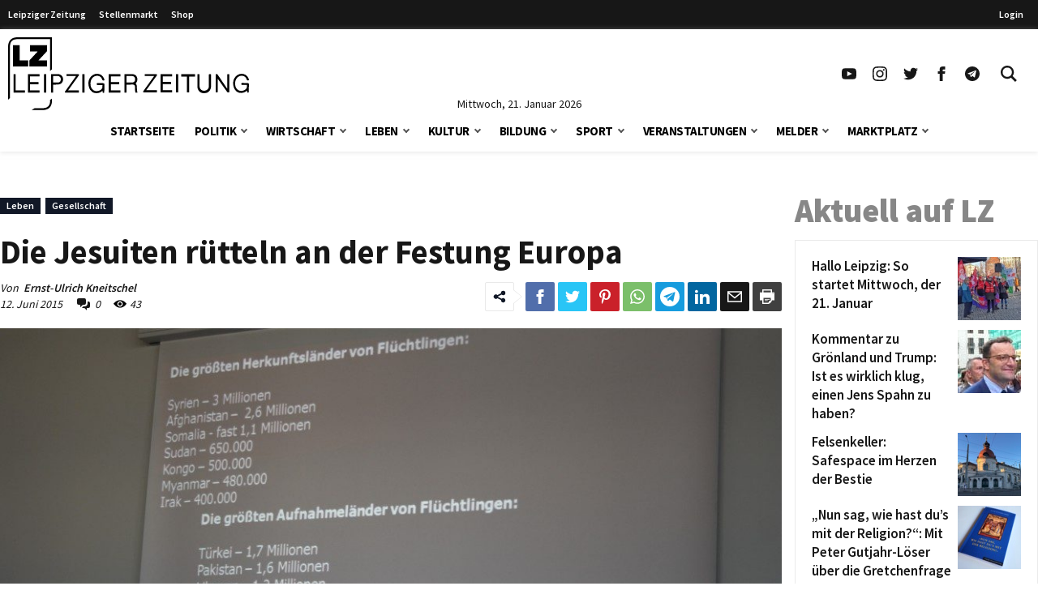

--- FILE ---
content_type: text/html
request_url: https://www.l-iz.de/leben/gesellschaft/2015/06/die-jesuiten-ruetteln-der-festung-europa-94383
body_size: 79405
content:
<!DOCTYPE html>
<html lang="de-DE">
<head>
	<meta charset="UTF-8">
	<meta name="viewport" content="width=device-width, initial-scale=1">
	<link rel="profile" href="http://gmpg.org/xfn/11">
	<link rel="pingback" href="https://www.l-iz.de/xmlrpc.php">
	<meta no-http-equiv="Content-Security-Policy" content="upgrade-insecure-requests">
		<meta name='robots' content='index, follow, max-image-preview:large, max-snippet:-1, max-video-preview:-1' />
<script>window._wca = window._wca || [];</script>
<script>
	function lzloadScript(u, i, async, defer, d) {
		if (!document.getElementById(i)) {
		var e = document.createElement("script");
		e.type = "text/javascript";
		e.id = i;
		e.src = u;
		if ( async ) {
			e.async = 1;
		}
		if ( defer ) {
			e.defer = 1;
			document.body.appendChild(e);
		} else {
			document.head.appendChild(e);
		}
		console.log(i + ' loaded');
		e.onload = function() {
			if (d) {
				lzloadScript(d[0], d[1], d[2], d[3], d[4] );
			}
		}
	}
}
</script>
		<script data-cmp-ab="2">
!function(){console.log("<~ v:1.4.2 ~>");var t=window.setInterval((function(){"function"==typeof __tcfapi&&(window.clearInterval(t),__tcfapi("addEventListener",2,(function(t,a){if("tcloaded"===t.eventStatus||"useractioncomplete"===t.eventStatus){window._taboola=window._taboola||[],_taboola.push({article:"auto"}),document.head;var e=document.createElement("script");e.type="text/plain",e.async=!0,e.className="cmplazyload",e.id="tb_loader_script",e.dataset.cmpSrc="https://cdn.taboola.com/libtrc/chemnitzerverlag/loader.js",e.dataset.cmpVendor="42",document.head.appendChild(e),window.performance.mark("tbl_ic")}})))}),50)}();
// !function(){console.log("<~ v:1.3.39 ~>");var e=window.setInterval((function(){"function"==typeof __tcfapi&&(window.clearInterval(e),__tcfapi("addEventListener",2,(function(e,t){if("tcloaded"===e.eventStatus||"useractioncomplete"===e.eventStatus){window._taboola=window._taboola||[],_taboola.push({article:"auto"});var a=document.head,n=document.createElement("script");n.type="text/plain",n.async=!0,n.className="cmplazyload",n.id="tb_loader_script",n.dataset.cmpSrc="https://cdn.taboola.com/libtrc/chemnitzerverlag/loader.js",n.dataset.cmpVendor="42",document.head.appendChild(n),window.performance.mark("tbl_ic");var r=document.createElement("script");r.type="text/javascript",r.async=!0,r.id="lzmedien_script",r.src="https://adserver.l-iz.de/live/www/delivery/asyncjs.php",a.insertBefore(r,a.firstElementChild);var c=document.createElement("link");c.href="https://adserver.l-iz.de/live/www/delivery/asyncjs.php",c.rel="preload",c.as="script",a.insertBefore(c,a.firstElementChild)}})))}),50)}();
</script>
				<script data-cmp-ab="2">
	window.ADNPM = window.ADNPM || {};ADNPM.cmd = ADNPM.cmd || [];
	ADNPM.pubAdUnits=[];
	var check_lznpm = window.setInterval(function () {
		if (typeof __tcfapi === "function") {
			window.clearInterval(check_lznpm);
			__tcfapi("addEventListener", 2, function (tcData, success) {
				if (
					tcData.eventStatus === "tcloaded" ||
					tcData.eventStatus === "useractioncomplete"
				) {
					console.log('lznpm');
					!(function (e, f, u, i) {
						if (!document.getElementById(i)) {
							e.type = "text/javascript";
							e.async = 1;
							e.id = i;
							e.src = u;
							f.parentNode.insertBefore(e, f);
							console.log('lznpm_loaded');
						}
					})(
						document.createElement("script"),
						document.getElementsByTagName("script")[0],
						"https://cdn.netpoint-media.de/1270781.js",
						"lznpm_script"
					);
				}
			});
		}
	}, 50);
	</script>
			<style id="theme-inline-style" type="text/css"></style>

	<!-- This site is optimized with the Yoast SEO plugin v23.6 - https://yoast.com/wordpress/plugins/seo/ -->
	<title>Die Jesuiten rütteln an der Festung Europa &#183; Leipziger Zeitung</title><link rel="preload" data-rocket-preload as="font" href="https://www.l-iz.de/wp-content/themes/lz-child/fonts/source-sans-pro-v18-latin-regular.woff2" crossorigin><link rel="preload" data-rocket-preload as="font" href="https://www.l-iz.de/wp-content/themes/lz-child/fonts/source-sans-pro-v18-latin-600.woff2" crossorigin><link rel="preload" data-rocket-preload as="font" href="https://www.l-iz.de/wp-content/themes/lz-child/fonts/source-sans-pro-v18-latin-700.woff2" crossorigin><link rel="preload" data-rocket-preload as="font" href="https://www.l-iz.de/wp-content/themes/lz-child/fonts/source-sans-pro-v18-latin-900.woff2" crossorigin><style id="wpr-usedcss">*,:after,:before{border:0 solid #e5e7eb;box-sizing:border-box}html{-webkit-text-size-adjust:100%;-webkit-font-feature-settings:normal;font-feature-settings:normal;font-family:Graphik,sans-serif;font-variation-settings:normal;line-height:1.5;-moz-tab-size:4;-o-tab-size:4;tab-size:4}body{line-height:inherit;margin:0}h1,h2,h3,h4{font-size:inherit;font-weight:inherit}a{color:inherit;text-decoration:inherit}strong{font-weight:bolder}code{font-family:ui-monospace,SFMono-Regular,Menlo,Monaco,Consolas,'Liberation Mono','Courier New',monospace;font-size:1em}button,input{color:inherit;font-family:inherit;font-size:100%;font-weight:inherit;line-height:inherit;margin:0;padding:0}button{text-transform:none}[type=button],[type=submit],button{-webkit-appearance:button;background-color:transparent;background-image:none}::-webkit-inner-spin-button,::-webkit-outer-spin-button{height:auto}[type=search]{-webkit-appearance:textfield;outline-offset:-2px}::-webkit-search-decoration{-webkit-appearance:none}::-webkit-file-upload-button{-webkit-appearance:button;font:inherit}figure,h1,h2,h3,h4,p{margin:0}ul{list-style:none;margin:0;padding:0}input::-webkit-input-placeholder{color:#9ca3af;opacity:1}input:-ms-input-placeholder{color:#9ca3af;opacity:1}input::-ms-input-placeholder{color:#9ca3af;opacity:1}input::placeholder{color:#9ca3af;opacity:1}[role=button],button{cursor:pointer}iframe,img,object,svg,video{display:block;vertical-align:middle}img,video{height:auto;max-width:100%}[hidden]{display:none}html{font-size:100%;scroll-behavior:smooth}body{color:#171717}.site,body{background-color:#fff}.site>p:last-child{margin-bottom:1.5rem}.site>*{margin-left:auto;margin-right:auto}.site>:not(.alignwide):not(.alignfull):not(.wp-block-group):not(.wp-block-pullquote):not(hr):not(.acontent):not(.aheader),.wp-block-group__inner-container>:not(.alignwide):not(.alignfull):not(.wp-block-group){max-width:1400px}.wp-block-group__inner-container>*{margin-left:auto;margin-right:auto}.site>:not(.alignfull):not(.nomarginx):not(.wp-block-group):not(.wp-block-group .wp-block-gallery){width:calc(100% - 2.5rem)}.site-wrap{display:-ms-flexbox;display:flex;-ms-flex-direction:column;flex-direction:column;min-height:100%}.site{-ms-flex:1 1 0%;flex:1 1 0%}@media screen and (min-width:600px) and (max-width:1280px){.site>:not(.alignfull):not(.nomarginx):not(.wp-block-group):not(.wp-block-group .wp-block-gallery){width:calc(100% - 1.25rem)}}@media (prefers-reduced-motion:reduce){html{scroll-behavior:auto}}@font-face{font-display:swap;font-family:'Source Sans Pro';font-style:normal;font-weight:400;src:url(https://www.l-iz.de/wp-content/themes/lz-child/fonts/source-sans-pro-v18-latin-regular.eot);src:local(""),url(https://www.l-iz.de/wp-content/themes/lz-child/fonts/source-sans-pro-v18-latin-regular.eot?#iefix) format("embedded-opentype"),url(https://www.l-iz.de/wp-content/themes/lz-child/fonts/source-sans-pro-v18-latin-regular.woff2) format("woff2"),url(https://www.l-iz.de/wp-content/themes/lz-child/fonts/source-sans-pro-v18-latin-regular.woff) format("woff"),url(https://www.l-iz.de/wp-content/themes/lz-child/fonts/source-sans-pro-v18-latin-regular.ttf) format("truetype"),url(https://www.l-iz.de/wp-content/themes/lz-child/fonts/source-sans-pro-v18-latin-regular.svg#SourceSansPro) format("svg")}@font-face{font-display:swap;font-family:'Source Sans Pro';font-style:normal;font-weight:600;src:url(https://www.l-iz.de/wp-content/themes/lz-child/fonts/source-sans-pro-v18-latin-600.eot);src:local(""),url(https://www.l-iz.de/wp-content/themes/lz-child/fonts/source-sans-pro-v18-latin-600.eot?#iefix) format("embedded-opentype"),url(https://www.l-iz.de/wp-content/themes/lz-child/fonts/source-sans-pro-v18-latin-600.woff2) format("woff2"),url(https://www.l-iz.de/wp-content/themes/lz-child/fonts/source-sans-pro-v18-latin-600.woff) format("woff"),url(https://www.l-iz.de/wp-content/themes/lz-child/fonts/source-sans-pro-v18-latin-600.ttf) format("truetype"),url(https://www.l-iz.de/wp-content/themes/lz-child/fonts/source-sans-pro-v18-latin-600.svg#SourceSansPro) format("svg")}@font-face{font-display:swap;font-family:'Source Sans Pro';font-style:normal;font-weight:700;src:url(https://www.l-iz.de/wp-content/themes/lz-child/fonts/source-sans-pro-v18-latin-700.eot);src:local(""),url(https://www.l-iz.de/wp-content/themes/lz-child/fonts/source-sans-pro-v18-latin-700.eot?#iefix) format("embedded-opentype"),url(https://www.l-iz.de/wp-content/themes/lz-child/fonts/source-sans-pro-v18-latin-700.woff2) format("woff2"),url(https://www.l-iz.de/wp-content/themes/lz-child/fonts/source-sans-pro-v18-latin-700.woff) format("woff"),url(https://www.l-iz.de/wp-content/themes/lz-child/fonts/source-sans-pro-v18-latin-700.ttf) format("truetype"),url(https://www.l-iz.de/wp-content/themes/lz-child/fonts/source-sans-pro-v18-latin-700.svg#SourceSansPro) format("svg")}@font-face{font-display:swap;font-family:'Source Sans Pro';font-style:normal;font-weight:900;src:url(https://www.l-iz.de/wp-content/themes/lz-child/fonts/source-sans-pro-v18-latin-900.eot);src:local(""),url(https://www.l-iz.de/wp-content/themes/lz-child/fonts/source-sans-pro-v18-latin-900.eot?#iefix) format("embedded-opentype"),url(https://www.l-iz.de/wp-content/themes/lz-child/fonts/source-sans-pro-v18-latin-900.woff2) format("woff2"),url(https://www.l-iz.de/wp-content/themes/lz-child/fonts/source-sans-pro-v18-latin-900.woff) format("woff"),url(https://www.l-iz.de/wp-content/themes/lz-child/fonts/source-sans-pro-v18-latin-900.ttf) format("truetype"),url(https://www.l-iz.de/wp-content/themes/lz-child/fonts/source-sans-pro-v18-latin-900.svg#SourceSansPro) format("svg")}body{font-family:'Source Sans Pro',system-ui,-apple-system,BlinkMacSystemFont,sans-serif}h1.has-background,h2.has-background,h3.has-background,h4.has-background{padding:.5rem 1rem}h1+p,h2+p,h3+p,h4+p{margin-top:.5rem}h1{font-size:24px;font-weight:700;line-height:1.1}h2{font-size:1.5rem;line-height:2rem}h3{font-size:1.25rem}h3,h4{line-height:1.75rem}h4{font-size:1.125rem}h2,h3,h4{font-weight:600;margin-bottom:.75rem}p{font-size:1.1rem;font-weight:400;-webkit-hyphens:auto;-ms-hyphens:auto;hyphens:auto;line-height:1.6;margin-bottom:.5rem;margin-top:1.5rem}p+p{margin-top:.5rem}p.has-background{padding:.5rem 1rem}p a{font-weight:500}.post-content a{color:#7f0000}.has-small-font-size{font-size:.75rem;line-height:1rem}.has-large-font-size{font-size:1.5rem;line-height:2rem}strong{font-weight:700}@media (min-width:782px){h1{font-size:30px}}@media (min-width:1019px){h1{font-size:35px}h2{font-size:1.875rem;line-height:2.25rem}h3{font-size:1.5rem;line-height:2rem}h4{font-size:1.25rem;line-height:1.75rem}p{margin-bottom:.75rem}p+p{margin-top:.75rem}h1.has-background,h2.has-background,h3.has-background,h4.has-background,p.has-background{padding:.75rem 1.25rem}.has-small-font-size{font-size:.875rem;line-height:1.25rem}.has-large-font-size{font-size:1.25rem;line-height:1.75rem}}.site-header{height:0;transition:top .2s}.site-header+*{margin-top:80px;will-change:margin}.site-header .navbar>div{background-color:#fff;margin:0;will-change:transform}.site-header .navbar .inner-wrap{will-change:height}.site-header.is-sticky{position:sticky;top:0;-webkit-transform:translateY(-200px);transform:translateY(-200px);z-index:100}.site-header.is-sticky.transition-on{transition:top .3s,-webkit-transform .3s;transition:transform .3s,top .3s;transition:transform .3s,top .3s,-webkit-transform .3s}.site-header.is-sticky.slidedown-sticky{-webkit-transform:translateY(0);transform:translateY(0)}@media (min-width:1019px){.site-header+*{margin-top:180px}.site-header+*+.content-wrap{margin-top:1.5rem}.site-header.is-sticky .logo-wide{display:none}.site-header.is-sticky .logo-square{display:block}.site-header.is-sticky .section1{padding-top:5px}.site-header.is-sticky .sitename svg{height:50px;margin-top:-5px;width:auto}.site-header.is-sticky .navbar .inner-wrap,.site-header.is-sticky .navbar>div{height:60px}}.searchbar-wrapper{position:relative}.searchbar{background-color:#fff;box-shadow:0 0 2px 0 rgba(0,0,0,.11);min-width:700px;opacity:0;position:absolute;right:6px;top:85px;transition:visibility .3s,opacity .3s,top .3s,box-shadow .2s;visibility:hidden;z-index:199}.searchbar:focus-within{box-shadow:0 0 2px 0 rgba(0,0,0,.8)}.searchbar .search-form{border-width:0;margin-left:auto;margin-right:0;padding:20px;position:relative}.searchbar .search-form input{padding:0}.searchbar .search-form input:focus{outline:0}.searchbar .search-wrap{background:0 0;border:none;border-bottom:2px solid;border-radius:0;position:relative}.searchbar .search-wrap:focus-within{border:none;border-bottom:2px solid}.lz-sky,.lz-sky-right,.lz-sky-wrap{-ms-flex-align:center;align-items:center;display:-ms-flexbox;display:flex}.lz-sky-right{-ms-flex-positive:1;-ms-flex-pack:end;flex-grow:1;justify-content:flex-end}.lz-sky{-ms-flex-pack:justify;background-color:#171717;font-size:12px;font-weight:600;justify-content:space-between}.lz-sky,.sky-nav a{color:#fff}.sky-nav a{display:block;height:30px;line-height:30px;padding-left:.5rem;padding-right:.5rem}.sky-nav a.active,.sky-nav a:focus,.sky-nav a:hover{color:#fff}.lz-sky-wrap{margin-left:auto;margin-right:auto;max-width:1400px;padding-bottom:3px;padding-top:3px;width:calc(100% - 2.5rem)}.sky-nav ul{display:-ms-flexbox;display:flex}.leipziger a{padding-right:.5rem}.lrm-show-if-logged-in{display:none}@media (min-width:600px) and (max-width:1280px){.lz-sky-wrap{width:calc(100% - 1.25rem)}.lz-sky-right{padding-right:.5rem}}*{scroll-margin-top:90px}html#openhidden{height:100%;overflow:initial!important;width:100%}.logo-wide{display:none}.logo-wide svg{width:auto}.sitename{padding:6px 10px 6px 20px}.navbar{background:#fff;box-shadow:0 1px 6px 0 hsla(0,0%,81%,.5);margin-bottom:1rem;width:100%}.navbar .section1{align-items:center;display:flex;margin-left:auto;margin-right:auto;max-width:1400px;width:100%}.navbar .sitename,.navbar h1{font-size:1.25rem;font-weight:700;line-height:1.75rem;margin:0;text-decoration:none}.navbar .default-btn{display:block;padding:1rem}.section-middle{flex-grow:1}.section-stickymenu{display:none;text-align:center}.section-social{display:none}.section-social ul{display:flex}.section-social a{display:block;padding:10px}.section-social svg{height:auto;width:1.125rem}.section-date{display:flex;height:0;justify-content:center;position:relative;width:100%}.section-date span{font-size:.875rem;line-height:1;position:absolute;text-align:center;top:-15px}.menu-item,.menu-item-wrap{position:relative}.sub-menu{display:none}.sub-menu-arrow{align-items:center;display:block;justify-content:center;position:absolute;right:0;top:0}.sub-menu-arrow i{border-color:#525252;border-style:solid;border-width:0 2px 2px 0;display:inline-block;height:6px;position:relative;transform:rotate(45deg);transition:all .2s;width:6px}.is-magnifier svg{height:20px;width:20px}@media(min-width:600px){.sitename{padding-left:10px}}@media(max-width:1018px){.logo-square svg{height:52px;width:auto}.main-menu-is-open,.search-form-is-open{overflow:hidden}.main-menu-is-open .scrolltop,.search-form-is-open .scrolltop{display:none}.transition-is-active .section-menu,.transition-is-active .section-search{transition:all .3s}.sub-menu-arrow{align-items:center;display:flex;height:40px;justify-content:center;margin-right:10px;width:40px}.sub-menu-arrow i{border-color:#fff;border-width:0 1px 1px 0;height:10px;transform:rotate(-45deg);width:10px}.menu-item-has-children.open>.menu-item-wrap .sub-menu-arrow i{transform:rotate(45deg)}.section-header{display:flex;justify-content:flex-end}.close-btn{align-items:center;display:flex;height:70px;justify-content:center;visibility:hidden;width:70px}.close-btn:hover{color:#febe2b}.searchbar{display:none}.section-menu,.section-search{background:rgba(0,0,0,.73);background:linear-gradient(180deg,hsla(0,0%,6%,.84) 0,rgba(0,0,0,.72));color:#fff;height:100vh;position:absolute;top:0;width:100%;z-index:199}.section-search{transform:translateX(-100vw)}.section-search .search-form{padding:20px}.section-menu{transform:translateX(-100vw)}.main-menu-is-open .section-menu{transform:translateX(0)}.main-menu-is-open .section-menu .close-btn{visibility:visible}.search-form-is-open .section-search{transform:translateX(0)}.search-form-is-open .section-search .close-btn{visibility:visible}.header-menu{display:block;height:calc(100% - 70px);overflow-y:auto;padding:20px 20px 0;position:relative}.header-menu a:not(.sub-menu-arrow){color:#fff;display:block;margin-left:0}.header-menu li.current-menu-parent>.menu-item-wrap .menu-item-link,.header-menu li:hover>.menu-item-wrap .menu-item-link{color:#febe2b}.header-menu>li>.menu-item-wrap>a:not(.sub-menu-arrow){font-size:21px;font-weight:700;line-height:21px;padding:12px 30px 12px 12px}.header-menu>li:last-child{margin-bottom:150px}.header-menu>li li a:not(.sub-menu-arrow){font-size:16px;font-weight:400;line-height:19px;padding:9px 26px 9px 36px}}@media(min-width:1019px){.logo-wide,.section-social{display:block}.logo-square{display:none}.logo-wide svg{height:90px}.sitename{padding:0}.navbar .is-menu{display:none}.navbar .section1{padding-top:10px;width:calc(100% - 1.25rem)}.section-header{display:none}.section-menu{text-align:center}.is-sticky .section-date,.is-sticky .section-menu{display:none}.is-sticky .section-stickymenu{display:block}.menu-item-next{display:inline-flex;margin-left:7px;position:relative}.sub-menu-arrow.arrow-next{height:47px}.header-menu{display:inline-flex}.header-menu li.menu-item-has-children>.menu-item-wrap{align-items:flex-start;display:flex}.header-menu li.menu-item-has-children>.menu-item-wrap .menu-item-link{flex:1}.header-menu li:hover>.sub-menu{display:block}.header-menu>li{padding:0 12px}.header-menu>li>.menu-item-wrap{align-items:center}.header-menu>li>.menu-item-wrap>.menu-item-link{color:#000;font-size:15px;font-weight:700;letter-spacing:-.5px;line-height:51px;text-transform:uppercase}.header-menu>li.current-menu-parent>.menu-item-wrap>.menu-item-link{color:#7f0000}.sub-menu{background:#fff;box-shadow:0 0 1px 0 rgba(0,0,0,.14);font-size:11px;left:-4px;min-width:140px;padding:18px 0;position:absolute;top:auto;z-index:99}.sub-menu li{width:100%}.sub-menu li a{color:#919191;display:block;line-height:20px;padding:4px 26px;text-align:left;width:100%}.sub-menu li.current-menu-parent a,.sub-menu li:hover a{background-color:rgba(76,64,132,.05);color:#7f0000}.section-search{display:none}.searchbar-wrapper{position:relative}.searchbar{box-shadow:0 0 2px 0 rgba(0,0,0,.11);min-width:700px;opacity:0;position:absolute;right:6px;top:85px;transition:all .3s;visibility:hidden;z-index:199}.searchbar .search-form{border-width:0;margin-left:auto;margin-right:0;padding:20px;position:relative}.searchbar .search-form:before{background-color:#fff;content:"";height:100%;left:0;position:absolute;top:0;width:100%}.searchbar .search-form input{padding:0}.searchbar .search-wrap{position:relative}.searchbar:before{border-color:transparent transparent #f6f6f6;border-style:solid;border-width:0 9.5px 10px;content:"";display:block;height:0;margin:0 auto;position:absolute;right:13px;top:-10px;width:0}.search-form-is-open .searchbar{opacity:1;top:60px;visibility:visible}.search-wrap{border-bottom:2px solid #444}}@media(max-width:1239px){.is-sticky .section-social{display:none}}@media(min-width:1281px){.navbar .section1{width:calc(100% - 2.5rem)}}.post-meta{margin-bottom:.5rem;margin-top:.5rem}.post-meta-data{font-size:.875rem;font-style:italic;line-height:1.25rem;margin-bottom:.5rem}.post-author{-ms-flex-preferred-size:100%;display:block;flex-basis:100%}.post-comment-link,.post-date-link{margin-right:1rem}.post-comment-link svg,.post-counter svg{margin-right:.25rem}.post-sharing-wrap{margin:-5px;overflow:hidden;padding:5px}.post-content .post-sharing-wrap{margin-bottom:1rem;margin-top:1rem}.post-content .post-sharing{width:100%}.post-content .lz-sharing-more,.post-content .lz-sharing-visible{-ms-flex-pack:center;justify-content:center;width:100%}.post-sharing{margin-left:-2px;margin-right:-2px}.lz-sharing-btn,.lz-sharing-handler{display:block;margin:0 2px 6px}.lz-social-btn-text{display:none}.lz-social-btn-icon{-ms-flex-align:center;-ms-flex-pack:center;align-items:center;border-radius:.125rem;display:-ms-flexbox;display:flex;height:36px;justify-content:center;width:36px}.lz-social-btn-icon svg{color:#fff}.lz-sharing-handler .lz-social-btn-icon{border:1px solid #e9e9e9;position:relative}.lz-sharing-handler svg{color:#111827}.lz-social-share-text{margin-right:.75rem}.lz-social-share-text .lz-social-btn-icon:after,.lz-social-share-text .lz-social-btn-icon:before{content:"";height:0;left:100%;position:absolute;top:50%;-webkit-transform:translateY(-50%);transform:translateY(-50%);width:0}.lz-social-share-text .lz-social-btn-icon:before{border-color:transparent transparent transparent #e9e9e9;border-width:9px 0 9px 11px}.lz-social-share-text .lz-social-btn-icon:after{border-color:transparent transparent transparent #fff;border-width:8px 0 8px 10px}.lz-social-facebook .lz-social-btn-icon{background:#516eab}.lz-social-twitter .lz-social-btn-icon{background:#29c5f6}.lz-social-pinterest .lz-social-btn-icon{background:#ca212a}.lz-social-whatsapp .lz-social-btn-icon{background:#7bbf6a}.lz-social-linkedin .lz-social-btn-icon{background:#0266a0}.lz-social-mail .lz-social-btn-icon{background-color:#171717}.lz-social-print .lz-social-btn-icon{background-color:#404040}.lz-social-telegram .lz-social-btn-icon{background:#179cde}.lz-sharing-more-cont{display:contents}.post-sharing .lz-sharing-more,.post-sharing .lz-sharing-open-cont,.post-sharing.all-btns .lz-social-expand-tabs{display:none}.post-sharing.all-btns .lz-sharing-open-cont{display:block}.post-sharing.open .lz-sharing-more{display:-ms-flexbox;display:flex}.post-sharing.open .lz-sharing-open-more .lz-social-expand-tabs{display:none}.post-sharing.open .lz-sharing-open-more .lz-sharing-open-cont{display:block}.post-categories,.post-tags{margin-bottom:1.5rem;margin-top:1.5rem}.post-categories a,.post-categories span,.post-tags a,.post-tags span{font-size:.75rem;font-weight:600;line-height:1rem}.post-categories span,.post-tags span{margin-right:6px;padding:2px 8px 3px}.post-categories a,.post-tags a{border-style:solid;border-width:1px;margin-right:6px;padding:1px 7px 2px}.post-categories li:last-child a,.post-tags li:last-child a{margin:0}.post-tags span{background-color:#1f2937;color:#fff}.post-tags a{border-color:#e5e5e5;color:#111827;font-style:italic}.post-tags a:hover{background-color:#7f0000;border-color:#7f0000;color:#fff}.post-categories a{background-color:#111827;border-color:#111827;color:#fff}.post-categories a:hover{color:#fff}@media (min-width:782px){.post-meta{margin-bottom:.75rem;margin-top:.75rem}}@media (min-width:1024px){.post-meta{-ms-flex-align:center;align-items:center;display:-ms-flexbox;display:flex}.post-meta>div{-ms-flex:1 1 50%;flex:1 1 50%}.lz-sharing-more,.lz-sharing-visible,.post-sharing{-ms-flex-pack:end;justify-content:flex-end}}@media (min-width:1280px){h1{font-size:41px}.post-sharing-wrap{-ms-flex-pack:end;justify-content:flex-end}.post-sharing .lz-sharing-more,.post-sharing .lz-sharing-open-cont,.post-sharing-wrap{display:-ms-flexbox;display:flex}.lz-social-expand-tabs{display:none}}@media (max-width:1279px){.lz-sharing-more,.lz-sharing-visible{width:100%}}.lrm-form button,.lrm-form button[type=submit],.lrm-form input[type=submit]{color:#fff}.lrm-form button,.lrm-form button[type=submit],.lrm-form input[type=submit]{background-color:#2f889a}.lrm-user-modal-container .lrm-switcher a{background-color:#d2d8d8}.lrm-user-modal-container .lrm-switcher a{color:#809191}.sr-only{clip:rect(0,0,0,0);border-width:0;height:1px;margin:-1px;overflow:hidden;padding:0;position:absolute;white-space:nowrap;width:1px}.visible{visibility:visible}.absolute{position:absolute}.relative{position:relative}.ml-1{margin-left:.25rem}.block{display:block}.flex{display:-ms-flexbox;display:flex}.hidden{display:none}.h-10{height:2.5rem}.h-5{height:1.25rem}.w-5{width:1.25rem}.w-full{width:100%}.flex-1{-ms-flex:1 1 0%;flex:1 1 0%}.flex-wrap{-ms-flex-wrap:wrap;flex-wrap:wrap}.items-center{-ms-flex-align:center;align-items:center}.justify-start{-ms-flex-pack:start;justify-content:flex-start}.justify-center{-ms-flex-pack:center;justify-content:center}.bg-white{background-color:#fff}.px-2{padding-left:.5rem;padding-right:.5rem}.py-1{padding-bottom:.25rem;padding-top:.25rem}.text-base{font-size:1rem;line-height:1.6}.font-medium{font-weight:500}.text-black-800{color:#262626}.transition-colors{transition-duration:.15s;transition-property:color,background-color,border-color,text-decoration-color,fill,stroke;transition-timing-function:cubic-bezier(.4,0,.2,1)}.content-wrap>article>.post-header:first-child{margin-top:0}.has-white-color{color:#fff}.has-black-background-color{background-color:#171717}.wp-block-image{margin-bottom:1.5rem;margin-top:1.5rem}.wp-block-image figure{display:table}.wp-block-image figure img{width:unset}.wp-block-image .alignleft{float:left;margin-bottom:.5rem;margin-right:1rem;margin-top:.25rem}.wp-block-image .alignleft figcaption{caption-side:bottom;display:table-caption}.wp-block-image.alignfull{width:100%}.wp-block-image.alignfull:not(.is-style-rounded) img{border-radius:0}.wp-block-image~.wp-block-image{clear:both}.wp-block-image.size-full img{width:100%}.wp-block-image figcaption{caption-side:bottom;color:#737373;display:table-caption;font-size:.875rem;line-height:1.25rem;margin-top:.25rem;overflow-wrap:break-word;text-align:center}.post-header img{width:100%}.post-header figcaption{display:block;text-align:left}div.wp-block-image+h1,div.wp-block-image+h2,div.wp-block-image+h3,div.wp-block-image+h4,div.wp-block-image+p{margin-top:0}p+.wp-block-image>.alignleft{margin-top:.25rem}.content ul{list-style-type:disc}.content ul li{margin-left:1.25rem;padding-left:.25rem}.content ul{margin-bottom:1.5rem;margin-top:1.5rem}.content ul li{font-size:1rem;line-height:1.6;padding-bottom:0;padding-top:.5rem}.content ul li:first-child{padding-top:0}.content ul ul{margin-bottom:0;margin-top:0}.content ul ul li:first-child{padding-top:.5rem}.content ul ul{list-style-type:circle}[type=email],[type=number],[type=password],[type=search],[type=text],[type=time],[type=url]{background-color:#fff;border:1px solid #d1d5db;color:#374151;font-size:1rem;line-height:1.6;max-width:100%;padding:.5rem .75rem .75rem}[type=submit]{background-color:#171717;color:#fff;cursor:pointer;font-size:.875rem;font-weight:300;line-height:1.25rem;padding:.75rem 1.5rem;text-transform:uppercase;transition-duration:.15s;transition-property:color,background-color,border-color,text-decoration-color,fill,stroke;transition-timing-function:cubic-bezier(.4,0,.2,1)}[type=submit]:hover{background-color:#7f0000}[type=submit]:disabled{cursor:not-allowed;opacity:.5}.menu-item-has-children>.menu-item-link{padding-right:50px}.search-wrap:focus-within{border-color:#404040}.search-wrap input{background-color:transparent;border-width:0;padding:.75rem}.search-wrap input:focus-visible{outline:transparent solid 2px;outline-offset:2px}.site-wrap{position:relative;z-index:2}.scrolltop{-ms-flex-align:center;-ms-flex-pack:center;align-items:center;background-color:#7f0000;bottom:1rem;display:none;justify-content:center;position:fixed;right:1rem;z-index:50}.scrolltop a{color:#fff;padding:.5rem}.scrolltop a:hover{color:#fff}.scrolltop.active{display:-ms-flexbox;display:flex}.hover\:text-lzRed:hover{color:#7f0000}@media (min-width:600px){.content ul li{margin-left:2rem;padding-left:.5rem}.content ul li{padding-top:.75rem}.content ul ul{margin-bottom:0;margin-top:0}.content ul ul li:first-child{padding-top:.75rem}}@media (min-width:782px){.sticky__inner{position:sticky;transition:top .5s}.sticky__inner>:first-child{margin-top:0}.sticky__inner>:last-child{margin-bottom:0}.content-wrap{-ms-flex-pack:justify;display:-ms-flexbox;display:flex;justify-content:space-between}.content-wrap>article{-ms-flex:0 0 calc(100% - 300px - 1rem);flex:0 0 calc(100% - 300px - 1rem);min-width:0}.sidebar{-ms-flex:0 0 300px;flex:0 0 300px}.sidebar>div:first-of-type,.sidebar>div:first-of-type h4{margin-top:0}}@media (min-width:1400px){.content-wrap>article{-ms-flex:0 0 calc(100% - 330px);flex:0 0 calc(100% - 330px);min-width:0}}@media (max-width:1018px){h1,h2,h3,h4,p{word-wrap:break-word}.site-wrap{transition-duration:.4s;transition-property:-webkit-transform;transition-property:transform;transition-property:transform,-webkit-transform}}@media (max-width:420px){.wp-block-image .alignleft{margin-right:.75rem;margin-top:0;max-width:200px}}@media (max-width:375px){.wp-block-image .alignleft{max-width:160px}}.post-header{margin-top:.5rem}.author{font-weight:600;padding-left:3px}.content-wrap{margin-bottom:1.25rem}.content-wrap>article>:first-child{margin-top:0}.lz-support-wrapper{margin-bottom:1.5rem;margin-top:1.5rem}.lz-support-wrapper>p{font-size:1rem;line-height:1.2;margin:0 0 6px}.lz-support{background-color:#f1f5f9;background:#f3f3f3;padding:2rem 1rem 1.5rem}.support-products-wrapper{-ms-flex-pack:center;-ms-flex-wrap:wrap;flex-wrap:wrap;font-size:18px;justify-content:center;line-height:25px;text-align:center}.support-products-wrapper{-ms-flex-align:center;align-items:center;display:-ms-flexbox;display:flex}.support-products-wrapper{-ms-flex-align:start;align-items:flex-start}.support-product-wrap{-ms-flex:0 0 126px;flex:0 0 126px;padding:.5rem}.support-product-item{margin:0;position:relative}.support-product-item img{aspect-ratio:1;height:110px;max-width:100%;-o-object-fit:cover;object-fit:cover;-webkit-user-select:none;-ms-user-select:none;user-select:none;width:110px}.support-product-name{color:#333;font-size:13px;font-weight:600;line-height:16px;margin-top:3px}.wp-video .cmplazypreviewiframe,.wp-video .cmppreviewroot,.wp-video>.mejs-container{bottom:0;height:100%!important;left:0;max-width:100%!important;position:absolute;right:0;top:0;width:100%!important}.cmppreviewroot{display:-ms-flexbox;display:flex}.cmppreviewroot{-ms-flex-pack:center;-ms-flex-align:center;align-items:center;justify-content:center;max-width:100%}@media (min-width:600px) and (max-width:781px){.post-header{margin-left:-.65rem;margin-right:-.65rem}.post-header figcaption{font-size:.75rem;line-height:1rem;margin-left:.5rem;margin-right:.5rem}}@media (min-width:1019px){.post-wrap{display:-ms-flexbox;display:flex;-ms-flex-direction:row-reverse;flex-direction:row-reverse}.post-content{-ms-flex:1 1 100%;flex:1 1 100%;min-width:0}.content>:first-child{margin-top:0}.post-sidebar{-ms-flex:0 0 340px;flex:0 0 340px;margin-right:1.5rem}.post-sidebar>*{margin-top:0}}@media (min-width:1400px){.post-sidebar{margin-right:2rem}}@media (max-width:781px){.post-header figcaption{font-size:.75rem;line-height:1rem;margin-left:.5rem;margin-right:.5rem}.post-sidebar,.sidebar{margin-bottom:1.5rem;margin-top:1.5rem}}@media (max-width:599px){.post-header{margin-left:-1.25rem;margin-right:-1.25rem}}.sb-box-wrap{margin-bottom:1.5rem;margin-top:1.5rem}.sb-box-wrap article{margin-bottom:.75rem}.sb-box-wrap article:last-child{margin-bottom:.25rem}.sb-box-wrap article:last-child h3,.sb-box-wrap article:last-child h4{margin-bottom:0}.sb-box-border{border:1px solid #eaeaea;padding:20px}.sb-box-heading{color:#878787;font-size:40px;font-weight:900;line-height:1;margin-bottom:1rem;margin-top:0}.sb-box-heading-underline{border-bottom:2px;border-color:#7f0000;border-style:solid;margin-bottom:1.5rem}.deco-block{--tw-bg-opacity:1;background-color:rgb(127 0 0/var(--tw-bg-opacity));display:inline-block;padding:.5rem .75rem .25rem}.sb-post-title{-ms-flex:1 0 calc(100% - 85px);flex:1 0 calc(100% - 85px)}.sb-box h3,.sb-box h4{font-size:17px;font-weight:600;-webkit-hyphens:auto;-ms-hyphens:auto;hyphens:auto;line-height:1.4;margin-top:.5rem;word-break:break-word}.sb-box.flex h3,.sb-box.flex h4{margin:0}.sb-box.flex .post-thumbnail{padding-left:7px}.sb-box:hover a{color:#7f0000}.sb-box img{width:100%}@media (min-width:1400px){.sb-box-wrap{margin-bottom:2rem;margin-top:2rem}.sb-box-heading{font-size:40px;margin-bottom:1rem}}.author-box{margin-bottom:2rem;margin-top:2rem}.author-link{font-size:1.125rem;font-weight:600;line-height:1.25rem}img#wpstats{display:none}.ai-viewports{--ai:1}.ai-viewport-3{display:none!important}.ai-viewport-2{display:none!important}.ai-viewport-1{display:inherit!important}@media (min-width:768px) and (max-width:979px){.ai-viewport-1{display:none!important}.ai-viewport-2{display:inherit!important}}@media (max-width:767px){.ai-viewport-1{display:none!important}.ai-viewport-3{display:inherit!important}}.ai-rotate{position:relative}.ai-rotate-hidden{visibility:hidden}.ai-rotate-hidden-2{position:absolute;top:0;left:0;width:100%;height:100%}.ai-fallback,.ai-ip-data,.ai-list-block,.ai-list-block-filter,.ai-list-block-ip,.ai-list-data{visibility:hidden;position:absolute;width:50%;height:1px;top:-1000px;z-index:-9999;margin:0!important}.ai-fallback,.ai-ip-data,.ai-list-data{min-width:1px}body:not(.logged-in) .lrm-show-if-logged-in{display:none!important}body:not(.logged-in) [class*=lrm-show-if-logged-in]{display:none!important}.comments-area{margin-bottom:2rem;margin-top:2rem}.comment-reply-title{-ms-flex-pack:justify;display:-ms-flexbox;display:flex;-ms-flex-wrap:wrap;flex-wrap:wrap;font-size:1rem;font-weight:600;justify-content:space-between;line-height:1.6;margin-top:1rem;text-transform:uppercase}@media (min-width:782px){.comments-area{margin-top:2.5rem}}p.has-background{padding:1.25em 2.375em}:where(p.has-text-color:not(.has-link-color)) a{color:inherit}.social-links{display:flex;margin:1rem 0}.social-links a{align-items:center;color:inherit;display:flex;height:40px;justify-content:center;margin-right:3px;width:40px}.social-links a:last-child{margin:0}.social-links svg{height:auto;width:20px}.kf-menu-list{list-style:none;margin-bottom:.25rem;margin-top:.25rem;padding:0}.kf-menu-list li{margin:0;padding:0}.kf-menu-list li ul{list-style:none;margin:0;padding:0}.kf-menu-list li ul li{margin:0;padding:0}.kf-menu-list a{color:inherit;display:block;line-height:2;padding:0}@media(min-width:784px){.kf-menu-list a{line-height:1.8}}.wp-block-columns{align-items:normal!important;box-sizing:border-box;display:flex;flex-wrap:wrap!important}@media (min-width:782px){.wp-block-columns{flex-wrap:nowrap!important}}.wp-block-columns.are-vertically-aligned-top{align-items:flex-start}@media (max-width:781px){.wp-block-columns:not(.is-not-stacked-on-mobile)>.wp-block-column{flex-basis:100%!important}}@media (min-width:782px){.wp-block-columns:not(.is-not-stacked-on-mobile)>.wp-block-column{flex-basis:0;flex-grow:1}.wp-block-columns:not(.is-not-stacked-on-mobile)>.wp-block-column[style*=flex-basis]{flex-grow:0}.wp-block-columns:not(.is-not-stacked-on-mobile)>.wp-block-column>:first-child{margin-top:0}.wp-block-columns:not(.is-not-stacked-on-mobile)>.wp-block-column:not(:first-child){margin-left:1.5rem}}:where(.wp-block-columns){margin-bottom:1.75em}:where(.wp-block-columns.has-background){padding:1.25em 2.375em}.wp-block-column{flex-grow:1;min-width:0;overflow-wrap:break-word;word-break:break-word}.wp-block-column.is-vertically-aligned-top{align-self:flex-start}.wp-block-column.is-vertically-aligned-top{width:100%}.wp-block-group{box-sizing:border-box}.wp-block-group:after{clear:both;content:"";display:table}.wp-block-group{padding-left:1.5rem;padding-right:1.5rem}.wp-block-group.alignfull{width:100%}.wp-block-group.has-background{padding-bottom:1.5rem;padding-top:1.5rem}.wp-block-group.has-background>.wp-block-group__inner-container>.wp-block-image>*{margin-top:0}.wp-block-group__inner-container{width:100%}.wp-block-group__inner-container:not(.alignleft):not(.alignright){margin-left:auto;margin-right:auto}.wp-block-group__inner-container>:first-child{margin-top:0}.wp-block-group__inner-container .wp-block-image:last-child>figure,.wp-block-group__inner-container>:last-child{margin-bottom:0}p+.wp-block-group{margin-top:1.5rem}.wp-container-core-columns-is-layout-1.wp-container-core-columns-is-layout-1{flex-wrap:nowrap}.lrm-user-modal{position:fixed;top:0;left:0;width:100%;height:100%;background:rgba(52,54,66,.9);z-index:999999;overflow-y:auto;cursor:pointer;visibility:hidden;opacity:0;-webkit-transition:opacity .3s,visibility .3s;-moz-transition:opacity .3s,visibility .3s;transition:opacity .3s,visibility .3s}.lrm-user-modal.is-visible{visibility:visible!important;opacity:1}.lrm-user-modal.is-visible .lrm-user-modal-container{-webkit-transform:translateY(0);-moz-transform:translateY(0);-ms-transform:translateY(0);-o-transform:translateY(0);transform:translateY(0)}ul.lrm-switcher{list-style:none!important;list-style-type:none!important;padding:0!important;margin:0!important}.lrm-user-modal-container-inner{background:#fff}.lrm-user-modal-container{position:relative;width:98%;max-width:540px;margin:3em auto 4em;cursor:auto;-webkit-transform:translateY(-30px);-moz-transform:translateY(-30px);-ms-transform:translateY(-30px);-o-transform:translateY(-30px);transform:translateY(-30px);-webkit-transition-property:-webkit-transform;-moz-transition-property:-moz-transform;transition-property:transform;-webkit-transition-duration:.3s;-moz-transition-duration:.3s;transition-duration:.3s}.lrm-user-modal-container .lrm-switcher:after{content:"";display:table;clear:both}.lrm-user-modal-container ul.lrm-switcher li{text-align:center;margin:0!important;padding:0!important;list-style-type:none!important}.lrm-user-modal-container .lrm-switcher.-is-not-login-only li{width:50%;float:left}.lrm-user-modal-container .lrm-switcher a{display:block!important;width:100%;height:50px;line-height:50px;text-decoration:none!important;box-shadow:none!important;border:none!important}@media only screen and (min-width:600px){.lrm-user-modal-container{width:90%}.lrm-user-modal-container .lrm-user-modal-container{margin:4em auto}.lrm-user-modal-container .lrm-switcher a{height:70px;line-height:70px}.lrm-form .fieldset .lrm-form .fieldset{margin:2em 0!important}}.lrm-switch-to-link:before{line-height:1;content:"";display:inline-block;overflow:hidden;vertical-align:middle;margin-right:3px;height:24px}.lrm-form{padding:1.4em 0 0!important;margin:0}.lrm-btn-style--full-width .lrm-form{padding-bottom:0!important}.lrm-form .fieldset{position:relative;margin:0 0 1.4em;padding:0 5px!important;clear:both}#buddypress .lrm-form #register-page,.lrm-form #buddypress #register-page,.lrm-form .fieldset--default,.lrm-form .gform_wrapper,.lrm-form .gform_wrapper ul.gform_fields li.gfield,.lrm-form .lrm-fieldset-wrap{padding:0 1.4em!important}.lrm-form .fieldset--full-width{margin-bottom:0!important}.lrm-form label{font-size:14px}.lrm-form.--registration-done{padding-bottom:1em!important}.lrm-form.--registration-done>div:not(.lrm-form-message-wrap){display:none}.lrm-form [placeholder]:focus::-webkit-input-placeholder{-webkit-transition:opacity 1s 1s;transition:opacity 1s 1s ease;opacity:0;color:inherit}.fieldset--login{display:none}.lrm-form .lrm-image-replace,.lrm-form label.image-replace{display:inline-block;position:absolute;left:15px;top:50%;bottom:auto;-webkit-transform:translateY(-50%);-moz-transform:translateY(-50%);-ms-transform:translateY(-50%);-o-transform:translateY(-50%);transform:translateY(-50%);height:21px;width:22px;overflow:hidden;color:#d2d8d8;white-space:nowrap;text-shadow:none;background-repeat:no-repeat;background-position:50% 0;padding:0!important}.lrm-font-svg .lrm-form .lrm-image-replace,.lrm-font-svg .lrm-form label.image-replace{height:20px;color:transparent}[dir=rtl] .lrm-form .lrm-image-replace,[dir=rtl] .lrm-form label.image-replace,[lang=ar] .lrm-form .lrm-image-replace,[lang=ar] .lrm-form label.image-replace{right:15px;left:auto}.lrm-form input,.lrm-form select{margin:0;padding:0;font-size:16px;font-weight:300;height:auto!important}.lrm-form button.full-width,.lrm-form input.full-width,.lrm-form select.full-width{width:100%!important;box-sizing:border-box}.lrm-form button.has-padding,.lrm-form input.has-padding,.lrm-form select.has-padding{padding:12px 20px 12px 50px}[dir=rtl] .lrm-form button.has-padding,[dir=rtl] .lrm-form input.has-padding,[dir=rtl] .lrm-form select.has-padding,[lang=ar] .lrm-form button.has-padding,[lang=ar] .lrm-form input.has-padding,[lang=ar] .lrm-form select.has-padding{padding:12px 50px 12px 20px}.lrm-form input.has-border,.lrm-form select.has-border{-webkit-appearance:none;-moz-appearance:none;-ms-appearance:none;-o-appearance:none;appearance:none}.lrm-form input.has-border:focus,.lrm-form select.has-border:focus{outline:0}.lrm-form input[type=password]{padding-right:65px}.lrm-form #buddypress input[type=submit],.lrm-form .gform_wrapper input.gform_button[type=submit],.lrm-form a.button,.lrm-form button[type=submit],.lrm-form input[type=submit]{cursor:pointer;background:#2f889a;color:#fff;font-weight:700;border:none;-webkit-appearance:none;-moz-appearance:none;-ms-appearance:none;-o-appearance:none;appearance:none;height:auto;border-radius:5px;width:100%!important}.lrm-btn-style--full-width .lrm-form #buddypress input[type=submit],.lrm-btn-style--full-width .lrm-form .gform_wrapper input.gform_button[type=submit],.lrm-btn-style--full-width .lrm-form a.button,.lrm-btn-style--full-width .lrm-form button[type=submit],.lrm-btn-style--full-width .lrm-form input[type=submit]{border-radius:0}.lrm-form a.button,.lrm-form button{font-size:16px;padding:8px 5px}.lrm-form #buddypress input[type=submit],.lrm-form button[type=submit],.lrm-form input[type=submit]{font-size:20px;padding:16px 5px}.no-touch .lrm-form button[type=submit]:focus,.no-touch .lrm-form button[type=submit]:hover,.no-touch .lrm-form input[type=submit]:focus,.no-touch .lrm-form input[type=submit]:hover{background:#3599ae;outline:0}.lrm-form .hide-password{display:inline-block;position:absolute;left:15px;top:50%;bottom:auto;-webkit-transform:translateY(-50%);-moz-transform:translateY(-50%);-ms-transform:translateY(-50%);-o-transform:translateY(-50%);transform:translateY(-50%);height:21px;width:22px;overflow:hidden;color:#d2d8d8;white-space:nowrap;text-shadow:none;background-repeat:no-repeat;background-position:50% 0;left:unset;border-left:1px solid #000;font-size:14px;font-size:.875rem;cursor:pointer;background-position:center;padding:10px 12px;right:5px}.lrm-font-svg .lrm-form .hide-password{height:20px;color:transparent}[dir=rtl] .lrm-form .hide-password,[lang=ar] .lrm-form .hide-password{right:15px;left:auto}[dir=rtl] .lrm-form .hide-password,[lang=ar] .lrm-form .hide-password{left:0;right:unset;border-right:1px solid #000;border-left:none}.lrm-form .lrm-error-message{display:inline-block;position:absolute;left:-5px;bottom:-35px;background:rgba(215,102,102,.9);padding:.8em;z-index:2;color:#fff;font-size:13px;font-size:.8125rem;border-radius:.25em;pointer-events:none;visibility:hidden;opacity:0;-webkit-transition:opacity .2s 0,visibility 0 .2s;-moz-transition:opacity .2s 0,visibility 0 .2s;transition:opacity .2s 0,visibility 0 .2s}.lrm-form .lrm-error-message::after{content:"";position:absolute;left:22px;bottom:100%;height:0;width:0;border-left:8px solid transparent;border-right:8px solid transparent;border-bottom:8px solid rgba(215,102,102,.9)}.lrm-form .lrm-error-message.is-visible{opacity:1;visibility:visible;-webkit-transition:opacity .2s 0,visibility 0 0;-moz-transition:opacity .2s 0,visibility 0 0;transition:opacity .2s 0,visibility 0 0}.lrm-form-message{padding:.35em 0 .3em .7em;font-size:14px;font-size:16px;line-height:1.4;text-align:left;margin:5px 0 0;border-left:4px solid #6d6d6d}@media only screen and (min-width:600px){#buddypress .lrm-form #register-page .lrm-form .fieldset,.lrm-form #buddypress #register-page .lrm-form .fieldset,.lrm-form .fieldset--default .lrm-form .fieldset,.lrm-form .gform_wrapper .lrm-form .fieldset,.lrm-form .gform_wrapper ul.gform_fields li.gfield .lrm-form .fieldset,.lrm-form .lrm-fieldset-wrap .lrm-form .fieldset{padding:0 2em!important}.lrm-form button.has-padding button.has-padding,.lrm-form button.has-padding input.has-padding,.lrm-form input.has-padding button.has-padding,.lrm-form input.has-padding input.has-padding,.lrm-form select.has-padding button.has-padding,.lrm-form select.has-padding input.has-padding{padding:16px 20px 16px 50px!important}.lrm-form button.has-padding #buddypress input[type=submit],.lrm-form button.has-padding button[type=submit],.lrm-form button.has-padding input[type=submit],.lrm-form input.has-padding #buddypress input[type=submit],.lrm-form input.has-padding button[type=submit],.lrm-form input.has-padding input[type=submit],.lrm-form select.has-padding #buddypress input[type=submit],.lrm-form select.has-padding button[type=submit],.lrm-form select.has-padding input[type=submit]{padding:16px 0!important}.lrm-form-message .lrm-form-message{padding:.6em 0 .5em 1em}}.lrm-form-message:empty{display:none}.lrm-form-message.lrm-is-error{border-left-color:#dc3232}[dir=rtl] .lrm-form-message.lrm-is-error,[lang=ar] .lrm-form-message.lrm-is-error{border-left-color:transparent;border-right-color:#dc3232}[dir=rtl] .lrm-form-message,[lang=ar] .lrm-form-message{border-right:4px solid #6d6d6d;border-left:none;padding:.35em .3em 0 .7em}p.lrm-form-bottom-message{position:absolute;width:100%;left:0;bottom:-32px;text-align:center;font-size:14px;margin:0!important}.lrm-user-modal p.lrm-form-bottom-message a{color:#fff;text-decoration:underline}.lrm-close-form{display:block;position:absolute;width:40px;height:40px;right:0;top:-40px;background:url("https://www.l-iz.de/wp-content/plugins/ajax-login-and-registration-modal-popup-pro/free/assets/img/cd-icon-close.svg") center center no-repeat;text-indent:100%;white-space:nowrap;overflow:hidden;text-align:center}.lrm-inline .lrm-close-form{display:none!important}.lrm-reset-password-section,.lrm-signin-section,.lrm-signup-section{display:none}.lrm-reset-password-section.is-selected,.lrm-signin-section.is-selected,.lrm-signup-section.is-selected{display:block}.lrm-inline p.lrm-form-bottom-message a{color:inherit}.lrm-button-loader{text-align:center;width:60px;height:22px;x-display:none;overflow:hidden;color:#fff;display:inline-block;line-height:1;vertical-align:middle}.lrm-button-loader svg{width:100%;height:100%}html.html-has-lrm{overflow:auto!important}.lrm-position-relative{position:relative}.clearfix:after,.lrm-clearfix:after{display:table;content:"";clear:both}.lrm-col{position:relative;margin:0 0 1.4em}.lrm-row{margin:1.4em 0}@media only screen and (min-width:600px){.lrm-col-1-2,.lrm-col-half-width{width:50%}.lrm-col-1-3{width:33.333%}.lrm-col-2-3{width:66.666%}.lrm-col-1-4{width:25%}.lrm-col{float:left;clear:none;padding:0 5px!important}.lrm-row{margin:1.4em 0}}.lrm-integrations label{font-weight:700}.lrm-form .lrm-integrations input[type=date],.lrm-form .lrm-integrations input[type=email],.lrm-form .lrm-integrations input[type=number],.lrm-form .lrm-integrations input[type=password],.lrm-form .lrm-integrations input[type=tel],.lrm-form .lrm-integrations input[type=text],.lrm-form .lrm-integrations input[type=url],.lrm-form .lrm-integrations select,.lrm-form .lrm-integrations textarea{border:1px solid #d2d8d8;-webkit-appearance:none;-moz-appearance:none;-ms-appearance:none;-o-appearance:none;appearance:none;width:100%!important;box-sizing:border-box;padding:12px 20px;font-size:16px}.lrm-form .lrm-integrations input[type=date]:focus,.lrm-form .lrm-integrations input[type=email]:focus,.lrm-form .lrm-integrations input[type=number]:focus,.lrm-form .lrm-integrations input[type=password]:focus,.lrm-form .lrm-integrations input[type=tel]:focus,.lrm-form .lrm-integrations input[type=text]:focus,.lrm-form .lrm-integrations input[type=url]:focus,.lrm-form .lrm-integrations textarea:focus .lrm-form .lrm-integrations select:focus{border-color:#343642;box-shadow:0 0 5px rgba(52,54,66,.1);outline:0}.lrm-form .acf-field{text-align:left}.lrm-form .acf-input-append,.lrm-form .acf-input-prepend{padding:13px 7px}.lrm-form input.has-error{border:1px solid #d76666}.lrm-integrations{text-align:center}.lrm-integrations,.lrm-integrations label,.lrm-integrations p{font-size:16px}.lrm-integrations br{display:none;text-align:center}.lrm-pass-strength-result{background-color:#eee;border:1px solid #ddd;color:#23282d;margin:1px 5px 5px 1px;padding:3px 5px;text-align:center;width:25em;opacity:0;display:none;width:100%}.lrm-pass-strength-result[data-status]{display:inline-block}.lrm-pass-strength-result[data-status=short]{background-color:#f1adad;border-color:#e35b5b;opacity:1}.lrm-pass-strength-result[data-status=bad]{background-color:#fbc5a9;border-color:#f78b53;opacity:1}.lrm-pass-strength-result[data-status=good]{background-color:#ffe399;border-color:#ffc733;opacity:1}.lrm-pass-strength-result[data-status=strong]{background-color:#c1e1b9;border-color:#83c373;opacity:1}.lrm-pass-strength-result[data-status=empty]{display:none}.lrm-integrations .cptch_input{padding:6px 8px;font-size:16px!important}.wp-social-login-provider-list img{display:inline-block}#jetpack-sso-wrap{margin-top:10px}a.jetpack-sso{display:block;width:100%;text-align:center;text-decoration:none}.jetpack-sso-or{margin-bottom:16px;position:relative;text-align:center}.jetpack-sso-or:before{background:#e5e5e5;content:"";height:1px;position:absolute;left:0;top:50%;width:100%}.jetpack-sso-or span{background:#fff;color:#777;position:relative;padding:0 8px;text-transform:uppercase}.jetpack-sso.button{height:36px;line-height:34px;float:none;margin-bottom:16px;position:relative;width:100%}.jetpack-sso.button>span{position:relative;padding-left:30px}.jetpack-sso.button .genericon-wordpress{position:absolute;left:0;top:-3px;font-size:24px}@media screen and (max-width:782px){.jetpack-sso.button{line-height:22px}}.lrm-signup-section .um-button.um-alt{display:none}.lrm-signup-section .um-col-alt .um-right.um-half{display:none}.lrm-signup-section .um-col-alt .um-half{width:100%}.lrm-signup-section .um-register.um{max-width:unset!important;margin-bottom:0}.lrm-signup-section #um-submit-btn{width:100%!important}.lrm-signup-section .um-form{padding:0 1.4em!important}@media only screen and (min-width:600px){.lrm-signup-section .um-form{padding:0 2em!important}}.lrm-signup-section .um-field{margin-top:15px}@media (min-height:33.875em){.um .picker--opened .picker__frame{top:50%}}.lrm-grecaptcha>div{margin:auto}.lrm-form .lrm-math-captcha-wrap{padding:5px 0;text-align:center}.lrm-form .lrm-math-captcha-wrap input.has-border{width:64px!important;text-align:center}.lrm-form .lrm-math-captcha-wrap input.has-border[disabled]{color:gray}.lrm-user-modal-container .lrm-form .lrm-math-captcha-wrap input.lrm-match-value{font-weight:700}.lrm-form .lrm-math-captcha-wrap .lrm-math-captcha-label{font-weight:700}.lrm-form .rcp_form label{text-align:left}.lrm-integrations .mc4wp-checkbox{text-align:left}.lrm-integrations .mc4wp-checkbox label span{position:relative;padding-left:29px;cursor:pointer;font-weight:400;font-size:14px;color:grey;line-height:17px;display:inline-block}.lrm-integrations .mc4wp-checkbox label input[type=checkbox]{display:none}.lrm-integrations .mc4wp-checkbox label input[type=checkbox]:checked+span:after{border-color:#0b76ef;background:#0b76ef}.lrm-integrations .mc4wp-checkbox label input[type=checkbox]:checked+span:before{content:"";display:block;position:absolute;top:50%;margin-top:-8px;left:9px;width:5px;height:11px;transform:rotate(40deg);border:solid #fff;border-width:0 2px 2px 0;z-index:1}.lrm-integrations .mc4wp-checkbox label span:after{content:"";display:block;position:absolute;top:50%;margin-top:-12px;left:0;width:20px;height:20px;border:2px solid #e8e8eb;border-radius:3px}.lrm-signup-section .ginput_container_password button{color:#000!important}.lrm-signup-section .gform_wrapper .gform_footer{text-align:center}.lrm-signup-section .gform_wrapper .gform_ajax_spinner{padding:0;display:inline-block}@media only screen and (min-width:641px){.lrm-signup-section .gform_wrapper.gform_validation_error .gform_body ul li.gfield.gfield_error:not(.gf_left_half):not(.gf_right_half){max-width:100%!important}}.lrm-signup-section .gform_confirmation_message{font-size:24px;margin:20px 0;padding:0 1.4em!important}.lrm-nice-checkbox{position:absolute;z-index:-1;opacity:0;-webkit-appearance:none}.lrm-nice-checkbox__label{position:relative;padding-left:27px;font-size:14px;vertical-align:middle;margin:13px 0 3px;display:block;font-weight:400;line-height:20px}body.rtl .lrm-nice-checkbox__label{padding-right:27px;padding-left:0}.lrm-nice-checkbox__indicator{position:absolute;top:0;left:0;width:20px;height:20px;background:#e6e6e6}body.rtl .lrm-nice-checkbox__indicator{left:unset;right:0}.lrm-nice-checkbox__label .lrm-nice-checkbox__indicator{background:0 0;border:2px solid #e8e8eb;border-radius:3px}.lrm-nice-checkbox__label input:checked~.lrm-nice-checkbox__indicator{background:#0b76ef;border-color:#0b76ef}.lrm-nice-checkbox__label input:checked:focus~.lrm-nice-checkbox__indicator,.lrm-nice-checkbox__label:hover input:not([disabled]):checked~.lrm-nice-checkbox__indicator{background:#0b76ef}.lrm-nice-checkbox__label input:disabled~.lrm-nice-checkbox__indicator{pointer-events:none;opacity:.6;background:#e6e6e6}.lrm-nice-checkbox__indicator:after{position:absolute;display:none;content:""}.lrm-nice-checkbox__label input:checked~.lrm-nice-checkbox__indicator:after{display:block}.lrm-nice-checkbox__label .lrm-nice-checkbox__indicator:after{top:0;left:5px;width:5px;height:11px;transform:rotate(40deg);border:solid #fff;border-width:0 2px 2px 0}.lrm-font-icomoon .lrm-ficon-user:before{content:"\e904"}.lrm-font-material .lrm-ficon-user:before{content:"\e901"}.lrm-font-fa4 .lrm-ficon-user:before{content:"\f007"}.lrm-font-fa5-free .lrm-ficon-user:before{content:"\f007"}.lrm-font-icomoon .lrm-ficon-eye:before{content:"\e902"}.lrm-font-material .lrm-ficon-eye:before{content:"\e8f4"}.lrm-font-fa4 .lrm-ficon-eye:before{content:"\f06e"}.lrm-font-fa5-free .lrm-ficon-eye:before{content:"\f06e"}.lrm-font-icomoon .lrm-ficon-eye-blocked:before{content:"\e901"}.lrm-font-material .lrm-ficon-eye-blocked:before{content:"\e8f5"}.lrm-font-fa4 .lrm-ficon-eye-blocked:before{content:"\f070"}.lrm-font-fa5-free .lrm-ficon-eye-blocked:before{content:"\f070"}.lrm-font-icomoon .lrm-ficon-key:before{content:"\e903"}.lrm-font-material .lrm-ficon-key:before{content:"\e0da"}.lrm-font-fa4 .lrm-ficon-key:before{content:"\f13e"}.lrm-font-fa5-free .lrm-ficon-key:before{content:"\f084"}.lrm-font-icomoon .lrm-ficon-lock:before{content:"\e900"}.lrm-font-material .lrm-ficon-lock:before{content:"\e897"}.lrm-font-fa4 .lrm-ficon-lock:before{content:"\f023"}.lrm-font-fa5-free .lrm-ficon-lock:before{content:"\f023"}.lrm-font-icomoon .lrm-ficon-mail:before{content:"\e906"}.lrm-font-material .lrm-ficon-mail:before{content:"\e0e1"}.lrm-font-fa4 .lrm-ficon-mail:before{content:"\f003"}.lrm-font-fa5-free .lrm-ficon-mail:before{content:"\f0e0"}.lrm-font-icomoon .lrm-ficon-login:before{content:"\e908"}.lrm-font-material .lrm-ficon-login:before{content:"\e879"}.lrm-font-fa4 .lrm-ficon-login:before{content:"\f090"}.lrm-font-fa5-free .lrm-ficon-login:before{content:"\f2f6"}.lrm-font-icomoon .lrm-ficon-register:before{content:"\e907"}.lrm-font-material .lrm-ficon-register:before{content:"\e7fe"}.lrm-font-fa4 .lrm-ficon-register:before{content:"\f234"}.lrm-font-fa5-free .lrm-ficon-register:before{content:"\f234"}.lrm-font-icomoon .lrm-ficon-close:before{content:"\e914"}.lrm-font-material .lrm-ficon-close:before{content:"\e902"}.lrm-font-fa4 .lrm-ficon-close:before{content:"\e901"}.lrm-font-fa5-free .lrm-ficon-close:before{content:"\f00d"}.lrm-font-icomoon .lrm-ficon-phone:before{content:"\e90a"}.lrm-font-material .lrm-ficon-phone:before{content:"\e0cd"}.lrm-font-fa4 .lrm-ficon-phone:before{content:"\f095"}.lrm-font-fa5-free .lrm-ficon-phone:before{content:"\f095"}.lrm-font-icomoon .lrm-ficon-mobile-phone:before{content:"\e909"}.lrm-font-material .lrm-ficon-mobile-phone:before{content:"\e324"}.lrm-font-fa4 .lrm-ficon-mobile-phone:before{content:"\f10b"}.lrm-font-fa5-free .lrm-ficon-mobile-phone:before{content:"\f3cd"}.lrm-ficon-mobile-phone:before{top:1px;position:relative}.lrm-font-icomoon .lrm-ficon-location:before{content:"\e90d"}.lrm-font-material .lrm-ficon-location:before{content:"\e568"}.lrm-font-fa4 .lrm-ficon-location:before{content:"\f041"}.lrm-font-fa5-free .lrm-ficon-location:before{content:"\f3c5"}.lrm-ficon-location:before{top:1px;position:relative}.lrm-font-icomoon .lrm-ficon-map:before{content:"\e90b"}.lrm-font-material .lrm-ficon-map:before{content:"\e55b"}.lrm-font-fa4 .lrm-ficon-map:before{content:"\f278"}.lrm-font-fa5-free .lrm-ficon-map:before{content:"\f279"}.lrm-font-icomoon .lrm-ficon-compass:before{content:"\e90c"}.lrm-font-material .lrm-ficon-compass:before{content:"\e7f1"}.lrm-font-fa4 .lrm-ficon-compass:before{content:"\f124"}.lrm-font-fa5-free .lrm-ficon-compass:before{content:"\f124"}.lrm-ficon-compass:before{top:1px;position:relative}[class*=" lrm-ficon-"],[class^=lrm-ficon-]{speak:none;font-style:normal;font-weight:400;font-variant:normal;text-transform:none;line-height:1;-webkit-font-smoothing:antialiased;-moz-osx-font-smoothing:grayscale;display:inline-block}[class*=" lrm-ficon-"]:before,[class^=lrm-ficon-]:before{font-size:20px}.lrm-font-material [class*=" lrm-ficon-"]:before,.lrm-font-material [class^=lrm-ficon-]:before{font-size:22px}[class*=" lrm-ficon-"].lrm-switch-to-link:before,[class^=lrm-ficon-].lrm-switch-to-link:before{font-size:24px;margin-top:-2px}.lrm-font-svg .lrm-switch-to-link:before{width:22px;vertical-align:text-bottom}.lrm-font-svg .lrm-switch-to--login:before{background:url(https://www.l-iz.de/wp-content/plugins/ajax-login-and-registration-modal-popup-pro/free/assets/img/login.png) center center no-repeat;background-size:100%}.lrm-font-svg .lrm-switch-to--register:before{background:url(https://www.l-iz.de/wp-content/plugins/ajax-login-and-registration-modal-popup-pro/free/assets/img/user.png) center center no-repeat;background-size:100%}.lrm-font-svg .lrm-form .lrm-ficon-user,.lrm-font-svg .lrm-form label.lrm-username{background-image:url("https://www.l-iz.de/wp-content/plugins/ajax-login-and-registration-modal-popup-pro/free/assets/img/cd-icon-username.svg")}.lrm-font-svg .lrm-form .lrm-ficon-mail,.lrm-font-svg .lrm-form label.lrm-email{background-image:url("https://www.l-iz.de/wp-content/plugins/ajax-login-and-registration-modal-popup-pro/free/assets/img/cd-icon-email.svg")}.lrm-font-svg .lrm-form .lrm-ficon-key,.lrm-font-svg .lrm-form label.lrm-password{background-image:url("https://www.l-iz.de/wp-content/plugins/ajax-login-and-registration-modal-popup-pro/free/assets/img/cd-icon-password.svg")}.lrm-font-svg .lrm-form label.lrm-user_role{background-image:url("https://www.l-iz.de/wp-content/plugins/ajax-login-and-registration-modal-popup-pro/free/assets/img/lock.svg?v=2")}.lrm-font-svg .lrm-form .hide-password,.lrm-font-svg .lrm-form .lrm-ficon-eye{padding:20px 21px;background-size:24px;text-indent:-300px;background-image:url("https://www.l-iz.de/wp-content/plugins/ajax-login-and-registration-modal-popup-pro/free/assets/img/iconmonstr-eye-4.svg")}.lrm-font-svg .lrm-form .hide-password.hide-password--on,.lrm-font-svg .lrm-form .hide-password.lrm-ficon-eye-blocked,.lrm-font-svg .lrm-form .lrm-ficon-eye.hide-password--on,.lrm-font-svg .lrm-form .lrm-ficon-eye.lrm-ficon-eye-blocked{background-image:url("https://www.l-iz.de/wp-content/plugins/ajax-login-and-registration-modal-popup-pro/free/assets/img/iconmonstr-eye-8.svg?v3")}.lrm-is-font .hide-password{width:42px;height:auto}.lrm-font-icomoon .hide-password--on:before{content:"\e901"}.lrm-font-material .hide-password--on:before{content:"\e8f5"}.lrm-font-fa4 .hide-password--on:before{content:"\f070"}.lrm-font-fa5-free .hide-password--on:before{content:"\f070"}.lrm-inline .lrm-user-modal-container{border:2px solid #d2d8d8}.lrm-user-modal-container-inner{border-radius:.25em;overflow:hidden}.lrm-user-modal-container{x-border-radius:0.25em}.lrm-user-modal-container .lrm-switcher a{background:#d2d8d8;color:#809191}.lrm-user-modal-container .lrm-switcher.-is-not-login-only a.selected{background:#fff;color:#505260}.lrm-user-modal-container .lrm-switcher.-is-not-login-only li:first-child a{border-radius:.25em 0 0 0}.lrm-user-modal-container .lrm-switcher.-is-not-login-only li:last-child a{border-radius:0 .25em 0 0}.lrm-user-modal-container .lrm-switcher.-is-login-only li a{border-radius:.25em .25em 0 0}.lrm-form input.has-border,.lrm-form select.has-border{border:1px solid #d2d8d8}.lrm-form #buddypress input[type=submit],.lrm-form a.button,.lrm-form button,.lrm-form button[type=submit],.lrm-form input[type=submit]{background:#2f889a;color:#fff}.lrm-form .hide-password{border-color:#d2d8d8;color:#343642}.lrm-user-modal-container .input-text,.lrm-user-modal-container input[type=email],.lrm-user-modal-container input[type=password],.lrm-user-modal-container input[type=search],.lrm-user-modal-container input[type=tel],.lrm-user-modal-container input[type=text],.lrm-user-modal-container input[type=url],.lrm-user-modal-container select,.lrm-user-modal-container textarea{background-color:#f7f7f7;color:#000;font-weight:300;box-shadow:none;border-radius:.25em}.lrm-user-modal-container .input-text:focus,.lrm-user-modal-container input[type=email]:focus,.lrm-user-modal-container input[type=password]:focus,.lrm-user-modal-container input[type=search]:focus,.lrm-user-modal-container input[type=tel]:focus,.lrm-user-modal-container input[type=text]:focus,.lrm-user-modal-container input[type=url]:focus,.lrm-user-modal-container select:focus,.lrm-user-modal-container textarea:focus{border:1px solid #d2d8d8;box-shadow:inset 0 1px 1px rgba(0,0,0,.25)}.lz-abox{margin-bottom:1.5rem;text-align:center}.lz-abox .has-border,.lz-abox.has-border{border:1px solid #737373}.lz-abox>.code-block{text-align:initial}.lz-inner-abox{margin-left:auto;margin-right:auto}.code-block{clear:both}[data-google-query-id]{-ms-flex-pack:center;display:-ms-flexbox;display:flex;-ms-flex-wrap:wrap;flex-wrap:wrap;justify-content:center}[data-google-query-id]:before{color:#525252;content:"- Anzeige - ";display:block;font-size:11px;line-height:20px;text-align:center;width:100%}[data-google-query-id] iframe{margin-left:auto;margin-right:auto}.wlzah{-ms-flex-pack:center;display:-ms-flexbox;display:flex;-ms-flex-wrap:wrap;flex-wrap:wrap;justify-content:center}.wlzah:before{color:#525252;content:"- Anzeige - ";display:block;font-size:11px;line-height:20px;text-align:center;width:100%}.wlzah img{margin-left:auto;margin-right:auto}.lzar{display:none}.has-lza .code-block>*{position:sticky;top:60px}.has-lza .content .code-block{margin-bottom:1.5rem;margin-top:1.5rem}.has-lza .lza-100{min-height:100px}.has-lza .lza-200{min-height:200px}.has-lza .lza-300{min-height:300px}.has-lza .lza-320{min-height:340px}.has-lza .lza-340{min-height:360px}.has-lza .lza-360{min-height:380px}.has-lza .lza-420{min-height:420px}@media (min-width:600px) and (max-width:1280px){.has-lza .lza-tablet{display:block}}@media (min-width:782px){.has-lza .lza-320{min-height:320px}.has-lza .lza-340{min-height:340px}.has-lza .lza-360{min-height:360px}.sidebar .code-block,.sidebar .code-block div[data-google-query-id],.sidebar .code-block div[data-google-query-id]>div{max-width:300px}}@media (min-width:1019px){.has-lza .lza-desktop{display:block}}@media (max-width:781px){.has-lza .lza-mobile{display:block}.has-lza .lza-bg{padding-bottom:1.25rem;position:relative}.has-lza .lza-bg:before{background:#fafafa;bottom:0;content:"";left:-.625rem;position:absolute;right:-.625rem;top:0}}@media (max-width:599px){.has-lza .lza-bg:before{left:-1.25rem;right:-1.25rem}}</style>
	<meta name="description" content="Europas Sicherheitspolitik schützt Grenzen und nicht Menschen, obwohl die weltweite Flucht- und Migrationsbewegung uns faktisch nur am Rande berührt. In der Stadtbibliothek Leipzig sprach am Donnerstag der Direktor des Jesuiten-Flüchtlingsdienstes Fridolin Pflüger SJ über Erfahrungen seiner Organisation in Afrika und Asien sowie über die Abschiebepraxis in Deutschland. Sein Urteil dazu: teuer, unnötig und inhuman." />
	<link rel="canonical" href="https://www.l-iz.de/leben/gesellschaft/2015/06/die-jesuiten-ruetteln-der-festung-europa-94383" />
	<meta property="og:locale" content="de_DE" />
	<meta property="og:type" content="article" />
	<meta property="og:title" content="Die Jesuiten rütteln an der Festung Europa &#183; Leipziger Zeitung" />
	<meta property="og:description" content="Europas Sicherheitspolitik schützt Grenzen und nicht Menschen, obwohl die weltweite Flucht- und Migrationsbewegung uns faktisch nur am Rande berührt. In der Stadtbibliothek Leipzig sprach am Donnerstag der Direktor des Jesuiten-Flüchtlingsdienstes Fridolin Pflüger SJ über Erfahrungen seiner Organisation in Afrika und Asien sowie über die Abschiebepraxis in Deutschland. Sein Urteil dazu: teuer, unnötig und inhuman." />
	<meta property="og:url" content="https://www.l-iz.de/leben/gesellschaft/2015/06/die-jesuiten-ruetteln-der-festung-europa-94383" />
	<meta property="og:site_name" content="Leipziger Zeitung" />
	<meta property="article:publisher" content="https://www.facebook.com/LeipzigerInternetZeitung/" />
	<meta property="article:published_time" content="2015-06-12T18:30:03+00:00" />
	<meta property="article:modified_time" content="2015-06-13T10:58:17+00:00" />
	<meta property="og:image" content="https://www.l-iz.de/wp-content/uploads/2015/06/img_8302-e1434094059560.jpg" />
	<meta property="og:image:width" content="1000" />
	<meta property="og:image:height" content="667" />
	<meta property="og:image:type" content="image/jpeg" />
	<meta name="author" content="Ernst-Ulrich Kneitschel" />
	<meta name="twitter:card" content="summary_large_image" />
	<meta name="twitter:creator" content="@LIZ_de" />
	<meta name="twitter:site" content="@LIZ_de" />
	<script type="application/ld+json" class="yoast-schema-graph">{"@context":"https://schema.org","@graph":[{"@type":"Article","@id":"https://www.l-iz.de/leben/gesellschaft/2015/06/die-jesuiten-ruetteln-der-festung-europa-94383#article","isPartOf":{"@id":"https://www.l-iz.de/leben/gesellschaft/2015/06/die-jesuiten-ruetteln-der-festung-europa-94383"},"author":{"name":"Ernst-Ulrich Kneitschel","@id":"https://www.l-iz.de/#/schema/person/a70f04f705472c9dd3961958cf611651"},"headline":"Die Jesuiten rütteln an der Festung Europa","datePublished":"2015-06-12T18:30:03+00:00","dateModified":"2015-06-13T10:58:17+00:00","mainEntityOfPage":{"@id":"https://www.l-iz.de/leben/gesellschaft/2015/06/die-jesuiten-ruetteln-der-festung-europa-94383"},"wordCount":704,"commentCount":0,"publisher":{"@id":"https://www.l-iz.de/#organization"},"image":{"@id":"https://www.l-iz.de/leben/gesellschaft/2015/06/die-jesuiten-ruetteln-der-festung-europa-94383#primaryimage"},"thumbnailUrl":"https://www.l-iz.de/wp-content/uploads/2015/06/img_8302-e1434094059560.jpg","keywords":["Abschiebepraxis"],"articleSection":["Gesellschaft"],"inLanguage":"de-DE","potentialAction":[{"@type":"CommentAction","name":"Comment","target":["https://www.l-iz.de/leben/gesellschaft/2015/06/die-jesuiten-ruetteln-der-festung-europa-94383#respond"]}]},{"@type":"WebPage","@id":"https://www.l-iz.de/leben/gesellschaft/2015/06/die-jesuiten-ruetteln-der-festung-europa-94383","url":"https://www.l-iz.de/leben/gesellschaft/2015/06/die-jesuiten-ruetteln-der-festung-europa-94383","name":"Die Jesuiten rütteln an der Festung Europa &#183; Leipziger Zeitung","isPartOf":{"@id":"https://www.l-iz.de/#website"},"primaryImageOfPage":{"@id":"https://www.l-iz.de/leben/gesellschaft/2015/06/die-jesuiten-ruetteln-der-festung-europa-94383#primaryimage"},"image":{"@id":"https://www.l-iz.de/leben/gesellschaft/2015/06/die-jesuiten-ruetteln-der-festung-europa-94383#primaryimage"},"thumbnailUrl":"https://www.l-iz.de/wp-content/uploads/2015/06/img_8302-e1434094059560.jpg","datePublished":"2015-06-12T18:30:03+00:00","dateModified":"2015-06-13T10:58:17+00:00","description":"Europas Sicherheitspolitik schützt Grenzen und nicht Menschen, obwohl die weltweite Flucht- und Migrationsbewegung uns faktisch nur am Rande berührt. In der Stadtbibliothek Leipzig sprach am Donnerstag der Direktor des Jesuiten-Flüchtlingsdienstes Fridolin Pflüger SJ über Erfahrungen seiner Organisation in Afrika und Asien sowie über die Abschiebepraxis in Deutschland. Sein Urteil dazu: teuer, unnötig und inhuman.","breadcrumb":{"@id":"https://www.l-iz.de/leben/gesellschaft/2015/06/die-jesuiten-ruetteln-der-festung-europa-94383#breadcrumb"},"inLanguage":"de-DE","potentialAction":[{"@type":"ReadAction","target":["https://www.l-iz.de/leben/gesellschaft/2015/06/die-jesuiten-ruetteln-der-festung-europa-94383"]}]},{"@type":"ImageObject","inLanguage":"de-DE","@id":"https://www.l-iz.de/leben/gesellschaft/2015/06/die-jesuiten-ruetteln-der-festung-europa-94383#primaryimage","url":"https://www.l-iz.de/wp-content/uploads/2015/06/img_8302-e1434094059560.jpg","contentUrl":"https://www.l-iz.de/wp-content/uploads/2015/06/img_8302-e1434094059560.jpg","width":1000,"height":667,"caption":"Foto: Ernst-Ulrich Kneitschel"},{"@type":"BreadcrumbList","@id":"https://www.l-iz.de/leben/gesellschaft/2015/06/die-jesuiten-ruetteln-der-festung-europa-94383#breadcrumb","itemListElement":[{"@type":"ListItem","position":1,"name":"Startseite","item":"https://www.l-iz.de/"},{"@type":"ListItem","position":2,"name":"Leben","item":"https://www.l-iz.de/leben"},{"@type":"ListItem","position":3,"name":"Gesellschaft","item":"https://www.l-iz.de/leben/gesellschaft"},{"@type":"ListItem","position":4,"name":"Die Jesuiten rütteln an der Festung Europa"}]},{"@type":"WebSite","@id":"https://www.l-iz.de/#website","url":"https://www.l-iz.de/","name":"Leipziger Zeitung","description":"","publisher":{"@id":"https://www.l-iz.de/#organization"},"potentialAction":[{"@type":"SearchAction","target":{"@type":"EntryPoint","urlTemplate":"https://www.l-iz.de/?s={search_term_string}"},"query-input":{"@type":"PropertyValueSpecification","valueRequired":true,"valueName":"search_term_string"}}],"inLanguage":"de-DE"},{"@type":"Organization","@id":"https://www.l-iz.de/#organization","name":"LZ Medien GmbH | Leipziger Zeitung","url":"https://www.l-iz.de/","logo":{"@type":"ImageObject","inLanguage":"de-DE","@id":"https://www.l-iz.de/#/schema/logo/image/","url":"https://www.l-iz.de/wp-content/uploads/2021/01/LIZ-Briefkopf.jpg","contentUrl":"https://www.l-iz.de/wp-content/uploads/2021/01/LIZ-Briefkopf.jpg","width":318,"height":100,"caption":"LZ Medien GmbH | Leipziger Zeitung"},"image":{"@id":"https://www.l-iz.de/#/schema/logo/image/"},"sameAs":["https://www.facebook.com/LeipzigerInternetZeitung/","https://x.com/LIZ_de","https://www.instagram.com/leipziger_internet_zeitung/","https://www.youtube.com/channel/UCLVeraZYXhwxDCs2ynLbnzA","https://de.wikipedia.org/wiki/Leipziger_Internet_Zeitung"]},{"@type":"Person","@id":"https://www.l-iz.de/#/schema/person/a70f04f705472c9dd3961958cf611651","name":"Ernst-Ulrich Kneitschel","description":"Ernst-Ulrich Kneitschel studierte in Regensburg, Wien und Würzburg Theologie. Nach interkulturellen Studien promovierte er in einem interdisziplinären Graduiertenkolleg in Mainz. Ethik und Geschichte schloss er in Leipzig mit Bachelor ab. Seit 2015 arbeitet er bei der L-IZ mit. Seine Schwerpunkte: Ethik, Religion, Pädagogik.","url":"https://www.l-iz.de/author/ernst-kneitschel"}]}</script>
	<!-- / Yoast SEO plugin. -->


<link rel='dns-prefetch' href='//stats.wp.com' />

<link rel="alternate" type="application/rss+xml" title="Leipziger Zeitung &raquo; Feed" href="https://www.l-iz.de/feed" />
<link rel="alternate" type="application/rss+xml" title="Leipziger Zeitung &raquo; Kommentar-Feed" href="https://www.l-iz.de/comments/feed" />
<link rel="alternate" type="application/rss+xml" title="Leipziger Zeitung &raquo; Die Jesuiten rütteln an der Festung Europa Kommentar-Feed" href="https://www.l-iz.de/leben/gesellschaft/2015/06/die-jesuiten-ruetteln-der-festung-europa-94383/feed" />



<style id='lrm-modal-skin-inline-css' type='text/css'></style>
<style id='classic-theme-styles-inline-css' type='text/css'></style>

<style id='woocommerce-inline-inline-css' type='text/css'></style>






<style id='woocommerce-gzd-layout-inline-css' type='text/css'></style>

<script type="text/javascript" id="WCPAY_ASSETS-js-extra">
/* <![CDATA[ */
var wcpayAssets = {"url":"https:\/\/www.l-iz.de\/wp-content\/plugins\/woocommerce-payments\/dist\/"};
/* ]]> */
</script>
<link rel="https://api.w.org/" href="https://www.l-iz.de/wp-json/" /><link rel="alternate" title="JSON" type="application/json" href="https://www.l-iz.de/wp-json/wp/v2/posts/94383" /><link rel="EditURI" type="application/rsd+xml" title="RSD" href="https://www.l-iz.de/xmlrpc.php?rsd" />
	<style>img#wpstats{display:none}</style>
			<noscript><style>.woocommerce-product-gallery{ opacity: 1 !important; }</style></noscript>
	<link rel="me" href="https://social.anoxinon.de/@lz"/>
		<style id='wp-fonts-local' type='text/css'></style>
<link rel="icon" href="https://www.l-iz.de/wp-content/uploads/2021/01/cropped-favicon2-1-50x50.png" sizes="32x32" />
<link rel="icon" href="https://www.l-iz.de/wp-content/uploads/2021/01/cropped-favicon2-1-250x250.png" sizes="192x192" />
<link rel="apple-touch-icon" href="https://www.l-iz.de/wp-content/uploads/2021/01/cropped-favicon2-1-250x250.png" />
<meta name="msapplication-TileImage" content="https://www.l-iz.de/wp-content/uploads/2021/01/cropped-favicon2-1-280x280.png" />
<style></style>


	<!-- Google tag (gtag.js) -->
<script async type="text/plain" class="cmplazyload" data-cmp-vendor="s26" data-cmp-src="https://www.googletagmanager.com/gtag/js?id=G-9EM70WEM7J"></script>
<script>
  window.dataLayer = window.dataLayer || [];
  function gtag(){dataLayer.push(arguments);}
  gtag('js', new Date());

  gtag('config', 'G-9EM70WEM7J');
</script>



</head>

<body class="post-template-default single single-post postid-94383 single-format-standard wp-embed-responsive theme-lz-base woocommerce-no-js has-lza has-slidedown-header has-searchform with-post-sidebar" itemscope itemtype="https://schema.org/WebPage">


	<script>
window.gdprAppliesGlobally=true;if(!("cmp_id" in window)||window.cmp_id<1){window.cmp_id=0}if(!("cmp_cdid" in window)){window.cmp_cdid="d5909f9ef3ae"}if(!("cmp_params" in window)){window.cmp_params=""}if(!("cmp_host" in window)){window.cmp_host="a.delivery.consentmanager.net"}if(!("cmp_cdn" in window)){window.cmp_cdn="cdn.consentmanager.net"}if(!("cmp_proto" in window)){window.cmp_proto="https:"}if(!("cmp_codesrc" in window)){window.cmp_codesrc="1"}window.cmp_getsupportedLangs=function(){var b=["DE","EN","FR","IT","NO","DA","FI","ES","PT","RO","BG","ET","EL","GA","HR","LV","LT","MT","NL","PL","SV","SK","SL","CS","HU","RU","SR","ZH","TR","UK","AR","BS"];if("cmp_customlanguages" in window){for(var a=0;a<window.cmp_customlanguages.length;a++){b.push(window.cmp_customlanguages[a].l.toUpperCase())}}return b};window.cmp_getRTLLangs=function(){var a=["AR"];if("cmp_customlanguages" in window){for(var b=0;b<window.cmp_customlanguages.length;b++){if("r" in window.cmp_customlanguages[b]&&window.cmp_customlanguages[b].r){a.push(window.cmp_customlanguages[b].l)}}}return a};window.cmp_getlang=function(j){if(typeof(j)!="boolean"){j=true}if(j&&typeof(cmp_getlang.usedlang)=="string"&&cmp_getlang.usedlang!==""){return cmp_getlang.usedlang}var g=window.cmp_getsupportedLangs();var c=[];var f=location.hash;var e=location.search;var a="languages" in navigator?navigator.languages:[];if(f.indexOf("cmplang=")!=-1){c.push(f.substr(f.indexOf("cmplang=")+8,2).toUpperCase())}else{if(e.indexOf("cmplang=")!=-1){c.push(e.substr(e.indexOf("cmplang=")+8,2).toUpperCase())}else{if("cmp_setlang" in window&&window.cmp_setlang!=""){c.push(window.cmp_setlang.toUpperCase())}else{if(a.length>0){for(var d=0;d<a.length;d++){c.push(a[d])}}}}}if("language" in navigator){c.push(navigator.language)}if("userLanguage" in navigator){c.push(navigator.userLanguage)}var h="";for(var d=0;d<c.length;d++){var b=c[d].toUpperCase();if(g.indexOf(b)!=-1){h=b;break}if(b.indexOf("-")!=-1){b=b.substr(0,2)}if(g.indexOf(b)!=-1){h=b;break}}if(h==""&&typeof(cmp_getlang.defaultlang)=="string"&&cmp_getlang.defaultlang!==""){return cmp_getlang.defaultlang}else{if(h==""){h="EN"}}h=h.toUpperCase();return h};(function(){var n=document;var p=n.getElementsByTagName;var q=window;var f="";var b="_en";if("cmp_getlang" in q){f=q.cmp_getlang().toLowerCase();if("cmp_customlanguages" in q){for(var h=0;h<q.cmp_customlanguages.length;h++){if(q.cmp_customlanguages[h].l.toUpperCase()==f.toUpperCase()){f="en";break}}}b="_"+f}function g(i,e){var t="";i+="=";var s=i.length;var d=location;if(d.hash.indexOf(i)!=-1){t=d.hash.substr(d.hash.indexOf(i)+s,9999)}else{if(d.search.indexOf(i)!=-1){t=d.search.substr(d.search.indexOf(i)+s,9999)}else{return e}}if(t.indexOf("&")!=-1){t=t.substr(0,t.indexOf("&"))}return t}var j=("cmp_proto" in q)?q.cmp_proto:"https:";if(j!="http:"&&j!="https:"){j="https:"}var k=("cmp_ref" in q)?q.cmp_ref:location.href;var r=n.createElement("script");r.setAttribute("data-cmp-ab","1");var c=g("cmpdesign","");var a=g("cmpregulationkey","");var o=g("cmpatt","");r.src=j+"//"+q.cmp_host+"/delivery/cmp.php?"+("cmp_id" in q&&q.cmp_id>0?"id="+q.cmp_id:"")+("cmp_cdid" in q?"cdid="+q.cmp_cdid:"")+"&h="+encodeURIComponent(k)+(c!=""?"&cmpdesign="+encodeURIComponent(c):"")+(a!=""?"&cmpregulationkey="+encodeURIComponent(a):"")+(o!=""?"&cmpatt="+encodeURIComponent(o):"")+("cmp_params" in q?"&"+q.cmp_params:"")+(n.cookie.length>0?"&__cmpfcc=1":"")+"&l="+f.toLowerCase()+"&o="+(new Date()).getTime();r.type="text/javascript";r.async=true;if(n.currentScript&&n.currentScript.parentElement){n.currentScript.parentElement.appendChild(r)}else{if(n.body){n.body.appendChild(r)}else{var m=p("body");if(m.length==0){m=p("div")}if(m.length==0){m=p("span")}if(m.length==0){m=p("ins")}if(m.length==0){m=p("script")}if(m.length==0){m=p("head")}if(m.length>0){m[0].appendChild(r)}}}var r=n.createElement("script");r.src=j+"//"+q.cmp_cdn+"/delivery/js/cmp"+b+".min.js";r.type="text/javascript";r.setAttribute("data-cmp-ab","1");r.async=true;if(n.currentScript&&n.currentScript.parentElement){n.currentScript.parentElement.appendChild(r)}else{if(n.body){n.body.appendChild(r)}else{var m=p("body");if(m.length==0){m=p("div")}if(m.length==0){m=p("span")}if(m.length==0){m=p("ins")}if(m.length==0){m=p("script")}if(m.length==0){m=p("head")}if(m.length>0){m[0].appendChild(r)}}}})();window.cmp_addFrame=function(b){if(!window.frames[b]){if(document.body){var a=document.createElement("iframe");a.style.cssText="display:none";if("cmp_cdn" in window&&"cmp_ultrablocking" in window&&window.cmp_ultrablocking>0){a.src="//"+window.cmp_cdn+"/delivery/empty.html"}a.name=b;document.body.appendChild(a)}else{window.setTimeout(window.cmp_addFrame,10,b)}}};window.cmp_rc=function(h){var b=document.cookie;var f="";var d=0;while(b!=""&&d<100){d++;while(b.substr(0,1)==" "){b=b.substr(1,b.length)}var g=b.substring(0,b.indexOf("="));if(b.indexOf(";")!=-1){var c=b.substring(b.indexOf("=")+1,b.indexOf(";"))}else{var c=b.substr(b.indexOf("=")+1,b.length)}if(h==g){f=c}var e=b.indexOf(";")+1;if(e==0){e=b.length}b=b.substring(e,b.length)}return(f)};window.cmp_stub=function(){var a=arguments;__cmp.a=__cmp.a||[];if(!a.length){return __cmp.a}else{if(a[0]==="ping"){if(a[1]===2){a[2]({gdprApplies:gdprAppliesGlobally,cmpLoaded:false,cmpStatus:"stub",displayStatus:"hidden",apiVersion:"2.0",cmpId:31},true)}else{a[2](false,true)}}else{if(a[0]==="getUSPData"){a[2]({version:1,uspString:window.cmp_rc("")},true)}else{if(a[0]==="getTCData"){__cmp.a.push([].slice.apply(a))}else{if(a[0]==="addEventListener"||a[0]==="removeEventListener"){__cmp.a.push([].slice.apply(a))}else{if(a.length==4&&a[3]===false){a[2]({},false)}else{__cmp.a.push([].slice.apply(a))}}}}}}};window.cmp_gppstub=function(){var a=arguments;__gpp.q=__gpp.q||[];if(!a.length){return __gpp.q}var g=a[0];var f=a.length>1?a[1]:null;var e=a.length>2?a[2]:null;if(g==="ping"){return{gppVersion:"1.0",cmpStatus:"stub",cmpDisplayStatus:"hidden",apiSupport:[],currentAPI:"",cmpId:31}}else{if(g==="addEventListener"){__gpp.e=__gpp.e||[];if(!("lastId" in __gpp)){__gpp.lastId=0}__gpp.lastId++;var c=__gpp.lastId;__gpp.e.push({id:c,callback:f});return{eventName:"listenerRegistered",listenerId:c,data:true}}else{if(g==="removeEventListener"){var h=false;__gpp.e=__gpp.e||[];for(var d=0;d<__gpp.e.length;d++){if(__gpp.e[d].id==e){__gpp.e[d].splice(d,1);h=true;break}}return{eventName:"listenerRemoved",listenerId:e,data:h}}else{if(g==="hasSection"||g==="getSection"||g==="getField"||g==="getGPPString"){return null}else{__gpp.q.push([].slice.apply(a))}}}}};window.cmp_msghandler=function(d){var a=typeof d.data==="string";try{var c=a?JSON.parse(d.data):d.data}catch(f){var c=null}if(typeof(c)==="object"&&c!==null&&"__cmpCall" in c){var b=c.__cmpCall;window.__cmp(b.command,b.parameter,function(h,g){var e={__cmpReturn:{returnValue:h,success:g,callId:b.callId}};d.source.postMessage(a?JSON.stringify(e):e,"*")})}if(typeof(c)==="object"&&c!==null&&"__uspapiCall" in c){var b=c.__uspapiCall;window.__uspapi(b.command,b.version,function(h,g){var e={__uspapiReturn:{returnValue:h,success:g,callId:b.callId}};d.source.postMessage(a?JSON.stringify(e):e,"*")})}if(typeof(c)==="object"&&c!==null&&"__tcfapiCall" in c){var b=c.__tcfapiCall;window.__tcfapi(b.command,b.version,function(h,g){var e={__tcfapiReturn:{returnValue:h,success:g,callId:b.callId}};d.source.postMessage(a?JSON.stringify(e):e,"*")},b.parameter)}if(typeof(c)==="object"&&c!==null&&"__gppCall" in c){var b=c.__gppCall;window.__gpp(b.command,function(h,g){var e={__gppReturn:{returnValue:h,success:g,callId:b.callId}};d.source.postMessage(a?JSON.stringify(e):e,"*")},b.parameter,"version" in b?b.version:1)}};window.cmp_setStub=function(a){if(!(a in window)||(typeof(window[a])!=="function"&&typeof(window[a])!=="object"&&(typeof(window[a])==="undefined"||window[a]!==null))){window[a]=window.cmp_stub;window[a].msgHandler=window.cmp_msghandler;window.addEventListener("message",window.cmp_msghandler,false)}};window.cmp_setGppStub=function(a){if(!(a in window)||(typeof(window[a])!=="function"&&typeof(window[a])!=="object"&&(typeof(window[a])==="undefined"||window[a]!==null))){window[a]=window.cmp_gppstub;window[a].msgHandler=window.cmp_msghandler;window.addEventListener("message",window.cmp_msghandler,false)}};window.cmp_addFrame("__cmpLocator");if(!("cmp_disableusp" in window)||!window.cmp_disableusp){window.cmp_addFrame("__uspapiLocator")}if(!("cmp_disabletcf" in window)||!window.cmp_disabletcf){window.cmp_addFrame("__tcfapiLocator")}if(!("cmp_disablegpp" in window)||!window.cmp_disablegpp){window.cmp_addFrame("__gppLocator")}window.cmp_setStub("__cmp");if(!("cmp_disabletcf" in window)||!window.cmp_disabletcf){window.cmp_setStub("__tcfapi")}if(!("cmp_disableusp" in window)||!window.cmp_disableusp){window.cmp_setStub("__uspapi")}if(!("cmp_disablegpp" in window)||!window.cmp_disablegpp){window.cmp_setGppStub("__gpp")};
</script>
				
	<div data-rocket-location-hash="934b192ecbb6f942614ed7755c6ae3f9" class="site-wrap">
				<div data-rocket-location-hash="31ac0ffc71a99c792edbec15c1de7915" class="lz-sky">
			<div data-rocket-location-hash="880d6f37f6757568a358d7132fc7959b" class="lz-sky-wrap">
								<span class="leipziger">
					<a class="leipziger" href="https://www.l-iz.de" title="Nachrichten aus Leipzig">Leipziger Zeitung</a>
				</span>
				<nav class="sky-nav"><ul id="menu-sky-menue-ganz-oben" class=""><li id="menu-item-435821" class="menu-item menu-item-type-custom menu-item-object-custom menu-item-435821"><a href="https://stellenmarkt.l-iz.de/">Stellenmarkt</a></li>
<li id="menu-item-435822" class="menu-item menu-item-type-post_type menu-item-object-page menu-item-435822"><a href="https://www.l-iz.de/shop">Shop</a></li>
</ul></nav>				<div class="lz-sky-right" >
					<a href="#" class="lrm-login lrm-hide-if-logged-in">Login</a>
					<a href="?lrm_logout=1" class="lrm-show-if-logged-in">Logout</a>
				</div>
			</div>
		</div>
				<div data-rocket-location-hash="3d57b02cefcee4091695470b08cf45e1" id="site" class="site">
								<div data-rocket-location-hash="f6cf47c86b9ed0aa24d9a62f7966a81c" class="site-header alignfull">
						<div class="navbar alignfull ftop"><div class="inner-wrap"><div class="section1"><a href="https://www.l-iz.de" class="sitename" title="Leipziger Zeitung"><div class="logo-wide"><svg width="195" height="59" viewBox="0 0 51.59 15.61" xmlns="http://www.w3.org/2000/svg"><title>Leipziger Zeitung</title>
  <path d="M40.54 8c0-.14.14-.12.23-.12S41 7.86 41 8v2.42c0 .54.32.84.55.93.23.09.47.13.74.04.26-.09.72-.3.72-.97V8c0-.13.15-.12.23-.12.09 0 .23-.02.23.12v2.42c0 .88-.48 1.22-.75 1.38-.28.16-.95.22-1.3.08-.34-.13-.88-.53-.88-1.46zm3.91 3.69v-3.8h.3c.07 0 .08 0 .1.05L46.93 11V8.01c0-.12.14-.13.23-.13s.23 0 .23.13v3.5c0 .28-.04.3-.15.3h-.13c-.08 0-.15-.06-.24-.18l-1.95-2.74v2.8c0 .07-.15.1-.23.1-.08 0-.23-.02-.23-.1zm-6.15.1V8.4h-1.2v-.52h2.92v.52h-1.26v3.4zm12.82-2.7c-.07-.26-.32-.87-1.13-.86-.82.02-1.32.76-1.36 1.51-.04.76.18 1.26.7 1.58.5.32 1.3.1 1.6-.24.31-.35.21-.53.24-.89H50.1c-.2 0-.19-.42.03-.42l1.15.03c.21 0 .3.11.3.24l-.03 1.66c0 .1-.09.14-.16.15-.09 0-.2-.09-.2-.18v-.28c-.6.61-1.68.68-2.26.2-.58-.49-.75-1.23-.73-1.9.03-.69.4-1.29.96-1.64a1.78 1.78 0 0 1 1.68-.03c.32.2.61.53.76 1.08 0 .12-.15.12-.27.14-.08 0-.17-.08-.2-.15zm-21.85-.8h2.01l-2.3 3.21c-.14.21-.07.3.23.3h2.65v-.47h-2.28l2.28-3.16c.1-.15.03-.29-.23-.29h-2.36zm6.7 3.5V7.9h.46v3.9zm-3.3-3.9v3.9h2.47v-.46h-2.01v-1.32h1.78v-.46h-1.78v-1.2h2.01v-.47zM20.17 9.1c-.07-.26-.32-.88-1.15-.86-.82.01-1.34.76-1.37 1.53-.04.77.18 1.27.7 1.6.52.32 1.33.1 1.64-.25.3-.35.2-.53.23-.9h-1.09c-.2 0-.2-.42.02-.43l1.17.03c.22 0 .31.12.31.25l-.03 1.68c0 .1-.1.15-.17.15-.09 0-.2-.08-.2-.17v-.3c-.6.63-1.7.7-2.29.2-.6-.48-.76-1.23-.74-1.92.03-.69.4-1.3.98-1.66a1.8 1.8 0 0 1 1.7-.03c.32.21.62.54.77 1.1 0 .12-.16.12-.27.14-.09 0-.17-.08-.2-.16zm-7.65-.8h2.04l-2.33 3.25c-.15.21-.07.3.23.3h2.68v-.47h-2.3l2.3-3.2c.11-.16.04-.3-.23-.3h-2.4zm12.85 0v1.39h1.19c.88.01.85-1.39.02-1.4zm-.46 3.55V7.88h1.66c.75.01 1.12.56 1.12 1.12 0 .32-.13.65-.39.87.12.15.24.3.27.52.03.19.02.85.05 1.04l.1.42h-.45c-.06-.2-.08-.61-.08-.9 0-.32 0-.5-.09-.63-.08-.13-.26-.22-.53-.21l-1.2.05v1.69zM9.66 8.29v1.4h.99c.88.01.85-1.39.02-1.4zm-.46 3.56V7.88h1.45c.76.01 1.13.56 1.12 1.12 0 .54-.36 1.1-1.12 1.1l-.99.06v1.69zm6.68 0V7.88h.47v3.97zm-8.2 0V7.88h.47v3.97zm13.86-3.97v3.97h2.5v-.47H22v-1.34h1.81v-.47h-1.8V8.35h2.03v-.47zm-17.3 0v3.97h2.51v-.47H4.71v-1.34h1.8v-.47h-1.8V8.35h2.04v-.47zm-3.08 0v3.97H3.6v-.47H1.62v-3.5zM9 13.38v.23c0 .88-.45 1.56-1.56 1.56H5.67l-.65.4h2.42c1.26 0 1.95-.74 1.95-1.98v-.45zM4.7 1.68v1.37h1.62L4.56 4.95v1.3h3.78v-1.3H6.5l1.83-1.97V1.69zm-3.65 0v4.56H4.3v-1.3H2.48V1.69zM0 13.35.4 13V1.95C.4 1.05.83.4 1.94.4H9V7.2l.39-.35V0H1.95C.7 0 0 .8 0 1.95z"></path>
</svg></div><div class="logo-square"><svg width="50" height="59" viewBox="0 0 50 59" xmlns="http://www.w3.org/2000/svg"><title>Leipziger Zeitung</title>
  <path d="M7.4 0C2.64 0-.02 3.03 0 7.4v43.2l1.48-1.29V7.41c0-3.46 1.7-5.93 5.93-5.93h26.66v25.83l1.48-1.34V0zM3.96 6.42V23.7H16.3v-4.94H9.4V6.42zm13.83 0v5.2h6.12l-6.62 7.14v4.94H31.6v-4.94h-6.94l6.94-7.46V6.42zm16.9 23.3c-.47.01-.97.12-1.4.39-.96.6-1.6 1.64-1.64 2.8-.04 1.17.25 2.45 1.25 3.27 1 .83 2.85.72 3.87-.33v.48c0 .16.2.3.35.3.13 0 .28-.07.28-.26l.06-2.84c0-.22-.16-.41-.52-.42l-1.99-.05c-.37.01-.39.72-.03.72h1.85c-.06.63.12.93-.4 1.53-.53.6-1.9.96-2.78.41-.88-.55-1.25-1.4-1.19-2.7.06-1.3.93-2.57 2.33-2.6 1.4-.02 1.82 1.02 1.95 1.47.06.14.2.27.35.26.2-.02.45-.03.46-.23a3.04 3.04 0 0 0-1.3-1.86c-.32-.2-.88-.35-1.5-.34zm-30.24.1v6.72H8.6v-.8H5.23v-5.92zm5.24 0v6.72h4.24v-.8h-3.46v-2.26h3.07v-.8h-3.06v-2.07h3.45v-.79zm5.82 0v6.72h.8v-6.72zm2.57 0v6.72h.8v-2.87l1.67-.08c1.27 0 1.89-.96 1.9-1.88a1.81 1.81 0 0 0-1.9-1.89zm5.63 0v.7h3.46l-3.95 5.52c-.26.36-.12.5.4.5h4.54v-.8h-3.92l3.92-5.42c.18-.26.05-.5-.4-.5zm5.7 0v6.72h.8v-6.72zm9.58 0v6.72h4.25v-.8h-3.46v-2.26h3.07v-.8h-3.07v-2.07h3.46v-.79zm5.71 0v6.72h.8v-2.87l2.01-.08c.48-.02.77.14.91.36.15.23.14.53.15 1.07 0 .48.03 1.18.13 1.52h.77l-.16-.7c-.06-.33-.04-1.45-.1-1.77a1.93 1.93 0 0 0-.45-.88c.44-.37.65-.93.65-1.48a1.81 1.81 0 0 0-1.9-1.89zm-25.83.7h1.7c1.42.01 1.47 2.38-.03 2.36h-1.67zm26.62 0h2.05c1.41.01 1.46 2.38-.04 2.36h-2zm1.33 9.65c-.5 0-1.05.1-1.5.39-.98.6-1.6 1.64-1.65 2.8-.04 1.17.24 2.45 1.25 3.28 1 .82 2.85.72 3.86-.34v.49c0 .15.2.3.36.3.13-.01.28-.08.28-.27l.06-2.84c0-.22-.16-.41-.52-.42l-1.99-.05c-.37.01-.39.72-.04.72h1.86c-.06.63.11.93-.4 1.53-.53.6-1.9.96-2.78.41-.89-.54-1.25-1.4-1.2-2.7.07-1.3.94-2.57 2.34-2.6 1.4-.02 1.82 1.02 1.95 1.47.06.14.2.28.35.26.2-.02.45-.03.46-.23a3.03 3.03 0 0 0-1.3-1.86 2.8 2.8 0 0 0-1.4-.34zm-16.06.1c-.12 0-.24.04-.24.2v4.17c0 1.6.94 2.27 1.52 2.5.59.24 1.74.14 2.22-.13.48-.28 1.3-.86 1.3-2.37v-4.17c0-.23-.25-.2-.4-.2-.14 0-.39-.03-.39.2v4.17c0 1.13-.8 1.5-1.25 1.66-.45.15-.86.08-1.26-.08-.4-.15-.95-.66-.95-1.58v-4.17c0-.23-.24-.2-.4-.2h-.15zm-19.6 0v.7h3.47l-3.95 5.53c-.26.35-.13.49.39.49h4.54v-.79H11.7l3.91-5.43c.19-.26.06-.5-.4-.5zm5.84 0V47h4.25v-.79h-3.46v-2.27h3.06v-.8h-3.06v-2.07h3.46v-.79zm5.67 0V47h.8v-6.72zm1.93 0v.9h2.08v5.82h.8v-5.83h2.16v-.89zm12.64 0v6.54c0 .13.26.18.4.18.13 0 .39-.05.39-.18V42l3.36 4.7c.14.2.27.3.4.3H42c.2 0 .27-.02.27-.5V40.5c0-.22-.25-.22-.4-.22-.15 0-.4 0-.4.22v5.12l-3.54-5.23c-.06-.09-.07-.1-.17-.1zm-1.63 9.54-1.48.88v.9c0 3.34-1.7 5.92-5.92 5.92h-6.7L19.03 59h9.17c4.77 0 7.4-2.8 7.4-7.49z"></path>
</svg></div><span class="sr-only">Leipziger Zeitung</span></a><div class="section-middle"><div class="section-stickymenu"><ul id="menu-menu-1" class="header-menu"><li class=" menu-item menu-item-type-custom menu-item-object-custom menu-item-home"><div class="menu-item-wrap"><a class="menu-item-link" href="https://www.l-iz.de/">Startseite</a></div></li>
<li class=" menu-item menu-item-type-taxonomy menu-item-object-category menu-item-has-children"><div class="menu-item-wrap arrow-wrap"><a class="menu-item-link" href="https://www.l-iz.de/politik">Politik</a><a href="#" role="button" aria-label="Toggle submenu" class="sub-menu-arrow menu-item-next arrow-next" tabIndex="-1"><i class="arrow"></i></a></div>
<ul class="sub-menu">
<li class=" menu-item menu-item-type-taxonomy menu-item-object-category"><div class="menu-item-wrap"><a class="menu-item-link" href="https://www.l-iz.de/politik/leipzig">Leipzig</a></div></li>
<li class=" menu-item menu-item-type-taxonomy menu-item-object-category"><div class="menu-item-wrap"><a class="menu-item-link" href="https://www.l-iz.de/politik/region">Region</a></div></li>
<li class=" menu-item menu-item-type-taxonomy menu-item-object-category"><div class="menu-item-wrap"><a class="menu-item-link" href="https://www.l-iz.de/politik/sachsen">Sachsen</a></div></li>
<li class=" menu-item menu-item-type-taxonomy menu-item-object-category"><div class="menu-item-wrap"><a class="menu-item-link" href="https://www.l-iz.de/politik/europa">Europa</a></div></li>
<li class=" menu-item menu-item-type-taxonomy menu-item-object-category"><div class="menu-item-wrap"><a class="menu-item-link" href="https://www.l-iz.de/politik/brennpunkt">Brennpunkt</a></div></li>
<li class=" menu-item menu-item-type-taxonomy menu-item-object-category"><div class="menu-item-wrap"><a class="menu-item-link" href="https://www.l-iz.de/politik/kassensturz">Kassensturz</a></div></li>
<li class=" menu-item menu-item-type-taxonomy menu-item-object-category"><div class="menu-item-wrap"><a class="menu-item-link" href="https://www.l-iz.de/politik/engagement">Engagement</a></div></li>
</ul>
</li>
<li class=" menu-item menu-item-type-taxonomy menu-item-object-category menu-item-has-children"><div class="menu-item-wrap arrow-wrap"><a class="menu-item-link" href="https://www.l-iz.de/wirtschaft">Wirtschaft</a><a href="#" role="button" aria-label="Toggle submenu" class="sub-menu-arrow menu-item-next arrow-next" tabIndex="-1"><i class="arrow"></i></a></div>
<ul class="sub-menu">
<li class=" menu-item menu-item-type-taxonomy menu-item-object-category"><div class="menu-item-wrap"><a class="menu-item-link" href="https://www.l-iz.de/wirtschaft/wirtschaft-leipzig">Leipzig</a></div></li>
<li class=" menu-item menu-item-type-taxonomy menu-item-object-category"><div class="menu-item-wrap"><a class="menu-item-link" href="https://www.l-iz.de/wirtschaft/metropolregion">Metropolregion</a></div></li>
<li class=" menu-item menu-item-type-taxonomy menu-item-object-category"><div class="menu-item-wrap"><a class="menu-item-link" href="https://www.l-iz.de/wirtschaft/mobilitaet">Mobilität</a></div></li>
<li class=" menu-item menu-item-type-taxonomy menu-item-object-category"><div class="menu-item-wrap"><a class="menu-item-link" href="https://www.l-iz.de/wirtschaft/verbraucher">Verbraucher</a></div></li>
<li class=" menu-item menu-item-type-taxonomy menu-item-object-category"><div class="menu-item-wrap"><a class="menu-item-link" href="https://www.l-iz.de/wirtschaft/firmenwelt">Firmenwelt</a></div></li>
</ul>
</li>
<li class=" menu-item menu-item-type-taxonomy menu-item-object-category current-post-ancestor menu-item-has-children"><div class="menu-item-wrap arrow-wrap"><a class="menu-item-link" href="https://www.l-iz.de/leben">Leben</a><a href="#" role="button" aria-label="Toggle submenu" class="sub-menu-arrow menu-item-next arrow-next" tabIndex="-1"><i class="arrow"></i></a></div>
<ul class="sub-menu">
<li class=" menu-item menu-item-type-taxonomy menu-item-object-category current-post-ancestor current-menu-parent current-post-parent"><div class="menu-item-wrap"><a class="menu-item-link" href="https://www.l-iz.de/leben/gesellschaft">Gesellschaft</a></div></li>
<li class=" menu-item menu-item-type-taxonomy menu-item-object-category"><div class="menu-item-wrap"><a class="menu-item-link" href="https://www.l-iz.de/leben/familie-und-kinder">Familie &amp; Kinder</a></div></li>
<li class=" menu-item menu-item-type-taxonomy menu-item-object-category"><div class="menu-item-wrap"><a class="menu-item-link" href="https://www.l-iz.de/leben/gesundheit">Gesundheit</a></div></li>
<li class=" menu-item menu-item-type-taxonomy menu-item-object-category"><div class="menu-item-wrap"><a class="menu-item-link" href="https://www.l-iz.de/leben/topf-und-quirl">Topf &amp; Quirl</a></div></li>
<li class=" menu-item menu-item-type-taxonomy menu-item-object-category"><div class="menu-item-wrap"><a class="menu-item-link" href="https://www.l-iz.de/leben/reisen">Reisen</a></div></li>
<li class=" menu-item menu-item-type-taxonomy menu-item-object-category"><div class="menu-item-wrap"><a class="menu-item-link" href="https://www.l-iz.de/leben/faelle-unfaelle">Fälle &amp; Unfälle</a></div></li>
<li class=" menu-item menu-item-type-taxonomy menu-item-object-category"><div class="menu-item-wrap"><a class="menu-item-link" href="https://www.l-iz.de/leben/satire">Satire</a></div></li>
</ul>
</li>
<li class=" menu-item menu-item-type-taxonomy menu-item-object-category menu-item-has-children"><div class="menu-item-wrap arrow-wrap"><a class="menu-item-link" href="https://www.l-iz.de/kultur">Kultur</a><a href="#" role="button" aria-label="Toggle submenu" class="sub-menu-arrow menu-item-next arrow-next" tabIndex="-1"><i class="arrow"></i></a></div>
<ul class="sub-menu">
<li class=" menu-item menu-item-type-taxonomy menu-item-object-category"><div class="menu-item-wrap"><a class="menu-item-link" href="https://www.l-iz.de/kultur/lebensart">Lebensart</a></div></li>
<li class=" menu-item menu-item-type-taxonomy menu-item-object-category"><div class="menu-item-wrap"><a class="menu-item-link" href="https://www.l-iz.de/kultur/ausstellungen">Ausstellungen</a></div></li>
<li class=" menu-item menu-item-type-taxonomy menu-item-object-category"><div class="menu-item-wrap"><a class="menu-item-link" href="https://www.l-iz.de/kultur/lesungen">Lesungen</a></div></li>
<li class=" menu-item menu-item-type-taxonomy menu-item-object-category"><div class="menu-item-wrap"><a class="menu-item-link" href="https://www.l-iz.de/theater">Theater</a></div></li>
<li class=" menu-item menu-item-type-taxonomy menu-item-object-category"><div class="menu-item-wrap"><a class="menu-item-link" href="https://www.l-iz.de/kultur/musik">Musik</a></div></li>
<li class=" menu-item menu-item-type-taxonomy menu-item-object-category"><div class="menu-item-wrap"><a class="menu-item-link" href="https://www.l-iz.de/kultur/film-tv">Film &amp; TV</a></div></li>
</ul>
</li>
<li class=" menu-item menu-item-type-taxonomy menu-item-object-category menu-item-has-children"><div class="menu-item-wrap arrow-wrap"><a class="menu-item-link" href="https://www.l-iz.de/bildung">Bildung</a><a href="#" role="button" aria-label="Toggle submenu" class="sub-menu-arrow menu-item-next arrow-next" tabIndex="-1"><i class="arrow"></i></a></div>
<ul class="sub-menu">
<li class=" menu-item menu-item-type-taxonomy menu-item-object-category"><div class="menu-item-wrap"><a class="menu-item-link" href="https://www.l-iz.de/bildung/leipzig-bildet">Leipzig bildet</a></div></li>
<li class=" menu-item menu-item-type-taxonomy menu-item-object-category"><div class="menu-item-wrap"><a class="menu-item-link" href="https://www.l-iz.de/bildung/buecher">Bücher</a></div></li>
<li class=" menu-item menu-item-type-taxonomy menu-item-object-category"><div class="menu-item-wrap"><a class="menu-item-link" href="https://www.l-iz.de/bildung/forschung">Forschung</a></div></li>
<li class=" menu-item menu-item-type-taxonomy menu-item-object-category"><div class="menu-item-wrap"><a class="menu-item-link" href="https://www.l-iz.de/bildung/medien">Medien</a></div></li>
<li class=" menu-item menu-item-type-taxonomy menu-item-object-category"><div class="menu-item-wrap"><a class="menu-item-link" href="https://www.l-iz.de/bildung/zeitreise">Zeitreise</a></div></li>
</ul>
</li>
<li class=" menu-item menu-item-type-taxonomy menu-item-object-category menu-item-has-children"><div class="menu-item-wrap arrow-wrap"><a class="menu-item-link" href="https://www.l-iz.de/sport">Sport</a><a href="#" role="button" aria-label="Toggle submenu" class="sub-menu-arrow menu-item-next arrow-next" tabIndex="-1"><i class="arrow"></i></a></div>
<ul class="sub-menu">
<li class=" menu-item menu-item-type-taxonomy menu-item-object-category"><div class="menu-item-wrap"><a class="menu-item-link" href="https://www.l-iz.de/sport/fussball">Fußball</a></div></li>
<li class=" menu-item menu-item-type-taxonomy menu-item-object-category"><div class="menu-item-wrap"><a class="menu-item-link" href="https://www.l-iz.de/sport/handball">Handball</a></div></li>
<li class=" menu-item menu-item-type-taxonomy menu-item-object-category"><div class="menu-item-wrap"><a class="menu-item-link" href="https://www.l-iz.de/sport/basketball">Basketball</a></div></li>
<li class=" menu-item menu-item-type-taxonomy menu-item-object-category"><div class="menu-item-wrap"><a class="menu-item-link" href="https://www.l-iz.de/sport/leichtathletik">Leichtathletik</a></div></li>
<li class=" menu-item menu-item-type-taxonomy menu-item-object-category"><div class="menu-item-wrap"><a class="menu-item-link" href="https://www.l-iz.de/sport/weitere">Weitere</a></div></li>
</ul>
</li>
<li class=" menu-item menu-item-type-taxonomy menu-item-object-category menu-item-has-children"><div class="menu-item-wrap arrow-wrap"><a class="menu-item-link" href="https://www.l-iz.de/veranstaltungen">Veranstaltungen</a><a href="#" role="button" aria-label="Toggle submenu" class="sub-menu-arrow menu-item-next arrow-next" tabIndex="-1"><i class="arrow"></i></a></div>
<ul class="sub-menu">
<li class=" menu-item menu-item-type-taxonomy menu-item-object-category"><div class="menu-item-wrap"><a class="menu-item-link" href="https://www.l-iz.de/veranstaltungen/tipp-ausstellungen">Ausstellungen</a></div></li>
<li class=" menu-item menu-item-type-taxonomy menu-item-object-category"><div class="menu-item-wrap"><a class="menu-item-link" href="https://www.l-iz.de/veranstaltungen/tipp-buehne">Bühne</a></div></li>
<li class=" menu-item menu-item-type-taxonomy menu-item-object-category"><div class="menu-item-wrap"><a class="menu-item-link" href="https://www.l-iz.de/veranstaltungen/tipp-familie">Familie</a></div></li>
<li class=" menu-item menu-item-type-taxonomy menu-item-object-category"><div class="menu-item-wrap"><a class="menu-item-link" href="https://www.l-iz.de/tipp-bildung">Bildung</a></div></li>
<li class=" menu-item menu-item-type-taxonomy menu-item-object-category"><div class="menu-item-wrap"><a class="menu-item-link" href="https://www.l-iz.de/veranstaltungen/tipp-gesellschaft">Gesellschaft</a></div></li>
</ul>
</li>
<li class=" menu-item menu-item-type-taxonomy menu-item-object-category menu-item-has-children"><div class="menu-item-wrap arrow-wrap"><a class="menu-item-link" href="https://www.l-iz.de/melder">Melder</a><a href="#" role="button" aria-label="Toggle submenu" class="sub-menu-arrow menu-item-next arrow-next" tabIndex="-1"><i class="arrow"></i></a></div>
<ul class="sub-menu">
<li class=" menu-item menu-item-type-taxonomy menu-item-object-category"><div class="menu-item-wrap"><a class="menu-item-link" href="https://www.l-iz.de/melder/bewegungsmelder">Bewegungsmelder</a></div></li>
<li class=" menu-item menu-item-type-taxonomy menu-item-object-category"><div class="menu-item-wrap"><a class="menu-item-link" href="https://www.l-iz.de/melder/wortmelder">Wortmelder</a></div></li>
<li class=" menu-item menu-item-type-taxonomy menu-item-object-category"><div class="menu-item-wrap"><a class="menu-item-link" href="https://www.l-iz.de/melder/rueckmelder">Rückmelder</a></div></li>
<li class=" menu-item menu-item-type-taxonomy menu-item-object-category"><div class="menu-item-wrap"><a class="menu-item-link" href="https://www.l-iz.de/melder/sportmelder">Sportmelder</a></div></li>
<li class=" menu-item menu-item-type-taxonomy menu-item-object-category"><div class="menu-item-wrap"><a class="menu-item-link" href="https://www.l-iz.de/melder/polizeimelder">Polizeimelder</a></div></li>
<li class=" menu-item menu-item-type-taxonomy menu-item-object-category"><div class="menu-item-wrap"><a class="menu-item-link" href="https://www.l-iz.de/melder/verkehrsmelder">Verkehrsmelder</a></div></li>
</ul>
</li>
<li class=" menu-item menu-item-type-custom menu-item-object-custom menu-item-has-children"><div class="menu-item-wrap arrow-wrap"><span class="menu-item-link">Marktplatz</span><a href="#" role="button" aria-label="Toggle submenu" class="sub-menu-arrow menu-item-next arrow-next" tabIndex="-1"><i class="arrow"></i></a></div>
<ul class="sub-menu">
<li class=" menu-item menu-item-type-custom menu-item-object-custom"><div class="menu-item-wrap"><a class="menu-item-link" href="https://www.l-iz.de/vpn/">VPN Vergleich</a></div></li>
<li class=" menu-item menu-item-type-custom menu-item-object-custom"><div class="menu-item-wrap"><a class="menu-item-link" href="https://www.l-iz.de/finanzen/">Finanz Vergleich</a></div></li>
<li class=" menu-item menu-item-type-custom menu-item-object-custom"><div class="menu-item-wrap"><a class="menu-item-link" href="https://stellenmarkt.l-iz.de/">Stellenmarkt</a></div></li>
</ul>
</li>
</ul></div></div><div class="section-social"><ul><li><a href="https://www.youtube.com/c/L-izDe" title="YouTube" aria-label="Link zu unserem YouTube Profil"><svg xmlns="https://www.w3.org/2000/svg" width="24" height="24" viewBox="0 0 24 24" fill="currentColor" role="img" aria-hidden="true" focusable="false"><title>Link to YouTube</title><path d="M19.615 3.184c-3.604-.246-11.631-.245-15.23 0-3.897.266-4.356 2.62-4.385 8.816.029 6.185.484 8.549 4.385 8.816 3.6.245 11.626.246 15.23 0 3.897-.266 4.356-2.62 4.385-8.816-.029-6.185-.484-8.549-4.385-8.816zm-10.615 12.816v-8l8 3.993-8 4.007z" /></svg></a></li><li><a href="https://www.instagram.com/leipzigerzeitung/" title="Instagram" aria-label="Link zu unserem Instagram Profil"><svg xmlns="https://www.w3.org/2000/svg" width="24" height="24" viewBox="0 0 24 24" fill="currentColor" role="img" aria-hidden="true" focusable="false"><title>Link to Instagram</title><path d="M12 2.163c3.204 0 3.584.012 4.85.07 3.252.148 4.771 1.691 4.919 4.919.058 1.265.069 1.645.069 4.849 0 3.205-.012 3.584-.069 4.849-.149 3.225-1.664 4.771-4.919 4.919-1.266.058-1.644.07-4.85.07-3.204 0-3.584-.012-4.849-.07-3.26-.149-4.771-1.699-4.919-4.92-.058-1.265-.07-1.644-.07-4.849 0-3.204.013-3.583.07-4.849.149-3.227 1.664-4.771 4.919-4.919 1.266-.057 1.645-.069 4.849-.069zm0-2.163c-3.259 0-3.667.014-4.947.072-4.358.2-6.78 2.618-6.98 6.98-.059 1.281-.073 1.689-.073 4.948 0 3.259.014 3.668.072 4.948.2 4.358 2.618 6.78 6.98 6.98 1.281.058 1.689.072 4.948.072 3.259 0 3.668-.014 4.948-.072 4.354-.2 6.782-2.618 6.979-6.98.059-1.28.073-1.689.073-4.948 0-3.259-.014-3.667-.072-4.947-.196-4.354-2.617-6.78-6.979-6.98-1.281-.059-1.69-.073-4.949-.073zm0 5.838c-3.403 0-6.162 2.759-6.162 6.162s2.759 6.163 6.162 6.163 6.162-2.759 6.162-6.163c0-3.403-2.759-6.162-6.162-6.162zm0 10.162c-2.209 0-4-1.79-4-4 0-2.209 1.791-4 4-4s4 1.791 4 4c0 2.21-1.791 4-4 4zm6.406-11.845c-.796 0-1.441.645-1.441 1.44s.645 1.44 1.441 1.44c.795 0 1.439-.645 1.439-1.44s-.644-1.44-1.439-1.44z" /></svg></a></li><li><a href="https://twitter.com/LIZ_de" title="Twitter" aria-label="Link zu unserem Twitter Profil"><svg xmlns="https://www.w3.org/2000/svg" width="24" height="24" viewBox="0 0 24 24" fill="currentColor" role="img" aria-hidden="true" focusable="false"><title>Link to Twitter</title><path d="M24 4.557c-.883.392-1.832.656-2.828.775 1.017-.609 1.798-1.574 2.165-2.724-.951.564-2.005.974-3.127 1.195-.897-.957-2.178-1.555-3.594-1.555-3.179 0-5.515 2.966-4.797 6.045-4.091-.205-7.719-2.165-10.148-5.144-1.29 2.213-.669 5.108 1.523 6.574-.806-.026-1.566-.247-2.229-.616-.054 2.281 1.581 4.415 3.949 4.89-.693.188-1.452.232-2.224.084.626 1.956 2.444 3.379 4.6 3.419-2.07 1.623-4.678 2.348-7.29 2.04 2.179 1.397 4.768 2.212 7.548 2.212 9.142 0 14.307-7.721 13.995-14.646.962-.695 1.797-1.562 2.457-2.549z" /></svg></a></li><li><a href="https://www.facebook.com/LeipzigerInternetZeitung" title="Facebook" aria-label="Link zu unserem Facebook Profil"><svg xmlns="https://www.w3.org/2000/svg" width="24" height="24" viewBox="0 0 24 24" fill="currentColor" role="img" aria-hidden="true" focusable="false"><title>Link to Facebook</title><path d="M9 8h-3v4h3v12h5v-12h3.642l.358-4h-4v-1.667c0-.955.192-1.333 1.115-1.333h2.885v-5h-3.808c-3.596 0-5.192 1.583-5.192 4.615v3.385z" /></svg></a></li><li><a href="https://t.me/leipzigerzeitung" title="Telegram Kanal" aria-label="Link zum Telegram Kanal der Leipziger Zeitung"><svg xmlns="http://www.w3.org/2000/svg" xml:space="preserve" width="24" height="24" viewBox="0 0 24 24" fill-rule="evenodd" stroke-linejoin="round" stroke-miterlimit="1.414" clip-rule="evenodd" fill="currentColor" role="img" aria-hidden="true" focusable="false"><title>Link to Telegram</title><path d="M12 0C5.374 0 0 5.372 0 12c0 6.627 5.374 12 12 12 6.627 0 12-5.373 12-12 0-6.628-5.373-12-12-12Zm3.224 17.871c.188.133.43.166.646.085a.678.678 0 0 0 .422-.491c.507-2.382 1.737-8.412 2.198-10.578a.457.457 0 0 0-.151-.443.47.47 0 0 0-.465-.082c-2.446.906-9.979 3.732-13.058 4.871a.484.484 0 0 0-.316.467.483.483 0 0 0 .346.445c1.381.413 3.193.988 3.193.988s.847 2.558 1.288 3.858a.512.512 0 0 0 .352.336.505.505 0 0 0 .474-.121l1.805-1.704s2.084 1.527 3.266 2.369Zm-6.423-5.062.98 3.231.218-2.046 5.941-5.358a.162.162 0 0 0 .019-.22.165.165 0 0 0-.219-.037l-6.939 4.43Z" /></svg></a></li></ul></div><div class="searchbar-wrapper"><button aria-label="Toggle Search" id="toggle_search" class="default-btn is-magnifier"><svg xmlns="https://www.w3.org/2000/svg" width="24" height="24" viewBox="0 0 24 24"><path fill="currentColor" d="M23.809 21.646l-6.205-6.205c1.167-1.605 1.857-3.579 1.857-5.711 0-5.365-4.365-9.73-9.731-9.73-5.365 0-9.73 4.365-9.73 9.73 0 5.366 4.365 9.73 9.73 9.73 2.034 0 3.923-.627 5.487-1.698l6.238 6.238 2.354-2.354zm-20.955-11.916c0-3.792 3.085-6.877 6.877-6.877s6.877 3.085 6.877 6.877-3.085 6.877-6.877 6.877c-3.793 0-6.877-3.085-6.877-6.877z" /></svg></button><div class="searchbar"><form role="search" action="https://www.l-iz.de/" method="get" class="search-form">
	<label for="search_form_1" class="text-base font-medium sr-only">Suchen:</label>
	<div class="search-wrap flex items-center bg-white">
		<input type="text" name="s" id="search_form_1" class="block flex-1 w-full" value="" />
		<button aria-label="Send search request" class="text-black-800  transition-colors hover:text-lzRed h-10 py-1 px-2 flex items-center justify-center">
			Suchen	
			<svg xmlns="http://www.w3.org/2000/svg" class="h-5 w-5 ml-1" fill="none" viewBox="0 0 24 24" stroke="currentColor">
				<path stroke-linecap="round" stroke-linejoin="round" stroke-width="2" d="M17 8l4 4m0 0l-4 4m4-4H3"></path>
			</svg>
		</button>
	</div>
</form>
</div></div><button aria-label="Open Menu" id="toggle_main_menu" class="default-btn is-menu"><svg xmlns="https://www.w3.org/2000/svg" width="32" height="32" viewBox="0 0 24 24" fill="none" stroke="currentColor"><path stroke-linecap="round" stroke-linejoin="round" stroke-width="2" d="M4 6h16M4 12h16M4 18h16" /></svg></button></div><div class="section-menu"><div class="section-date"><span>Mittwoch, 21. Januar 2026</span></div><div class="section-header"><button aria-label="Close Menu" aria-hidden="true" class="close-btn"><svg xmlns="https://www.w3.org/2000/svg" width="24" height="24" fill-rule="evenodd" clip-rule="evenodd"><path fill="currentColor" d="M12 11.293l10.293-10.293.707.707-10.293 10.293 10.293 10.293-.707.707-10.293-10.293-10.293 10.293-.707-.707 10.293-10.293-10.293-10.293.707-.707 10.293 10.293z" /></svg></button></div><ul id="menu-menu-1" class="header-menu"><li class=" menu-item menu-item-type-custom menu-item-object-custom menu-item-home"><div class="menu-item-wrap"><a class="menu-item-link" href="https://www.l-iz.de/">Startseite</a></div></li>
<li class=" menu-item menu-item-type-taxonomy menu-item-object-category menu-item-has-children"><div class="menu-item-wrap arrow-wrap"><a class="menu-item-link" href="https://www.l-iz.de/politik">Politik</a><a href="#" role="button" aria-label="Toggle submenu" class="sub-menu-arrow menu-item-next arrow-next" tabIndex="-1"><i class="arrow"></i></a></div>
<ul class="sub-menu">
<li class=" menu-item menu-item-type-taxonomy menu-item-object-category"><div class="menu-item-wrap"><a class="menu-item-link" href="https://www.l-iz.de/politik/leipzig">Leipzig</a></div></li>
<li class=" menu-item menu-item-type-taxonomy menu-item-object-category"><div class="menu-item-wrap"><a class="menu-item-link" href="https://www.l-iz.de/politik/region">Region</a></div></li>
<li class=" menu-item menu-item-type-taxonomy menu-item-object-category"><div class="menu-item-wrap"><a class="menu-item-link" href="https://www.l-iz.de/politik/sachsen">Sachsen</a></div></li>
<li class=" menu-item menu-item-type-taxonomy menu-item-object-category"><div class="menu-item-wrap"><a class="menu-item-link" href="https://www.l-iz.de/politik/europa">Europa</a></div></li>
<li class=" menu-item menu-item-type-taxonomy menu-item-object-category"><div class="menu-item-wrap"><a class="menu-item-link" href="https://www.l-iz.de/politik/brennpunkt">Brennpunkt</a></div></li>
<li class=" menu-item menu-item-type-taxonomy menu-item-object-category"><div class="menu-item-wrap"><a class="menu-item-link" href="https://www.l-iz.de/politik/kassensturz">Kassensturz</a></div></li>
<li class=" menu-item menu-item-type-taxonomy menu-item-object-category"><div class="menu-item-wrap"><a class="menu-item-link" href="https://www.l-iz.de/politik/engagement">Engagement</a></div></li>
</ul>
</li>
<li class=" menu-item menu-item-type-taxonomy menu-item-object-category menu-item-has-children"><div class="menu-item-wrap arrow-wrap"><a class="menu-item-link" href="https://www.l-iz.de/wirtschaft">Wirtschaft</a><a href="#" role="button" aria-label="Toggle submenu" class="sub-menu-arrow menu-item-next arrow-next" tabIndex="-1"><i class="arrow"></i></a></div>
<ul class="sub-menu">
<li class=" menu-item menu-item-type-taxonomy menu-item-object-category"><div class="menu-item-wrap"><a class="menu-item-link" href="https://www.l-iz.de/wirtschaft/wirtschaft-leipzig">Leipzig</a></div></li>
<li class=" menu-item menu-item-type-taxonomy menu-item-object-category"><div class="menu-item-wrap"><a class="menu-item-link" href="https://www.l-iz.de/wirtschaft/metropolregion">Metropolregion</a></div></li>
<li class=" menu-item menu-item-type-taxonomy menu-item-object-category"><div class="menu-item-wrap"><a class="menu-item-link" href="https://www.l-iz.de/wirtschaft/mobilitaet">Mobilität</a></div></li>
<li class=" menu-item menu-item-type-taxonomy menu-item-object-category"><div class="menu-item-wrap"><a class="menu-item-link" href="https://www.l-iz.de/wirtschaft/verbraucher">Verbraucher</a></div></li>
<li class=" menu-item menu-item-type-taxonomy menu-item-object-category"><div class="menu-item-wrap"><a class="menu-item-link" href="https://www.l-iz.de/wirtschaft/firmenwelt">Firmenwelt</a></div></li>
</ul>
</li>
<li class=" menu-item menu-item-type-taxonomy menu-item-object-category current-post-ancestor menu-item-has-children"><div class="menu-item-wrap arrow-wrap"><a class="menu-item-link" href="https://www.l-iz.de/leben">Leben</a><a href="#" role="button" aria-label="Toggle submenu" class="sub-menu-arrow menu-item-next arrow-next" tabIndex="-1"><i class="arrow"></i></a></div>
<ul class="sub-menu">
<li class=" menu-item menu-item-type-taxonomy menu-item-object-category current-post-ancestor current-menu-parent current-post-parent"><div class="menu-item-wrap"><a class="menu-item-link" href="https://www.l-iz.de/leben/gesellschaft">Gesellschaft</a></div></li>
<li class=" menu-item menu-item-type-taxonomy menu-item-object-category"><div class="menu-item-wrap"><a class="menu-item-link" href="https://www.l-iz.de/leben/familie-und-kinder">Familie &amp; Kinder</a></div></li>
<li class=" menu-item menu-item-type-taxonomy menu-item-object-category"><div class="menu-item-wrap"><a class="menu-item-link" href="https://www.l-iz.de/leben/gesundheit">Gesundheit</a></div></li>
<li class=" menu-item menu-item-type-taxonomy menu-item-object-category"><div class="menu-item-wrap"><a class="menu-item-link" href="https://www.l-iz.de/leben/topf-und-quirl">Topf &amp; Quirl</a></div></li>
<li class=" menu-item menu-item-type-taxonomy menu-item-object-category"><div class="menu-item-wrap"><a class="menu-item-link" href="https://www.l-iz.de/leben/reisen">Reisen</a></div></li>
<li class=" menu-item menu-item-type-taxonomy menu-item-object-category"><div class="menu-item-wrap"><a class="menu-item-link" href="https://www.l-iz.de/leben/faelle-unfaelle">Fälle &amp; Unfälle</a></div></li>
<li class=" menu-item menu-item-type-taxonomy menu-item-object-category"><div class="menu-item-wrap"><a class="menu-item-link" href="https://www.l-iz.de/leben/satire">Satire</a></div></li>
</ul>
</li>
<li class=" menu-item menu-item-type-taxonomy menu-item-object-category menu-item-has-children"><div class="menu-item-wrap arrow-wrap"><a class="menu-item-link" href="https://www.l-iz.de/kultur">Kultur</a><a href="#" role="button" aria-label="Toggle submenu" class="sub-menu-arrow menu-item-next arrow-next" tabIndex="-1"><i class="arrow"></i></a></div>
<ul class="sub-menu">
<li class=" menu-item menu-item-type-taxonomy menu-item-object-category"><div class="menu-item-wrap"><a class="menu-item-link" href="https://www.l-iz.de/kultur/lebensart">Lebensart</a></div></li>
<li class=" menu-item menu-item-type-taxonomy menu-item-object-category"><div class="menu-item-wrap"><a class="menu-item-link" href="https://www.l-iz.de/kultur/ausstellungen">Ausstellungen</a></div></li>
<li class=" menu-item menu-item-type-taxonomy menu-item-object-category"><div class="menu-item-wrap"><a class="menu-item-link" href="https://www.l-iz.de/kultur/lesungen">Lesungen</a></div></li>
<li class=" menu-item menu-item-type-taxonomy menu-item-object-category"><div class="menu-item-wrap"><a class="menu-item-link" href="https://www.l-iz.de/theater">Theater</a></div></li>
<li class=" menu-item menu-item-type-taxonomy menu-item-object-category"><div class="menu-item-wrap"><a class="menu-item-link" href="https://www.l-iz.de/kultur/musik">Musik</a></div></li>
<li class=" menu-item menu-item-type-taxonomy menu-item-object-category"><div class="menu-item-wrap"><a class="menu-item-link" href="https://www.l-iz.de/kultur/film-tv">Film &amp; TV</a></div></li>
</ul>
</li>
<li class=" menu-item menu-item-type-taxonomy menu-item-object-category menu-item-has-children"><div class="menu-item-wrap arrow-wrap"><a class="menu-item-link" href="https://www.l-iz.de/bildung">Bildung</a><a href="#" role="button" aria-label="Toggle submenu" class="sub-menu-arrow menu-item-next arrow-next" tabIndex="-1"><i class="arrow"></i></a></div>
<ul class="sub-menu">
<li class=" menu-item menu-item-type-taxonomy menu-item-object-category"><div class="menu-item-wrap"><a class="menu-item-link" href="https://www.l-iz.de/bildung/leipzig-bildet">Leipzig bildet</a></div></li>
<li class=" menu-item menu-item-type-taxonomy menu-item-object-category"><div class="menu-item-wrap"><a class="menu-item-link" href="https://www.l-iz.de/bildung/buecher">Bücher</a></div></li>
<li class=" menu-item menu-item-type-taxonomy menu-item-object-category"><div class="menu-item-wrap"><a class="menu-item-link" href="https://www.l-iz.de/bildung/forschung">Forschung</a></div></li>
<li class=" menu-item menu-item-type-taxonomy menu-item-object-category"><div class="menu-item-wrap"><a class="menu-item-link" href="https://www.l-iz.de/bildung/medien">Medien</a></div></li>
<li class=" menu-item menu-item-type-taxonomy menu-item-object-category"><div class="menu-item-wrap"><a class="menu-item-link" href="https://www.l-iz.de/bildung/zeitreise">Zeitreise</a></div></li>
</ul>
</li>
<li class=" menu-item menu-item-type-taxonomy menu-item-object-category menu-item-has-children"><div class="menu-item-wrap arrow-wrap"><a class="menu-item-link" href="https://www.l-iz.de/sport">Sport</a><a href="#" role="button" aria-label="Toggle submenu" class="sub-menu-arrow menu-item-next arrow-next" tabIndex="-1"><i class="arrow"></i></a></div>
<ul class="sub-menu">
<li class=" menu-item menu-item-type-taxonomy menu-item-object-category"><div class="menu-item-wrap"><a class="menu-item-link" href="https://www.l-iz.de/sport/fussball">Fußball</a></div></li>
<li class=" menu-item menu-item-type-taxonomy menu-item-object-category"><div class="menu-item-wrap"><a class="menu-item-link" href="https://www.l-iz.de/sport/handball">Handball</a></div></li>
<li class=" menu-item menu-item-type-taxonomy menu-item-object-category"><div class="menu-item-wrap"><a class="menu-item-link" href="https://www.l-iz.de/sport/basketball">Basketball</a></div></li>
<li class=" menu-item menu-item-type-taxonomy menu-item-object-category"><div class="menu-item-wrap"><a class="menu-item-link" href="https://www.l-iz.de/sport/leichtathletik">Leichtathletik</a></div></li>
<li class=" menu-item menu-item-type-taxonomy menu-item-object-category"><div class="menu-item-wrap"><a class="menu-item-link" href="https://www.l-iz.de/sport/weitere">Weitere</a></div></li>
</ul>
</li>
<li class=" menu-item menu-item-type-taxonomy menu-item-object-category menu-item-has-children"><div class="menu-item-wrap arrow-wrap"><a class="menu-item-link" href="https://www.l-iz.de/veranstaltungen">Veranstaltungen</a><a href="#" role="button" aria-label="Toggle submenu" class="sub-menu-arrow menu-item-next arrow-next" tabIndex="-1"><i class="arrow"></i></a></div>
<ul class="sub-menu">
<li class=" menu-item menu-item-type-taxonomy menu-item-object-category"><div class="menu-item-wrap"><a class="menu-item-link" href="https://www.l-iz.de/veranstaltungen/tipp-ausstellungen">Ausstellungen</a></div></li>
<li class=" menu-item menu-item-type-taxonomy menu-item-object-category"><div class="menu-item-wrap"><a class="menu-item-link" href="https://www.l-iz.de/veranstaltungen/tipp-buehne">Bühne</a></div></li>
<li class=" menu-item menu-item-type-taxonomy menu-item-object-category"><div class="menu-item-wrap"><a class="menu-item-link" href="https://www.l-iz.de/veranstaltungen/tipp-familie">Familie</a></div></li>
<li class=" menu-item menu-item-type-taxonomy menu-item-object-category"><div class="menu-item-wrap"><a class="menu-item-link" href="https://www.l-iz.de/tipp-bildung">Bildung</a></div></li>
<li class=" menu-item menu-item-type-taxonomy menu-item-object-category"><div class="menu-item-wrap"><a class="menu-item-link" href="https://www.l-iz.de/veranstaltungen/tipp-gesellschaft">Gesellschaft</a></div></li>
</ul>
</li>
<li class=" menu-item menu-item-type-taxonomy menu-item-object-category menu-item-has-children"><div class="menu-item-wrap arrow-wrap"><a class="menu-item-link" href="https://www.l-iz.de/melder">Melder</a><a href="#" role="button" aria-label="Toggle submenu" class="sub-menu-arrow menu-item-next arrow-next" tabIndex="-1"><i class="arrow"></i></a></div>
<ul class="sub-menu">
<li class=" menu-item menu-item-type-taxonomy menu-item-object-category"><div class="menu-item-wrap"><a class="menu-item-link" href="https://www.l-iz.de/melder/bewegungsmelder">Bewegungsmelder</a></div></li>
<li class=" menu-item menu-item-type-taxonomy menu-item-object-category"><div class="menu-item-wrap"><a class="menu-item-link" href="https://www.l-iz.de/melder/wortmelder">Wortmelder</a></div></li>
<li class=" menu-item menu-item-type-taxonomy menu-item-object-category"><div class="menu-item-wrap"><a class="menu-item-link" href="https://www.l-iz.de/melder/rueckmelder">Rückmelder</a></div></li>
<li class=" menu-item menu-item-type-taxonomy menu-item-object-category"><div class="menu-item-wrap"><a class="menu-item-link" href="https://www.l-iz.de/melder/sportmelder">Sportmelder</a></div></li>
<li class=" menu-item menu-item-type-taxonomy menu-item-object-category"><div class="menu-item-wrap"><a class="menu-item-link" href="https://www.l-iz.de/melder/polizeimelder">Polizeimelder</a></div></li>
<li class=" menu-item menu-item-type-taxonomy menu-item-object-category"><div class="menu-item-wrap"><a class="menu-item-link" href="https://www.l-iz.de/melder/verkehrsmelder">Verkehrsmelder</a></div></li>
</ul>
</li>
<li class=" menu-item menu-item-type-custom menu-item-object-custom menu-item-has-children"><div class="menu-item-wrap arrow-wrap"><span class="menu-item-link">Marktplatz</span><a href="#" role="button" aria-label="Toggle submenu" class="sub-menu-arrow menu-item-next arrow-next" tabIndex="-1"><i class="arrow"></i></a></div>
<ul class="sub-menu">
<li class=" menu-item menu-item-type-custom menu-item-object-custom"><div class="menu-item-wrap"><a class="menu-item-link" href="https://www.l-iz.de/vpn/">VPN Vergleich</a></div></li>
<li class=" menu-item menu-item-type-custom menu-item-object-custom"><div class="menu-item-wrap"><a class="menu-item-link" href="https://www.l-iz.de/finanzen/">Finanz Vergleich</a></div></li>
<li class=" menu-item menu-item-type-custom menu-item-object-custom"><div class="menu-item-wrap"><a class="menu-item-link" href="https://stellenmarkt.l-iz.de/">Stellenmarkt</a></div></li>
</ul>
</li>
</ul></div><div class="section-search"><div class="section-header"><button aria-hidden="true" class="close-btn"><svg xmlns="https://www.w3.org/2000/svg" width="24" height="24" fill-rule="evenodd" clip-rule="evenodd"><path fill="currentColor" d="M12 11.293l10.293-10.293.707.707-10.293 10.293 10.293 10.293-.707.707-10.293-10.293-10.293 10.293-.707-.707 10.293-10.293-10.293-10.293.707-.707 10.293 10.293z" /></svg></button></div><form role="search" action="https://www.l-iz.de/" method="get" class="search-form">
	<label for="search_form_2" class="text-base font-medium sr-only">Suchen:</label>
	<div class="search-wrap flex items-center bg-white">
		<input type="text" name="s" id="search_form_2" class="block flex-1 w-full" value="" />
		<button aria-label="Send search request" class="text-black-800  transition-colors hover:text-lzRed h-10 py-1 px-2 flex items-center justify-center">
			Suchen	
			<svg xmlns="http://www.w3.org/2000/svg" class="h-5 w-5 ml-1" fill="none" viewBox="0 0 24 24" stroke="currentColor">
				<path stroke-linecap="round" stroke-linejoin="round" stroke-width="2" d="M17 8l4 4m0 0l-4 4m4-4H3"></path>
			</svg>
		</button>
	</div>
</form>
</div></div></div>					</div>
					<div data-rocket-location-hash="c5124da4c72e593ec710de6e1d0932ee" class="content-wrap">
	<article>
		<div class='code-block code-block-10 ai-viewport-1 ai-viewport-3' style='margin: 8px 0; clear: both;'>
<!-- Revive Adserver Asynchronous JS Tag - Hueller -->
<ins data-revive-zoneid="38" data-revive-id="c269d3237358d0aaf0c66b2ec2719e82"></ins>
<script async src="//adserver.l-iz.de/live/www/delivery/asyncjs.php"></script>

<!-- LZ Header --></div>
<ul class="post-categories flex flex-wrap"><li><a href="https://www.l-iz.de/leben">Leben</a></li><li><a href="https://www.l-iz.de/leben/gesellschaft" rel="category tag">Gesellschaft</a></li></ul>				<h1>Die Jesuiten rütteln an der Festung Europa</h1>
				<div class="post-meta">
	<div class="post-meta-data flex flex-wrap items-center">
		<span class="post-author">
			<span>Von</span>
			<span class="author">
				Ernst-Ulrich Kneitschel			</span>
		</span>
		<a class="post-date-link" href="https://www.l-iz.de/2015/06/12">
			<time class="post-date" datetime="2015-06-12T20:30:03+02:00" itemprop="datePublished">12. Juni 2015</time>
		</a>
		<a class="post-comment-link flex items-center" href="https://www.l-iz.de/leben/gesellschaft/2015/06/die-jesuiten-ruetteln-der-festung-europa-94383#respond">
			<svg xmlns="http://www.w3.org/2000/svg" width="20" height="20"  viewBox="0 0 20 20" fill="currentColor">
				<path d="M2 5a2 2 0 012-2h7a2 2 0 012 2v4a2 2 0 01-2 2H9l-3 3v-3H4a2 2 0 01-2-2V5z" ></path>
				<path d="M15 7v2a4 4 0 01-4 4H9.828l-1.766 1.767c.28.149.599.233.938.233h2l3 3v-3h2a2 2 0 002-2V9a2 2 0 00-2-2h-1z" ></path>
			</svg>
			0		</a>
		<span class="post-counter flex items-center">
			<svg xmlns="http://www.w3.org/2000/svg" width="16" height="16" viewBox="0 0 24 24">
				<path d="M15 12c0 1.654-1.346 3-3 3s-3-1.346-3-3 1.346-3 3-3 3 1.346 3 3zm9-.449s-4.252 7.449-11.985 7.449c-7.18 0-12.015-7.449-12.015-7.449s4.446-6.551 12.015-6.551c7.694 0 11.985 6.551 11.985 6.551zm-7 .449c0-2.761-2.238-5-5-5-2.761 0-5 2.239-5 5 0 2.762 2.239 5 5 5 2.762 0 5-2.238 5-5z"></path>
			</svg>
			<span class="lz_post_view_count" data-site="https://www.l-iz.de" data-u="0" data-id="94383" data-nonce="7b0c4fc0a0">43</span>		</span>
	</div>
	<div class="post-sharing-wrap ">
	<div class="post-sharing flex flex-wrap" id="post_sharing_3">
		<div class="lz-sharing-visible flex">

			<div class="lz-sharing-handler lz-social-share-text">
				<div class="lz-social-btn-icon">
					<div class="lz-icon-share">
						<svg xmlns="http://www.w3.org/2000/svg" width="18" height="18" viewBox="0 0 20 20" fill="currentColor" role="img" aria-hidden="true" focusable="false">
							<path d="M15 8a3 3 0 10-2.977-2.63l-4.94 2.47a3 3 0 100 4.319l4.94 2.47a3 3 0 10.895-1.789l-4.94-2.47a3.027 3.027 0 000-.74l4.94-2.47C13.456 7.68 14.19 8 15 8z" ></path>
						</svg>
					</div>
				</div>
				<div class="lz-social-btn-text">Teilen</div>
			</div>
			<div class="lz-sharing-visible-cont flex">
				<a 
					class="lz-sharing-btn lz-social-network lz-social-facebook" 
					href="https://www.facebook.com/sharer/sharer.php?u=https%3A%2F%2Fwww.l-iz.de%2Fleben%2Fgesellschaft%2F2015%2F06%2Fdie-jesuiten-ruetteln-der-festung-europa-94383"
					aria-label="Link zum Teilen auf Facebook"
					data-platform="facebook"
					target="_blank"
				>
					<div class="lz-social-btn-icon">
						<div class="lz-icon-facebook">
							<svg xmlns="http://www.w3.org/2000/svg" width="18" height="18" viewBox="0 0 24 24" fill="currentColor" role="img" aria-hidden="true" focusable="false">
								<path d="M9 8h-3v4h3v12h5v-12h3.642l.358-4h-4v-1.667c0-.955.192-1.333 1.115-1.333h2.885v-5h-3.808c-3.596 0-5.192 1.583-5.192 4.615v3.385z"></path>
							</svg>
						</div>
					</div>
					<div class="lz-social-btn-text">Facebook</div>
				</a>
				<a
					class="lz-sharing-btn lz-social-network lz-social-twitter"
					href="https://twitter.com/intent/tweet?text=Die%20Jesuiten%20r%C3%BCtteln%20an%20der%20Festung%20Europa&amp;url=https%3A%2F%2Fwww.l-iz.de%2Fleben%2Fgesellschaft%2F2015%2F06%2Fdie-jesuiten-ruetteln-der-festung-europa-94383&amp;via=LIZ_de"
					aria-label="Link zum Teilen auf Twitter"
					data-platform="twitter"
					target="_blank"
				>
					<div class="lz-social-btn-icon">
						<div class="lz-icon-twitter">
							<svg xmlns="http://www.w3.org/2000/svg" width="18" height="18" viewBox="0 0 24 24" fill="currentColor" role="img" aria-hidden="true" focusable="false">
								<path d="M24 4.557c-.883.392-1.832.656-2.828.775 1.017-.609 1.798-1.574 2.165-2.724-.951.564-2.005.974-3.127 1.195-.897-.957-2.178-1.555-3.594-1.555-3.179 0-5.515 2.966-4.797 6.045-4.091-.205-7.719-2.165-10.148-5.144-1.29 2.213-.669 5.108 1.523 6.574-.806-.026-1.566-.247-2.229-.616-.054 2.281 1.581 4.415 3.949 4.89-.693.188-1.452.232-2.224.084.626 1.956 2.444 3.379 4.6 3.419-2.07 1.623-4.678 2.348-7.29 2.04 2.179 1.397 4.768 2.212 7.548 2.212 9.142 0 14.307-7.721 13.995-14.646.962-.695 1.797-1.562 2.457-2.549z"></path>
							</svg>
						</div>
					</div>
					<div class="lz-social-btn-text">Twitter</div>
				</a>
				<a
					class="lz-sharing-btn lz-social-network lz-social-pinterest"
					href="https://pinterest.com/pin/create/button/?url=https%3A%2F%2Fwww.l-iz.de%2Fleben%2Fgesellschaft%2F2015%2F06%2Fdie-jesuiten-ruetteln-der-festung-europa-94383&media=https%3A%2F%2Fwww.l-iz.de%2Fwp-content%2Fuploads%2F2015%2F06%2Fimg_8302-e1434094059560.jpg&description=Die%20Jesuiten%20r%C3%BCtteln%20an%20der%20Festung%20Europa"
					aria-label="Link zum Teilen auf Pinterest"
					data-platform="pinterest"
					target="_blank"
				>
					<div class="lz-social-btn-icon">
						<div class="lz-icon-pinterest">
							<svg viewBox="0 0 24 24" width="18" height="18" xmlns="http://www.w3.org/2000/svg" fill="currentColor" role="img" aria-hidden="true" focusable="false">
								<path d="M2.71 8.61c0-1 .22-2 .64-3A8.71 8.71 0 0 1 8.29.8 11.2 11.2 0 0 1 12.58 0c2.54 0 4.63.78 6.26 2.35a7.44 7.44 0 0 1 2.45 5.54c0 2.74-.7 5-2.08 6.78a6.49 6.49 0 0 1-5.36 2.68c-.72 0-1.4-.17-2.03-.5a3.09 3.09 0 0 1-1.33-1.23l-.96 3.8a7.35 7.35 0 0 1-.73 1.82 19.13 19.13 0 0 1-1.31 2.1l-.31.4-.15.18a.18.18 0 0 1-.19.07.17.17 0 0 1-.14-.14l-.04-.34a56.42 56.42 0 0 1-.14-1.55 12.4 12.4 0 0 1 .23-3.36l1.77-7.51a4.04 4.04 0 0 1-.31-.93 4.3 4.3 0 0 1-.12-.87l-.03-.36c0-1.03.26-1.88.78-2.56.53-.68 1.15-1.02 1.89-1.02.6 0 1.05.2 1.38.59.33.39.49.88.49 1.47 0 .37-.07.83-.2 1.36a32.5 32.5 0 0 1-.54 1.85c-.23.7-.39 1.26-.48 1.69-.16.72-.02 1.34.42 1.87s1.02.8 1.76.8c1.26 0 2.3-.72 3.13-2.15a10.26 10.26 0 0 0 1.24-5.2c0-1.55-.5-2.82-1.51-3.8-1.01-.99-2.42-1.48-4.23-1.48a6.53 6.53 0 0 0-6.79 6.6c0 1.07.3 1.97.91 2.71.21.24.27.5.2.77-.04.08-.08.26-.15.55-.06.29-.11.47-.14.55-.03.18-.12.3-.24.35a.54.54 0 0 1-.43-.01 4.01 4.01 0 0 1-2.13-1.98 7.17 7.17 0 0 1-.7-3.28Z"></path>
							</svg>
						</div>
					</div>
					<div class="lz-social-btn-text">Pinterest</div>
				</a>
				<a
					class="lz-sharing-btn lz-social-network lz-social-whatsapp"
					href="https://api.whatsapp.com/send?text=Die%20Jesuiten%20r%C3%BCtteln%20an%20der%20Festung%20Europa%0A%0Ahttps%3A%2F%2Fwww.l-iz.de%2Fleben%2Fgesellschaft%2F2015%2F06%2Fdie-jesuiten-ruetteln-der-festung-europa-94383"
					aria-label="Link zum Teilen auf WhatsApp"
					data-platform="whatsapp"
					target="_blank"
				>
					<div class="lz-social-btn-icon">
						<div class="lz-icon-whatsapp">
							<svg xmlns="http://www.w3.org/2000/svg" width="18" height="18" viewBox="0 0 24 24" fill="currentColor" role="img" aria-hidden="true" focusable="false">
								<path d="M.057 24l1.687-6.163c-1.041-1.804-1.588-3.849-1.587-5.946.003-6.556 5.338-11.891 11.893-11.891 3.181.001 6.167 1.24 8.413 3.488 2.245 2.248 3.481 5.236 3.48 8.414-.003 6.557-5.338 11.892-11.893 11.892-1.99-.001-3.951-.5-5.688-1.448l-6.305 1.654zm6.597-3.807c1.676.995 3.276 1.591 5.392 1.592 5.448 0 9.886-4.434 9.889-9.885.002-5.462-4.415-9.89-9.881-9.892-5.452 0-9.887 4.434-9.889 9.884-.001 2.225.651 3.891 1.746 5.634l-.999 3.648 3.742-.981zm11.387-5.464c-.074-.124-.272-.198-.57-.347-.297-.149-1.758-.868-2.031-.967-.272-.099-.47-.149-.669.149-.198.297-.768.967-.941 1.165-.173.198-.347.223-.644.074-.297-.149-1.255-.462-2.39-1.475-.883-.788-1.48-1.761-1.653-2.059-.173-.297-.018-.458.13-.606.134-.133.297-.347.446-.521.151-.172.2-.296.3-.495.099-.198.05-.372-.025-.521-.075-.148-.669-1.611-.916-2.206-.242-.579-.487-.501-.669-.51l-.57-.01c-.198 0-.52.074-.792.372s-1.04 1.016-1.04 2.479 1.065 2.876 1.213 3.074c.149.198 2.095 3.2 5.076 4.487.709.306 1.263.489 1.694.626.712.226 1.36.194 1.872.118.571-.085 1.758-.719 2.006-1.413.248-.695.248-1.29.173-1.414z"></path>
							</svg>
						</div>
					</div>
					<div class="lz-social-btn-text">WhatsApp</div>
				</a>
				<a
					class="lz-sharing-btn lz-social-network lz-social-telegram"
					href="https://telegram.me/share/url?url=https%3A%2F%2Fwww.l-iz.de%2Fleben%2Fgesellschaft%2F2015%2F06%2Fdie-jesuiten-ruetteln-der-festung-europa-94383&amp;text=Die%20Jesuiten%20r%C3%BCtteln%20an%20der%20Festung%20Europa"
					aria-label="Link zum Teilen auf Telegram"
					data-platform="telegram"
					target="_blank"
				>
					<div class="lz-social-btn-icon">
						<div class="lz-icon-telegram">
							<svg xmlns="http://www.w3.org/2000/svg" width="24" height="24" viewBox="0 0 24 24" fill="currentColor" fill-rule="evenodd" clip-rule="evenodd" role="img" aria-hidden="true" focusable="false">
								<path d="M12 0a12 12 0 1 0 0 24 12 12 0 0 0 0-24Zm3.22 17.87a.7.7 0 0 0 .65.09.68.68 0 0 0 .42-.5L18.5 6.9a.46.46 0 0 0-.15-.45.47.47 0 0 0-.47-.08L4.82 11.23a.48.48 0 0 0-.32.47c0 .2.15.39.35.45 1.38.4 3.19.98 3.19.98L9.33 17c.05.17.18.3.35.34a.5.5 0 0 0 .47-.12l1.8-1.7 3.27 2.36ZM8.8 12.81l.98 3.23.22-2.05 5.94-5.35a.16.16 0 0 0 .02-.22.16.16 0 0 0-.22-.04L8.8 12.8Z"></path>
							</svg>
						</div>
					</div><div class="lz-social-btn-text">Telegram</div>
				</a>

			</div>
			<div class="lz-sharing-open-more">
				<div class="lz-sharing-open-cont"></div>
				<button
					class="lz-sharing-handler lz-social-expand-tabs"
					aria-label="Weitere Links zum Teilen des Beitrags aufklappen"
					data-id="post_sharing_3"
				>
					<div class="lz-social-btn-icon">
						<div class="lz-icon-plus lz-social-expand-tabs-icon">
							<svg xmlns="http://www.w3.org/2000/svg" width="20" height="20" viewBox="0 0 20 20" fill="currentColor" role="img" aria-hidden="true" focusable="false">
								<path fill-rule="evenodd" d="M10 3a1 1 0 011 1v5h5a1 1 0 110 2h-5v5a1 1 0 11-2 0v-5H4a1 1 0 110-2h5V4a1 1 0 011-1z" clip-rule="evenodd" ></path>
							</svg>
						</div>
					</div>
				</button>
			</div>

		</div>

		<div class="lz-sharing-more flex flex-wrap">
			<div class="lz-sharing-more-cont">
				<a
					class="lz-sharing-btn lz-social-network lz-social-linkedin"
					href="https://www.linkedin.com/shareArticle?mini=true&amp;url=https%3A%2F%2Fwww.l-iz.de%2Fleben%2Fgesellschaft%2F2015%2F06%2Fdie-jesuiten-ruetteln-der-festung-europa-94383&amp;title=Die%20Jesuiten%20r%C3%BCtteln%20an%20der%20Festung%20Europa"
					aria-label="Link zum Tielen auf LinkedId"
					data-platform="linkedin"
					target="_blank"
				>
					<div class="lz-social-btn-icon">
						<div class="lz-icon-linkedin">
						<svg xmlns="http://www.w3.org/2000/svg" width="18" height="18" viewBox="0 0 24 24" fill="currentColor" role="img" aria-hidden="true" focusable="false">
							<path d="M4.98 3.5c0 1.381-1.11 2.5-2.48 2.5s-2.48-1.119-2.48-2.5c0-1.38 1.11-2.5 2.48-2.5s2.48 1.12 2.48 2.5zm.02 4.5h-5v16h5v-16zm7.982 0h-4.968v16h4.969v-8.399c0-4.67 6.029-5.052 6.029 0v8.399h4.988v-10.131c0-7.88-8.922-7.593-11.018-3.714v-2.155z"></path>
						</svg>
						</div>
					</div>
					<div class="lz-social-btn-text">Linkedin</div>
				</a>
				<a
					class="lz-sharing-btn lz-social-network lz-social-mail"
					href="mailto:?subject=Die%20Jesuiten%20r%C3%BCtteln%20an%20der%20Festung%20Europa&amp;body=https%3A%2F%2Fwww.l-iz.de%2Fleben%2Fgesellschaft%2F2015%2F06%2Fdie-jesuiten-ruetteln-der-festung-europa-94383"
					aria-label="Link zum Teilen per e-Mail"
					data-platform="email"
					target="_blank"
				>
					<div class="lz-social-btn-icon">
						<div class="lz-icon-mail">
							<svg xmlns="http://www.w3.org/2000/svg" width="18" height="18" viewBox="0 0 24 24" fill="currentColor" role="img" aria-hidden="true" focusable="false">
								<path d="M0 3v18h24v-18h-24zm21.518 2l-9.518 7.713-9.518-7.713h19.036zm-19.518 14v-11.817l10 8.104 10-8.104v11.817h-20z"></path>
							</svg>
						</div>
					</div>
					<div class="lz-social-btn-text">Email</div>
				</a>
				<a 
					class="lz-sharing-btn lz-social-network lz-social-print" 
					href="#" 
					onclick="window.print();return false;"
					aria-label="Diesen Beitrag drucken"
					data-platform="print"
				>
					<div class="lz-social-btn-icon">
						<div class="lz-icon-print">
							<svg xmlns="http://www.w3.org/2000/svg" width="18" height="18" viewBox="0 0 24 24" fill="currentColor" role="img" aria-hidden="true" focusable="false">
								<path d="M24 5h-4v-5h-16v5h-4v13h4v6h9.519c2.947 0 6.029-3.577 6.434-6h4.047v-13zm-18-3h12v3h-12v-3zm8.691 16.648s1.469 3.352-2 3.352h-6.691v-8h12v2.648c0 3.594-3.309 2-3.309 2zm6.809-10.648c-.276 0-.5-.224-.5-.5s.224-.5.5-.5.5.224.5.5-.224.5-.5.5zm-5.5 9h-8v-1h8v1zm-3 1h-5v1h5v-1z"></path>
							</svg>
						</div>
					</div>
					<div class="lz-social-btn-text">Drucken</div>
				</a>
			</div>
			<button
				class="lz-sharing-handler lz-social-expand-tabs"
				aria-label="Weitere Links zum Teilen des Beitrags aufklappen"
				data-id="post_sharing_3"
			>
				<div class="lz-social-btn-icon">
					<div class="lz-icon-plus lz-social-expand-tabs-icon">
						<svg xmlns="http://www.w3.org/2000/svg" width="20" height="20" viewBox="0 0 20 20" fill="currentColor" role="img" aria-hidden="true" focusable="false">
							<path fill-rule="evenodd" d="M3 10a1 1 0 011-1h12a1 1 0 110 2H4a1 1 0 01-1-1z" clip-rule="evenodd" ></path>
						</svg>
					</div>
				</div>
			</button>

		</div>
	</div>
</div>
</div>





					<figure class="post-header wp-block-image">
						<img width="1000" height="667" src="https://www.l-iz.de/wp-content/uploads/2015/06/img_8302-e1434094059560.jpg" class="attachment-larger size-larger wp-post-image" alt="Statistik der Flüchtlingswege. Foto: Ernst-Ulrich Kneitschel" fetchpriority="high" decoding="async" srcset="https://www.l-iz.de/wp-content/uploads/2015/06/img_8302-e1434094059560.jpg 1000w, https://www.l-iz.de/wp-content/uploads/2015/06/img_8302-e1434094059560-250x167.jpg 250w, https://www.l-iz.de/wp-content/uploads/2015/06/img_8302-e1434094059560-698x466.jpg 698w, https://www.l-iz.de/wp-content/uploads/2015/06/img_8302-e1434094059560-768x512.jpg 768w, https://www.l-iz.de/wp-content/uploads/2015/06/img_8302-e1434094059560-705x470.jpg 705w, https://www.l-iz.de/wp-content/uploads/2015/06/img_8302-e1434094059560-744x496.jpg 744w, https://www.l-iz.de/wp-content/uploads/2015/06/img_8302-e1434094059560-720x480.jpg 720w, https://www.l-iz.de/wp-content/uploads/2015/06/img_8302-e1434094059560-360x240.jpg 360w, https://www.l-iz.de/wp-content/uploads/2015/06/img_8302-e1434094059560-300x200.jpg 300w, https://www.l-iz.de/wp-content/uploads/2015/06/img_8302-e1434094059560-280x187.jpg 280w, https://www.l-iz.de/wp-content/uploads/2015/06/img_8302-e1434094059560-120x80.jpg 120w, https://www.l-iz.de/wp-content/uploads/2015/06/img_8302-e1434094059560-960x640.jpg 960w, https://www.l-iz.de/wp-content/uploads/2015/06/img_8302-e1434094059560-640x427.jpg 640w, https://www.l-iz.de/wp-content/uploads/2015/06/img_8302-e1434094059560-320x213.jpg 320w, https://www.l-iz.de/wp-content/uploads/2015/06/img_8302-e1434094059560-672x448.jpg 672w" sizes="(min-width: 961px) 1000px, (min-width: 641px) 960px, (min-width: 361px) 640px, 320px" />														<figcaption>Foto: Ernst-Ulrich Kneitschel</figcaption>
												</figure>
					<div class="post-wrap">
	<div class="post-content">
		<div class="content">
<p>Europas Sicherheitspolitik schützt Grenzen und nicht Menschen, obwohl die weltweite Flucht- und Migrationsbewegung uns faktisch nur am Rande berührt. In der Stadtbibliothek Leipzig sprach am Donnerstag der Direktor des Jesuiten-Flüchtlingsdienstes Fridolin Pflüger SJ über Erfahrungen seiner Organisation in Afrika und Asien sowie über die Abschiebepraxis in Deutschland. Sein Urteil dazu: teuer, unnötig und inhuman. </p><p>&#8220;Ich war in den großen Lagern in Afrika. Von den Menschen dort haben die wenigsten Interesse, nach Europa zu kommen. Sie möchten wieder zurück in ihre Heimat&#8221;, zeigt sich Fridolin Pflüger überzeugt. Der Jesuitenpater ist Direktor des Jesuiten-Flüchtlingsdienstes. Dieser betreibt in Afrika, Syrien, Afghanistan und Libanon Schulen. In Zusammenarbeit mit amerikanischen Jesuitenhochschulen wird den Flüchtlingen ermöglicht, einen Abschluss zu erwerben, der ihnen neue Möglichkeiten eröffnet. Da sich die Arbeit auf die Ausbildung beschränkt, werde sie auch von der muslimischen Bevölkerung geschätzt.</p>
<p>Das Land, das die meisten Flüchtlinge aufnimmt, ist die Türkei mit 1,7 Millionen Menschen. Weitere Spitzenreiter sind Pakistan, Libanon, Iran und Jordanien. Syrien ist derzeit das Land mit den meisten Binnenvertriebenen, also Menschen, die innerhalb des Landes entwurzelt wurden.</p><div class="code-block lza-340"><div id="taboola-mid-article-thumbnails"></div></div>
<script type="text/javascript">
  window._taboola = window._taboola || [];
  _taboola.push({
    mode: 'thumbnails-ma',
    container: 'taboola-mid-article-thumbnails',
    placement: 'Mid Article Thumbnails',
    target_type: 'mix'
  });
</script>
<h2>Andere Lösungen finden</h2>
<p>In Berlin arbeiten die Jesuiten in der Abschiebehaft Köpenick. In Deutschland gibt es fünf derartige Einrichtungen, in allen zusammen befinden sich derzeit etwa 50 Personen. Die Anzahl der Abschiebehäftlinge ist in den letzten Jahren stark gesunken. Pflüger führt das darauf zurück, dass deutsche Richter immer seltener bereit sind, diese Haftform zu verfügen: &#8220;Juristisch ist klar, es sind keine Straftäter, sondern es ist nur eine Absicherung der Abschiebung. Die Gerichte sprechen immer häufiger kein Urteil aus, sondern sagen, es müssen andere Lösungen gefunden werden.&#8221; In der Einrichtung in Eisenhüttenstadt war am Tag des Vortrags ein Häftling, in Köpenick waren es gerade sechs: &#8220;Köpenick kostet den Berliner Staat jeden Monat 1 Million Euro, um diese sechs Leute zu betreuen. Und wenn es nur zwei sind, dann sind es immer noch drei Schichten der Polizei, der polizeiärztliche Dienst und das Pflegepersonal, die Küche, das Gebäude. Das muss alles aufrechterhalten werden.&#8221;</p>
<p>Pflüger erwartet, dass in Zukunft mehr Asylsuchende in Abschiebehaft kommen: &#8220;Es werden gerade neue Gesetze für Bleiberecht gemacht. Was gut ist. Aber gleichzeitig wird die Abschiebung und die Beendigung des Aufenthalts sehr klar ausgearbeitet. Damit wird es wieder mehr Abschiebungen und mehr Verurteilungen geben.&#8221;</p>
<h2>Case Management statt Abschiebehaft</h2>
<p>In ihrer umfangreichen Stellungnahme setzen sich die Jesuiten sehr kritisch mit dem geplanten Gesetz auseinander. Es sei notwendig, nach Alternativen für die Praxis der Abschiebung zu suchen. Andere Länder, so heißt es im Text, würden dies bereits praktizieren:</p>
<p>&#8220;Dies auch deshalb, weil die Vorhaltung von weitgehend ungenutzten Kapazitäten für die Abschiebungshaft den Bundesländern erhebliche Kosten verursacht. Diese liegen allein in Berlin bei gut 11 Millionen Euro jährlich, bei einer Inhaftiertenzahl von rund 350 im Jahr 2014. Umgerechnet auf die Zahl der Inhaftierten ergeben sich hier Kosten von etwa 32.300 Euro pro Kopf. Würde man diese Beträge in Alternativen investieren, ließen sich selbst personalintensivere Maßnahmen wie ein nachhaltiges Case Management finanzieren.&#8221;</p>
<p>2014 gelang es dem Rechtshilfefonds der Jesuiten in Berlin und Brandenburg 55 Freilassungen zu erwirken. 70 Abschiebegefangene wurden betreut.</p>
<p>Problematisch sieht Pflüger, dass vielen Asylsuchenden untersagt wird, zu arbeiten: &#8220;Die Konsequenz ist, dass viele der Leute mit Duldung psychisch krank werden, weil wir sie nicht arbeiten lassen.&#8221; An einem konkreten Beispiel unterstreicht er sein Anliegen: &#8220;Vor drei, vier Tagen war bei mir ein Mädchen, das seit Wochen Arbeitsverbot hat. Sie sagt: ich werde verrückt. Sie hat aber einen Beruf und der Arbeitgeber würde sie gerne nehmen und sie hat dort auch gearbeitet. Und nun hat sie Arbeitsverbot.&#8221; Stattdessen zahlt nun das Sozialamt ihren Unterhalt. Aus Sicht des Jesuitenpaters vermeidbar und unnötig.</p><div class="code-block lza-bg lza-360"><div id='npm_6717818'></div></div>
<script>ADNPM.cmd.push(function(){ADNPM.loadAd(6717818)});</script>

<!-- Revive Adserver Asynchronous JS Tag -  
<ins data-revive-zoneid="17" data-revive-id="c269d3237358d0aaf0c66b2ec2719e82"></ins>
<script async src="//adserver.l-iz.de/live/www/delivery/asyncjs.php"></script> -->
<h2>Potential der Flüchtlinge nutzen</h2>
<p>Viele Flüchtlinge sind unter 30. Auch im Blick auf die demographische Entwicklung in Deutschland empfiehlt sich daher ein anderer Ansatz, schreiben die Jesuiten:</p>
<p>&#8220;Selbst bei negativem Ausgang des Asylverfahrens können viele aus unterschiedlichsten Gründen nicht in ihre Herkunftsländer zurückkehren. Sie brauchen eine Zukunftsperspektive – und für die hiesige Gesellschaft sind sie nicht nur in demographischer Hinsicht ein Gewinn. Es wäre widersprüchlich, einerseits das Potential dieser jungen Menschen nutzen zu wollen (wie es etwa in der Arbeitserlaubnis zum Ausdruck kommt, die mit § 25a Abs. 4 AufenthG-E neu eingefügt wird) und andererseits der Gruppe, die ihr Potential am ehesten einbringen kann, diese Möglichkeit zu versagen.&#8221;</p>
<!-- CONTENT END 1 -->
</div>
<ul class="post-tags flex flex-wrap"><li><span>TAGS</span></li><li><a href="https://www.l-iz.de/tag/abschiebepraxis" rel="tag">Abschiebepraxis</a></li></ul><div class="author-box">
		<div class="author-wrap flex justify-start items-center">
				<div data-rocket-location-hash="d7e6e4a5cd6da651d79890911470ebb9">
			<div class="author-link">
			<a href="https://www.l-iz.de/author/ernst-kneitschel" title="Ernst-Ulrich Kneitschel">
				weitere Artikel von Ernst-Ulrich Kneitschel lesen
			</a>
			</div>
		</div>
	</div>
</div>
<div class="lz-abox"><div class='code-block code-block-9' style='margin: 8px 0; clear: both;'>
<div id="taboola-below-article-thumbnails"></div>
<script type="text/javascript">
  window._taboola = window._taboola || [];
  _taboola.push({
    mode: 'alternating-thumbnails-a',
    container: 'taboola-below-article-thumbnails',
    placement: 'Below Article Thumbnails',
    target_type: 'mix'
  });
</script></div></div><div class="lz-support-wrapper">
<p>So können Sie die Berichterstattung der Leipziger Zeitung unterstützen:</p>
<div class="lz-support">
<div class="support-products-wrapper"><a href="https://www.l-iz.de/shop/foerderbetrag-redaktionsarbeit" class="support-product-wrap"><figure class="support-product-item selectable-product"><img width="250" height="250" src="https://www.l-iz.de/wp-content/uploads/2016/08/l-iz-leserclub-250x250.png" class="attachment-woocommerce_thumbnail size-woocommerce_thumbnail" alt="" loading="lazy" srcset="https://www.l-iz.de/wp-content/uploads/2016/08/l-iz-leserclub-250x250.png 250w, https://www.l-iz.de/wp-content/uploads/2016/08/l-iz-leserclub-150x150.png 150w, https://www.l-iz.de/wp-content/uploads/2016/08/l-iz-leserclub-100x100.png 100w, https://www.l-iz.de/wp-content/uploads/2016/08/l-iz-leserclub-85x85.png 85w, https://www.l-iz.de/wp-content/uploads/2016/08/l-iz-leserclub-78x78.png 78w, https://www.l-iz.de/wp-content/uploads/2016/08/l-iz-leserclub-50x50.png 50w" sizes="250px" /><div class="support-product-name">Förderbetrag für die Redaktion</div></figure></a><a href="https://www.l-iz.de/shop/kombi-abo-12-monate" class="support-product-wrap"><figure class="support-product-item selectable-product"><img width="250" height="250" src="https://www.l-iz.de/wp-content/uploads/2021/01/leipziger-zeitung-250x250.png" class="attachment-woocommerce_thumbnail size-woocommerce_thumbnail" alt="" loading="lazy" srcset="https://www.l-iz.de/wp-content/uploads/2021/01/leipziger-zeitung-250x250.png 250w, https://www.l-iz.de/wp-content/uploads/2021/01/leipziger-zeitung-150x150.png 150w, https://www.l-iz.de/wp-content/uploads/2021/01/leipziger-zeitung-100x100.png 100w, https://www.l-iz.de/wp-content/uploads/2021/01/leipziger-zeitung-85x85.png 85w, https://www.l-iz.de/wp-content/uploads/2021/01/leipziger-zeitung-78x78.png 78w, https://www.l-iz.de/wp-content/uploads/2021/01/leipziger-zeitung-50x50.png 50w" sizes="250px" /><div class="support-product-name">Kombi-Jahresabo „LZ &amp; L-IZ.de“</div></figure></a><a href="https://www.l-iz.de/shop/abonnement-leserclub-12-monate" class="support-product-wrap"><figure class="support-product-item selectable-product"><img width="250" height="250" src="https://www.l-iz.de/wp-content/uploads/2016/08/l-iz-leserclub-250x250.png" class="attachment-woocommerce_thumbnail size-woocommerce_thumbnail" alt="" loading="lazy" srcset="https://www.l-iz.de/wp-content/uploads/2016/08/l-iz-leserclub-250x250.png 250w, https://www.l-iz.de/wp-content/uploads/2016/08/l-iz-leserclub-150x150.png 150w, https://www.l-iz.de/wp-content/uploads/2016/08/l-iz-leserclub-100x100.png 100w, https://www.l-iz.de/wp-content/uploads/2016/08/l-iz-leserclub-85x85.png 85w, https://www.l-iz.de/wp-content/uploads/2016/08/l-iz-leserclub-78x78.png 78w, https://www.l-iz.de/wp-content/uploads/2016/08/l-iz-leserclub-50x50.png 50w" sizes="250px" /><div class="support-product-name">L-IZ Leserclub</div></figure></a></div></div>
</div>
<section id="comments" class="comments-area no-avatars	">
			<h4 class="comments-title">Keine Kommentare bisher</h4>
		
			<div id="respond" class="comment-respond">
		<h3 id="reply-title" class="comment-reply-title">Schreiben Sie einen Kommentar</h3><p class="must-log-in">Sie müssen <a href="https://www.l-iz.de/wp-login.php?redirect_to=https%3A%2F%2Fwww.l-iz.de%2Fleben%2Fgesellschaft%2F2015%2F06%2Fdie-jesuiten-ruetteln-der-festung-europa-94383">angemeldet</a> sein, um einen Kommentar abzugeben.</p>	</div><!-- #respond -->
		</section><!-- #comments -->
	</div>
	<div class="post-sidebar">
		<div class="sticky__inner">
			<div class="lz-abox hinweis"><div class='code-block code-block-20' style='margin: 8px 0; clear: both;'>
<!-- Revive Adserver Asynchronous JS Tag - Zeigner  -->
<ins data-revive-zoneid="31" data-revive-id="c269d3237358d0aaf0c66b2ec2719e82"></ins>
<script async src="//adserver.l-iz.de/live/www/delivery/asyncjs.php"></script>

<!-- LZ Placement 4 + 7 Homepage --></div></div>									<div class="sb-box-wrap"><h2 class="sb-box-heading">Mehr zum Thema</h2><div class="sb-box-border"><div class="sb-box-heading-underline"><span class="deco-block"></span></div><article class="sb-box flex"><a aria-label="Kommentar zur deutschen Abschieberitis: Hauptsache, alles läuft bürokratisch korrekt" href="https://www.l-iz.de/leben/gesellschaft/2024/11/kommentar-zur-deutschen-abschieberitis-hauptsache-burokratisch-korrekt-609030" class="sb-post-title"><h3>Kommentar zur deutschen Abschieberitis: Hauptsache, alles läuft bürokratisch korrekt</h3></a><a aria-label="Kommentar zur deutschen Abschieberitis: Hauptsache, alles läuft bürokratisch korrekt" class="post-thumbnail" href="https://www.l-iz.de/leben/gesellschaft/2024/11/kommentar-zur-deutschen-abschieberitis-hauptsache-burokratisch-korrekt-609030"><img width="78" height="78" src="https://www.l-iz.de/wp-content/uploads/2024/11/stempel-78x78.jpg" class="attachment-square-78 size-square-78 wp-post-image" alt="Stempel, Symbolbild." decoding="async" srcset="https://www.l-iz.de/wp-content/uploads/2024/11/stempel-78x78.jpg 78w, https://www.l-iz.de/wp-content/uploads/2024/11/stempel-250x250.jpg 250w, https://www.l-iz.de/wp-content/uploads/2024/11/stempel-150x150.jpg 150w, https://www.l-iz.de/wp-content/uploads/2024/11/stempel-100x100.jpg 100w, https://www.l-iz.de/wp-content/uploads/2024/11/stempel-85x85.jpg 85w, https://www.l-iz.de/wp-content/uploads/2024/11/stempel-50x50.jpg 50w" sizes="78px" /></a></article><article class="sb-box flex"><a aria-label="Frank Richter versteht die Bürokraten nicht mehr: Wie Sachsen ausländische Fachkräfte systematisch abwimmelt" href="https://www.l-iz.de/politik/sachsen/2023/07/frank-richter-versteht-die-burokraten-nicht-mehr-sachsen-auslandische-fachkrafte-543845" class="sb-post-title"><h3>Frank Richter versteht die Bürokraten nicht mehr: Wie Sachsen ausländische Fachkräfte systematisch abwimmelt</h3></a><a aria-label="Frank Richter versteht die Bürokraten nicht mehr: Wie Sachsen ausländische Fachkräfte systematisch abwimmelt" class="post-thumbnail" href="https://www.l-iz.de/politik/sachsen/2023/07/frank-richter-versteht-die-burokraten-nicht-mehr-sachsen-auslandische-fachkrafte-543845"><img width="78" height="78" src="https://www.l-iz.de/wp-content/uploads/2020/08/Frank_Richter-78x78.jpg" class="attachment-square-78 size-square-78 wp-post-image" alt="Porträt Frank Richter." decoding="async" srcset="https://www.l-iz.de/wp-content/uploads/2020/08/Frank_Richter-78x78.jpg 78w, https://www.l-iz.de/wp-content/uploads/2020/08/Frank_Richter-250x250.jpg 250w, https://www.l-iz.de/wp-content/uploads/2020/08/Frank_Richter-150x150.jpg 150w, https://www.l-iz.de/wp-content/uploads/2020/08/Frank_Richter-100x100.jpg 100w, https://www.l-iz.de/wp-content/uploads/2020/08/Frank_Richter-85x85.jpg 85w, https://www.l-iz.de/wp-content/uploads/2020/08/Frank_Richter-50x50.jpg 50w" sizes="78px" /></a></article><article class="sb-box flex"><a aria-label="„Wir sind Geflüchtete, keine Verbrecher“: Kein Schutz des Wohnraums in Aufnahmeeinrichtungen + Video" href="https://www.l-iz.de/leben/gesellschaft/2023/06/kein-schutz-des-wohnraums-in-aufnahmeeinrichtungen-540362" class="sb-post-title"><h3>„Wir sind Geflüchtete, keine Verbrecher“: Kein Schutz des Wohnraums in Aufnahmeeinrichtungen + Video</h3></a><a aria-label="„Wir sind Geflüchtete, keine Verbrecher“: Kein Schutz des Wohnraums in Aufnahmeeinrichtungen + Video" class="post-thumbnail" href="https://www.l-iz.de/leben/gesellschaft/2023/06/kein-schutz-des-wohnraums-in-aufnahmeeinrichtungen-540362"><img width="78" height="78" src="https://www.l-iz.de/wp-content/uploads/2023/06/PXL_20230615_104339451.MP_-78x78.jpg" class="attachment-square-78 size-square-78 wp-post-image" alt="Einer der Kläger vor dem Bundesverwaltungsgericht. Foto: Yaro Allisat" decoding="async" loading="lazy" srcset="https://www.l-iz.de/wp-content/uploads/2023/06/PXL_20230615_104339451.MP_-78x78.jpg 78w, https://www.l-iz.de/wp-content/uploads/2023/06/PXL_20230615_104339451.MP_-250x250.jpg 250w, https://www.l-iz.de/wp-content/uploads/2023/06/PXL_20230615_104339451.MP_-150x150.jpg 150w, https://www.l-iz.de/wp-content/uploads/2023/06/PXL_20230615_104339451.MP_-100x100.jpg 100w, https://www.l-iz.de/wp-content/uploads/2023/06/PXL_20230615_104339451.MP_-85x85.jpg 85w, https://www.l-iz.de/wp-content/uploads/2023/06/PXL_20230615_104339451.MP_-50x50.jpg 50w" sizes="78px" /></a></article><article class="sb-box flex"><a aria-label="Donnerstag, der 15. Juni 2023: „Tag X“-Beschuldigte aus U-Haft entlassen und mutmaßliche Femizide sorgen für Entsetzen" href="https://www.l-iz.de/der-tag/2023/06/15-juni-2023-tag-x-beschuldigte-aus-u-haft-entlassen-mutmassliche-femizide-540349" class="sb-post-title"><h3>Donnerstag, der 15. Juni 2023: „Tag X“-Beschuldigte aus U-Haft entlassen und mutmaßliche Femizide sorgen für Entsetzen</h3></a><a aria-label="Donnerstag, der 15. Juni 2023: „Tag X“-Beschuldigte aus U-Haft entlassen und mutmaßliche Femizide sorgen für Entsetzen" class="post-thumbnail" href="https://www.l-iz.de/der-tag/2023/06/15-juni-2023-tag-x-beschuldigte-aus-u-haft-entlassen-mutmassliche-femizide-540349"><img width="78" height="78" src="https://www.l-iz.de/wp-content/uploads/2023/06/Demonstrationsgeschehen-anlaesslich-des-Tag-X-im-Antifa-Ost-Prozess-in-Leipzig-03.06.2023-0038_DSC5206-78x78.jpg" class="attachment-square-78 size-square-78 wp-post-image" alt="" decoding="async" loading="lazy" srcset="https://www.l-iz.de/wp-content/uploads/2023/06/Demonstrationsgeschehen-anlaesslich-des-Tag-X-im-Antifa-Ost-Prozess-in-Leipzig-03.06.2023-0038_DSC5206-78x78.jpg 78w, https://www.l-iz.de/wp-content/uploads/2023/06/Demonstrationsgeschehen-anlaesslich-des-Tag-X-im-Antifa-Ost-Prozess-in-Leipzig-03.06.2023-0038_DSC5206-250x250.jpg 250w, https://www.l-iz.de/wp-content/uploads/2023/06/Demonstrationsgeschehen-anlaesslich-des-Tag-X-im-Antifa-Ost-Prozess-in-Leipzig-03.06.2023-0038_DSC5206-150x150.jpg 150w, https://www.l-iz.de/wp-content/uploads/2023/06/Demonstrationsgeschehen-anlaesslich-des-Tag-X-im-Antifa-Ost-Prozess-in-Leipzig-03.06.2023-0038_DSC5206-100x100.jpg 100w, https://www.l-iz.de/wp-content/uploads/2023/06/Demonstrationsgeschehen-anlaesslich-des-Tag-X-im-Antifa-Ost-Prozess-in-Leipzig-03.06.2023-0038_DSC5206-85x85.jpg 85w, https://www.l-iz.de/wp-content/uploads/2023/06/Demonstrationsgeschehen-anlaesslich-des-Tag-X-im-Antifa-Ost-Prozess-in-Leipzig-03.06.2023-0038_DSC5206-50x50.jpg 50w" sizes="78px" /></a></article><article class="sb-box flex"><a aria-label="Josef und Maria in Leipzig 2022" href="https://www.l-iz.de/leben/gesellschaft/2022/12/josef-maria-leipzig-2022-504236" class="sb-post-title"><h3>Josef und Maria in Leipzig 2022</h3></a><a aria-label="Josef und Maria in Leipzig 2022" class="post-thumbnail" href="https://www.l-iz.de/leben/gesellschaft/2022/12/josef-maria-leipzig-2022-504236"><img width="78" height="78" src="https://www.l-iz.de/wp-content/uploads/2022/12/adam-78x78.jpg" class="attachment-square-78 size-square-78 wp-post-image" alt="Die Familie am Frühstückstisch." decoding="async" loading="lazy" srcset="https://www.l-iz.de/wp-content/uploads/2022/12/adam-78x78.jpg 78w, https://www.l-iz.de/wp-content/uploads/2022/12/adam-250x250.jpg 250w, https://www.l-iz.de/wp-content/uploads/2022/12/adam-150x150.jpg 150w, https://www.l-iz.de/wp-content/uploads/2022/12/adam-100x100.jpg 100w, https://www.l-iz.de/wp-content/uploads/2022/12/adam-85x85.jpg 85w, https://www.l-iz.de/wp-content/uploads/2022/12/adam-50x50.jpg 50w" sizes="78px" /></a></article></div></div>			<div class="lz-abox hinweis"><div class="code-block lza-420"><div id='banner_rss1'></div></div>
<script>ADNPM.cmd.push(function(){ADNPM.loadAd(6724612)});</script></div>		</div>
	</div>
</div>
		</article>
	<aside class="sidebar">
	<div class="sticky__inner">
		<div class="lz-abox hinweis"><!-- <div class="code-block lzar lza-mobile lza-bg lza-300"><div id='npm_6717829'></div></div>
<script>ADNPM.cmd.push(function(){ADNPM.loadAd(6717829)});</script> -->


<!-- Revive Adserver Asynchronous JS Tag - Zeigner -->
<ins data-revive-zoneid=17" data-revive-id="c269d3237358d0aaf0c66b2ec2719e82"></ins>
<script async src="//adserver.l-iz.de/live/www/delivery/asyncjs.php"></script></div>		<div class="sb-box-wrap"><h3 class="sb-box-heading">Aktuell auf LZ</h3><div class="sb-box-border"><article class="sb-box flex"><a aria-label="Hallo Leipzig: So startet Mittwoch, der 21. Januar" href="https://www.l-iz.de/der-tag/2026/01/hallo-leipzig-so-startet-mittwoch-der-21-januar-641460" class="sb-post-title"><h4>Hallo Leipzig: So startet Mittwoch, der 21. Januar</h4></a><a aria-label="Hallo Leipzig: So startet Mittwoch, der 21. Januar" class="post-thumbnail" href="https://www.l-iz.de/der-tag/2026/01/hallo-leipzig-so-startet-mittwoch-der-21-januar-641460"><img width="78" height="78" src="https://www.l-iz.de/wp-content/uploads/2026/01/IMG_7997-78x78.jpeg" class="attachment-square-78 size-square-78 wp-post-image" alt="" decoding="async" loading="lazy" srcset="https://www.l-iz.de/wp-content/uploads/2026/01/IMG_7997-78x78.jpeg 78w, https://www.l-iz.de/wp-content/uploads/2026/01/IMG_7997-250x250.jpeg 250w, https://www.l-iz.de/wp-content/uploads/2026/01/IMG_7997-150x150.jpeg 150w, https://www.l-iz.de/wp-content/uploads/2026/01/IMG_7997-100x100.jpeg 100w, https://www.l-iz.de/wp-content/uploads/2026/01/IMG_7997-85x85.jpeg 85w, https://www.l-iz.de/wp-content/uploads/2026/01/IMG_7997-50x50.jpeg 50w" sizes="78px" /></a></article><article class="sb-box flex"><a aria-label="Kommentar zu Grönland und Trump: Ist es wirklich klug, einen Jens Spahn zu haben?" href="https://www.l-iz.de/politik/europa/2026/01/kommentar-zu-gronland-und-trump-wirklich-klug-jens-spahn-zu-haben-644634" class="sb-post-title"><h4>Kommentar zu Grönland und Trump: Ist es wirklich klug, einen Jens Spahn zu haben?</h4></a><a aria-label="Kommentar zu Grönland und Trump: Ist es wirklich klug, einen Jens Spahn zu haben?" class="post-thumbnail" href="https://www.l-iz.de/politik/europa/2026/01/kommentar-zu-gronland-und-trump-wirklich-klug-jens-spahn-zu-haben-644634"><img width="78" height="78" src="https://www.l-iz.de/wp-content/uploads/2019/08/Jens_Spahn-78x78.jpg" class="attachment-square-78 size-square-78 wp-post-image" alt="Jens Spahn. Foto: Lucas Böhme" decoding="async" loading="lazy" srcset="https://www.l-iz.de/wp-content/uploads/2019/08/Jens_Spahn-78x78.jpg 78w, https://www.l-iz.de/wp-content/uploads/2019/08/Jens_Spahn-250x250.jpg 250w, https://www.l-iz.de/wp-content/uploads/2019/08/Jens_Spahn-150x150.jpg 150w, https://www.l-iz.de/wp-content/uploads/2019/08/Jens_Spahn-100x100.jpg 100w, https://www.l-iz.de/wp-content/uploads/2019/08/Jens_Spahn-85x85.jpg 85w, https://www.l-iz.de/wp-content/uploads/2019/08/Jens_Spahn-50x50.jpg 50w" sizes="78px" /></a></article><article class="sb-box flex"><a aria-label="Felsenkeller: Safespace im Herzen der Bestie" href="https://www.l-iz.de/leben/gesellschaft/2026/01/felsenkeller-safespace-herzen-bestie-644812" class="sb-post-title"><h4>Felsenkeller: Safespace im Herzen der Bestie</h4></a><a aria-label="Felsenkeller: Safespace im Herzen der Bestie" class="post-thumbnail" href="https://www.l-iz.de/leben/gesellschaft/2026/01/felsenkeller-safespace-herzen-bestie-644812"><img width="78" height="78" src="https://www.l-iz.de/wp-content/uploads/2026/01/Felsenkeller_quer-78x78.jpg" class="attachment-square-78 size-square-78 wp-post-image" alt="Der Felsenkeller in Plagwitz. Foto: Marco Brás dos Santos" decoding="async" loading="lazy" srcset="https://www.l-iz.de/wp-content/uploads/2026/01/Felsenkeller_quer-78x78.jpg 78w, https://www.l-iz.de/wp-content/uploads/2026/01/Felsenkeller_quer-250x250.jpg 250w, https://www.l-iz.de/wp-content/uploads/2026/01/Felsenkeller_quer-150x150.jpg 150w, https://www.l-iz.de/wp-content/uploads/2026/01/Felsenkeller_quer-100x100.jpg 100w, https://www.l-iz.de/wp-content/uploads/2026/01/Felsenkeller_quer-85x85.jpg 85w, https://www.l-iz.de/wp-content/uploads/2026/01/Felsenkeller_quer-50x50.jpg 50w" sizes="78px" /></a></article><article class="sb-box flex"><a aria-label="„Nun sag, wie hast du&#8217;s mit der Religion?“: Mit Peter Gutjahr-Löser über die Gretchenfrage nachdenken" href="https://www.l-iz.de/bildung/buecher/2026/01/nun-sag-wie-hast-dus-mit-der-religion-peter-gutjahr-loser-gretchenfrage-nachdenken-644802" class="sb-post-title"><h4>„Nun sag, wie hast du&#8217;s mit der Religion?“: Mit Peter Gutjahr-Löser über die Gretchenfrage nachdenken</h4></a><a aria-label="„Nun sag, wie hast du&#8217;s mit der Religion?“: Mit Peter Gutjahr-Löser über die Gretchenfrage nachdenken" class="post-thumbnail" href="https://www.l-iz.de/bildung/buecher/2026/01/nun-sag-wie-hast-dus-mit-der-religion-peter-gutjahr-loser-gretchenfrage-nachdenken-644802"><img width="78" height="78" src="https://www.l-iz.de/wp-content/uploads/2026/01/gutjahr-78x78.jpg" class="attachment-square-78 size-square-78 wp-post-image" alt="Cover des Buches." decoding="async" loading="lazy" srcset="https://www.l-iz.de/wp-content/uploads/2026/01/gutjahr-78x78.jpg 78w, https://www.l-iz.de/wp-content/uploads/2026/01/gutjahr-250x250.jpg 250w, https://www.l-iz.de/wp-content/uploads/2026/01/gutjahr-150x150.jpg 150w, https://www.l-iz.de/wp-content/uploads/2026/01/gutjahr-100x100.jpg 100w, https://www.l-iz.de/wp-content/uploads/2026/01/gutjahr-85x85.jpg 85w, https://www.l-iz.de/wp-content/uploads/2026/01/gutjahr-50x50.jpg 50w" sizes="78px" /></a></article><article class="sb-box flex"><a aria-label="Dienstag, der 20. Januar 2026: Böller-Explosion und Revision von Melanie Müller" href="https://www.l-iz.de/der-tag/2026/01/dienstag-der-20-januar-2026-boller-explosion-revision-melanie-muller-644865" class="sb-post-title"><h4>Dienstag, der 20. Januar 2026: Böller-Explosion und Revision von Melanie Müller</h4></a><a aria-label="Dienstag, der 20. Januar 2026: Böller-Explosion und Revision von Melanie Müller" class="post-thumbnail" href="https://www.l-iz.de/der-tag/2026/01/dienstag-der-20-januar-2026-boller-explosion-revision-melanie-muller-644865"><img width="78" height="78" src="https://www.l-iz.de/wp-content/uploads/2023/03/Pyrotechnik-78x78.jpg" class="attachment-square-78 size-square-78 wp-post-image" alt="Böller auf dem Boden." decoding="async" loading="lazy" srcset="https://www.l-iz.de/wp-content/uploads/2023/03/Pyrotechnik-78x78.jpg 78w, https://www.l-iz.de/wp-content/uploads/2023/03/Pyrotechnik-250x250.jpg 250w, https://www.l-iz.de/wp-content/uploads/2023/03/Pyrotechnik-150x150.jpg 150w, https://www.l-iz.de/wp-content/uploads/2023/03/Pyrotechnik-100x100.jpg 100w, https://www.l-iz.de/wp-content/uploads/2023/03/Pyrotechnik-85x85.jpg 85w, https://www.l-iz.de/wp-content/uploads/2023/03/Pyrotechnik-50x50.jpg 50w" sizes="78px" /></a></article><article class="sb-box flex"><a aria-label="Tacheles, Sommergeschichte, dunkle Fundamente: Das bietet das Stadtgeschichtliche Museum Anno 2026" href="https://www.l-iz.de/kultur/ausstellungen/2026/01/tacheles-sommergeschichte-dunkle-fundamente-bietet-stadtgeschichtliche-museum-anno-2026-644845" class="sb-post-title"><h4>Tacheles, Sommergeschichte, dunkle Fundamente: Das bietet das Stadtgeschichtliche Museum Anno 2026</h4></a><a aria-label="Tacheles, Sommergeschichte, dunkle Fundamente: Das bietet das Stadtgeschichtliche Museum Anno 2026" class="post-thumbnail" href="https://www.l-iz.de/kultur/ausstellungen/2026/01/tacheles-sommergeschichte-dunkle-fundamente-bietet-stadtgeschichtliche-museum-anno-2026-644845"><img width="78" height="78" src="https://www.l-iz.de/wp-content/uploads/2026/01/PK-78x78.jpg" class="attachment-square-78 size-square-78 wp-post-image" alt="Pressegespräch des Stadtgeschichtlichen Museums zum Jahresauftakt 2026 (v.l.n.r.): Katja Etzold (Pressearbeit), Johanna Sänger (Kuratorin), Anselm Hartinger (Direktor), Maike Günter (Kuratorin) und Sven Gerling (Pächter des Kaffeehauses). Foto: Lucas Böhme" decoding="async" loading="lazy" srcset="https://www.l-iz.de/wp-content/uploads/2026/01/PK-78x78.jpg 78w, https://www.l-iz.de/wp-content/uploads/2026/01/PK-250x250.jpg 250w, https://www.l-iz.de/wp-content/uploads/2026/01/PK-150x150.jpg 150w, https://www.l-iz.de/wp-content/uploads/2026/01/PK-100x100.jpg 100w, https://www.l-iz.de/wp-content/uploads/2026/01/PK-85x85.jpg 85w, https://www.l-iz.de/wp-content/uploads/2026/01/PK-50x50.jpg 50w" sizes="78px" /></a></article><article class="sb-box flex"><a aria-label="Begräbnisort der Opfer des „Schwarzen Todes“: Leipziger Forscher entdecken mögliches Pestmassengrab bei Erfurt" href="https://www.l-iz.de/bildung/forschung/2026/01/begrabnisort-opfer-schwarzen-todes-leipziger-forscher-entdecken-mogliches-pestmassengrab-erfurt-644730" class="sb-post-title"><h4>Begräbnisort der Opfer des „Schwarzen Todes“: Leipziger Forscher entdecken mögliches Pestmassengrab bei Erfurt</h4></a><a aria-label="Begräbnisort der Opfer des „Schwarzen Todes“: Leipziger Forscher entdecken mögliches Pestmassengrab bei Erfurt" class="post-thumbnail" href="https://www.l-iz.de/bildung/forschung/2026/01/begrabnisort-opfer-schwarzen-todes-leipziger-forscher-entdecken-mogliches-pestmassengrab-erfurt-644730"><img width="78" height="78" src="https://www.l-iz.de/wp-content/uploads/2026/01/Abb-1-Sedimentbohrungen-fur-die-Erkundung-eines-Pestmassengrabs-695fc7e7c28cd-78x78.jpg" class="attachment-square-78 size-square-78 wp-post-image" alt="Die Co-Autoren der Studie Nik Usmar (links) und Dr. Michael Hein (rechts) führen Sedimentbohrungen durch, um ein mittelalterliches Pest-Massengrab bei Erfurt zu lokalisieren. Foto: Miriam Posselt" decoding="async" loading="lazy" srcset="https://www.l-iz.de/wp-content/uploads/2026/01/Abb-1-Sedimentbohrungen-fur-die-Erkundung-eines-Pestmassengrabs-695fc7e7c28cd-78x78.jpg 78w, https://www.l-iz.de/wp-content/uploads/2026/01/Abb-1-Sedimentbohrungen-fur-die-Erkundung-eines-Pestmassengrabs-695fc7e7c28cd-250x250.jpg 250w, https://www.l-iz.de/wp-content/uploads/2026/01/Abb-1-Sedimentbohrungen-fur-die-Erkundung-eines-Pestmassengrabs-695fc7e7c28cd-150x150.jpg 150w, https://www.l-iz.de/wp-content/uploads/2026/01/Abb-1-Sedimentbohrungen-fur-die-Erkundung-eines-Pestmassengrabs-695fc7e7c28cd-100x100.jpg 100w, https://www.l-iz.de/wp-content/uploads/2026/01/Abb-1-Sedimentbohrungen-fur-die-Erkundung-eines-Pestmassengrabs-695fc7e7c28cd-85x85.jpg 85w, https://www.l-iz.de/wp-content/uploads/2026/01/Abb-1-Sedimentbohrungen-fur-die-Erkundung-eines-Pestmassengrabs-695fc7e7c28cd-50x50.jpg 50w" sizes="78px" /></a></article></div></div><div class="lz-abox hinweis"><div class="code-block lza-420"><div id='banner_rss2'></div></div>
<script>ADNPM.cmd.push(function(){ADNPM.loadAd(6724613)});</script> 

<!-- Revive Adserver Asynchronous JS Tag - Zeigner 
<ins data-revive-zoneid="32" data-revive-id="c269d3237358d0aaf0c66b2ec2719e82"></ins>
<script async src="//adserver.l-iz.de/live/www/delivery/asyncjs.php"></script> --></div><div class="sb-box-wrap sb-box-border"><h3 class="sb-box-heading">Melder</h3><article class="sb-box flex"><a aria-label="Polizeibericht 20. Januar: Dachstuhlbrand in Grünau, Zeugen zu Unfall in Plagwitz gesucht, Blindgänger verletzt Polizeibeamte" href="https://www.l-iz.de/melder/polizeimelder/2026/01/polizeibericht-20-januar-dachstuhlbrand-in-gruenau-zeugen-zu-unfall-in-plagwitz-gesucht-blindgaenger-verletzt-polizeibeamte-644831" class="sb-post-title"><h3>Polizeibericht 20. Januar: Dachstuhlbrand in Grünau, Zeugen zu Unfall in Plagwitz gesucht, Blindgänger verletzt Polizeibeamte</h3></a></article><article class="sb-box flex"><a aria-label="Das „Tischlein deckt sich“ wieder in Grimma" href="https://www.l-iz.de/melder/wortmelder/2026/01/das-tischlein-deckt-sich-wieder-in-grimma-644827" class="sb-post-title"><h3>Das „Tischlein deckt sich“ wieder in Grimma</h3></a></article><article class="sb-box flex"><a aria-label="Über 200 Angebote – Winterferienpass ab 27. Januar 2026 erhältlich" href="https://www.l-iz.de/melder/wortmelder/2026/01/ueber-200-angebote-winterferienpass-ab-27-januar-2026-erhaeltlich-644820" class="sb-post-title"><h3>Über 200 Angebote – Winterferienpass ab 27. Januar 2026 erhältlich</h3></a></article></div><div class="lz-abox hinweis"><div class="code-block lza-420"><div id='banner_rss3'></div></div>
<script>ADNPM.cmd.push(function(){ADNPM.loadAd(6724614)});</script></div><div class="sb-box-wrap sb-box-border"><h3 class="sb-box-heading">Leserinnen empfehlen</h3><article class="sb-box flex"><a aria-label="Nach jahrelangem Verlust wertvoller Biotope: Leipzig legt endlich ein Biotopverbundkonzept vor" href="https://www.l-iz.de/politik/leipzig/2026/01/nach-jahrelangem-verlust-wertvoller-biotope-leipzig-legt-biotopverbundkonzept-vor-644706" class="sb-post-title"><h3>Nach jahrelangem Verlust wertvoller Biotope: Leipzig legt endlich ein Biotopverbundkonzept vor</h3></a><a aria-label="Nach jahrelangem Verlust wertvoller Biotope: Leipzig legt endlich ein Biotopverbundkonzept vor" class="post-thumbnail" href="https://www.l-iz.de/politik/leipzig/2026/01/nach-jahrelangem-verlust-wertvoller-biotope-leipzig-legt-biotopverbundkonzept-vor-644706"><img width="78" height="78" src="https://www.l-iz.de/wp-content/uploads/2026/01/waeldchen-78x78.jpg" class="attachment-square-78 size-square-78 wp-post-image" alt="Wichtiges Biotop im Leipziger Osten: das Wäldchen an der Zweinaundorfer Straße. Foto: Michael Freitag" decoding="async" loading="lazy" srcset="https://www.l-iz.de/wp-content/uploads/2026/01/waeldchen-78x78.jpg 78w, https://www.l-iz.de/wp-content/uploads/2026/01/waeldchen-250x250.jpg 250w, https://www.l-iz.de/wp-content/uploads/2026/01/waeldchen-150x150.jpg 150w, https://www.l-iz.de/wp-content/uploads/2026/01/waeldchen-100x100.jpg 100w, https://www.l-iz.de/wp-content/uploads/2026/01/waeldchen-85x85.jpg 85w, https://www.l-iz.de/wp-content/uploads/2026/01/waeldchen-50x50.jpg 50w" sizes="78px" /></a></article><article class="sb-box flex"><a aria-label="„Antifa-Verbot“: Comedy im Bundestag, eine TV-Kritik" href="https://www.l-iz.de/leben/gesellschaft/2026/01/antifa-verbot-comedy-bundestag-tv-kritik-644261" class="sb-post-title"><h3>„Antifa-Verbot“: Comedy im Bundestag, eine TV-Kritik</h3></a><a aria-label="„Antifa-Verbot“: Comedy im Bundestag, eine TV-Kritik" class="post-thumbnail" href="https://www.l-iz.de/leben/gesellschaft/2026/01/antifa-verbot-comedy-bundestag-tv-kritik-644261"><img width="78" height="78" src="https://www.l-iz.de/wp-content/uploads/2026/01/Helge-Lindh-SPD-erklaert-der-AfD-Fraktion-ihren-Antrag-Screenshot-LZ-78x78.png" class="attachment-square-78 size-square-78 wp-post-image" alt="" decoding="async" loading="lazy" srcset="https://www.l-iz.de/wp-content/uploads/2026/01/Helge-Lindh-SPD-erklaert-der-AfD-Fraktion-ihren-Antrag-Screenshot-LZ-78x78.png 78w, https://www.l-iz.de/wp-content/uploads/2026/01/Helge-Lindh-SPD-erklaert-der-AfD-Fraktion-ihren-Antrag-Screenshot-LZ-250x250.png 250w, https://www.l-iz.de/wp-content/uploads/2026/01/Helge-Lindh-SPD-erklaert-der-AfD-Fraktion-ihren-Antrag-Screenshot-LZ-150x150.png 150w, https://www.l-iz.de/wp-content/uploads/2026/01/Helge-Lindh-SPD-erklaert-der-AfD-Fraktion-ihren-Antrag-Screenshot-LZ-100x100.png 100w, https://www.l-iz.de/wp-content/uploads/2026/01/Helge-Lindh-SPD-erklaert-der-AfD-Fraktion-ihren-Antrag-Screenshot-LZ-85x85.png 85w, https://www.l-iz.de/wp-content/uploads/2026/01/Helge-Lindh-SPD-erklaert-der-AfD-Fraktion-ihren-Antrag-Screenshot-LZ-50x50.png 50w" sizes="78px" /></a></article><article class="sb-box flex"><a aria-label="Felsenkeller: Safespace im Herzen der Bestie" href="https://www.l-iz.de/leben/gesellschaft/2026/01/felsenkeller-safespace-herzen-bestie-644812" class="sb-post-title"><h3>Felsenkeller: Safespace im Herzen der Bestie</h3></a><a aria-label="Felsenkeller: Safespace im Herzen der Bestie" class="post-thumbnail" href="https://www.l-iz.de/leben/gesellschaft/2026/01/felsenkeller-safespace-herzen-bestie-644812"><img width="78" height="78" src="https://www.l-iz.de/wp-content/uploads/2026/01/Felsenkeller_quer-78x78.jpg" class="attachment-square-78 size-square-78 wp-post-image" alt="Der Felsenkeller in Plagwitz. Foto: Marco Brás dos Santos" decoding="async" loading="lazy" srcset="https://www.l-iz.de/wp-content/uploads/2026/01/Felsenkeller_quer-78x78.jpg 78w, https://www.l-iz.de/wp-content/uploads/2026/01/Felsenkeller_quer-250x250.jpg 250w, https://www.l-iz.de/wp-content/uploads/2026/01/Felsenkeller_quer-150x150.jpg 150w, https://www.l-iz.de/wp-content/uploads/2026/01/Felsenkeller_quer-100x100.jpg 100w, https://www.l-iz.de/wp-content/uploads/2026/01/Felsenkeller_quer-85x85.jpg 85w, https://www.l-iz.de/wp-content/uploads/2026/01/Felsenkeller_quer-50x50.jpg 50w" sizes="78px" /></a></article><article class="sb-box flex"><a aria-label="Liveticker am Samstag (6): Das große Demo-Geschehen in Connewitz + Video" href="https://www.l-iz.de/politik/brennpunkt/2026/01/liveticker-am-samstag-6-das-grosse-demo-geschehen-in-connewitz-644482" class="sb-post-title"><h3>Liveticker am Samstag (6): Das große Demo-Geschehen in Connewitz + Video</h3></a><a aria-label="Liveticker am Samstag (6): Das große Demo-Geschehen in Connewitz + Video" class="post-thumbnail" href="https://www.l-iz.de/politik/brennpunkt/2026/01/liveticker-am-samstag-6-das-grosse-demo-geschehen-in-connewitz-644482"><img width="78" height="78" src="https://www.l-iz.de/wp-content/uploads/2026/01/Abschluss-78x78.jpg" class="attachment-square-78 size-square-78 wp-post-image" alt="" decoding="async" loading="lazy" srcset="https://www.l-iz.de/wp-content/uploads/2026/01/Abschluss-78x78.jpg 78w, https://www.l-iz.de/wp-content/uploads/2026/01/Abschluss-250x250.jpg 250w, https://www.l-iz.de/wp-content/uploads/2026/01/Abschluss-150x150.jpg 150w, https://www.l-iz.de/wp-content/uploads/2026/01/Abschluss-100x100.jpg 100w, https://www.l-iz.de/wp-content/uploads/2026/01/Abschluss-85x85.jpg 85w, https://www.l-iz.de/wp-content/uploads/2026/01/Abschluss-50x50.jpg 50w" sizes="78px" /></a></article><article class="sb-box flex"><a aria-label="Dienstag, der 20. Januar 2026: Böller-Explosion und Revision von Melanie Müller" href="https://www.l-iz.de/der-tag/2026/01/dienstag-der-20-januar-2026-boller-explosion-revision-melanie-muller-644865" class="sb-post-title"><h3>Dienstag, der 20. Januar 2026: Böller-Explosion und Revision von Melanie Müller</h3></a><a aria-label="Dienstag, der 20. Januar 2026: Böller-Explosion und Revision von Melanie Müller" class="post-thumbnail" href="https://www.l-iz.de/der-tag/2026/01/dienstag-der-20-januar-2026-boller-explosion-revision-melanie-muller-644865"><img width="78" height="78" src="https://www.l-iz.de/wp-content/uploads/2023/03/Pyrotechnik-78x78.jpg" class="attachment-square-78 size-square-78 wp-post-image" alt="Böller auf dem Boden." decoding="async" loading="lazy" srcset="https://www.l-iz.de/wp-content/uploads/2023/03/Pyrotechnik-78x78.jpg 78w, https://www.l-iz.de/wp-content/uploads/2023/03/Pyrotechnik-250x250.jpg 250w, https://www.l-iz.de/wp-content/uploads/2023/03/Pyrotechnik-150x150.jpg 150w, https://www.l-iz.de/wp-content/uploads/2023/03/Pyrotechnik-100x100.jpg 100w, https://www.l-iz.de/wp-content/uploads/2023/03/Pyrotechnik-85x85.jpg 85w, https://www.l-iz.de/wp-content/uploads/2023/03/Pyrotechnik-50x50.jpg 50w" sizes="78px" /></a></article></div><div class="lz-abox hinweis"><div class="code-block lza-420"><div id='banner_rss4'></div></div>
<script>ADNPM.cmd.push(function(){ADNPM.loadAd(6724615)});</script></div>	</div>
</aside>
</div>
			<div data-rocket-location-hash="417d0577f30c4688b4e812eaf1043e2d" class="wp-block-group alignfull has-white-color has-black-background-color has-text-color has-background" style="padding-top:60px;padding-bottom:15px"><div class="wp-block-group__inner-container is-layout-flow wp-block-group-is-layout-flow"><div class="wp-block-columns are-vertically-aligned-top is-layout-flex wp-container-core-columns-is-layout-1 wp-block-columns-is-layout-flex"><div class="wp-block-column is-vertically-aligned-top is-layout-flow wp-block-column-is-layout-flow" style="flex-basis:37%"><p class="has-large-font-size"><strong>LZ MEDIEN GMBH</strong></p>

<p>Bernhard Göring Straße 152<br>04277 Leipzig</p>

<div class="social-links"><a href="https://www.facebook.com/LeipzigerInternetZeitung" title="Facebook" aria-label="Link zu unserem Facebook Profil"><svg xmlns="http://www.w3.org/2000/svg" width="24" height="24" viewBox="0 0 24 24" fill="currentColor" role="img" aria-hidden="true" focusable="false"><title>Link to Facebook</title><path d="M9 8h-3v4h3v12h5v-12h3.642l.358-4h-4v-1.667c0-.955.192-1.333 1.115-1.333h2.885v-5h-3.808c-3.596 0-5.192 1.583-5.192 4.615v3.385z" /></svg></a><a href="https://twitter.com/LIZ_de" title="Twitter" aria-label="Link zu unserem Twitter Profil"><svg xmlns="http://www.w3.org/2000/svg" width="24" height="24" viewBox="0 0 24 24" fill="currentColor" role="img" aria-hidden="true" focusable="false"><title>Link to Twitter</title><path d="M24 4.557c-.883.392-1.832.656-2.828.775 1.017-.609 1.798-1.574 2.165-2.724-.951.564-2.005.974-3.127 1.195-.897-.957-2.178-1.555-3.594-1.555-3.179 0-5.515 2.966-4.797 6.045-4.091-.205-7.719-2.165-10.148-5.144-1.29 2.213-.669 5.108 1.523 6.574-.806-.026-1.566-.247-2.229-.616-.054 2.281 1.581 4.415 3.949 4.89-.693.188-1.452.232-2.224.084.626 1.956 2.444 3.379 4.6 3.419-2.07 1.623-4.678 2.348-7.29 2.04 2.179 1.397 4.768 2.212 7.548 2.212 9.142 0 14.307-7.721 13.995-14.646.962-.695 1.797-1.562 2.457-2.549z" /></svg></a><a href="https://www.instagram.com/leipzigerzeitung/" title="Instagram" aria-label="Link zu unserem Instagram Profil"><svg xmlns="http://www.w3.org/2000/svg" width="24" height="24" viewBox="0 0 24 24" fill="currentColor" role="img" aria-hidden="true" focusable="false"><title>Link to Instagram</title><path d="M12 2.163c3.204 0 3.584.012 4.85.07 3.252.148 4.771 1.691 4.919 4.919.058 1.265.069 1.645.069 4.849 0 3.205-.012 3.584-.069 4.849-.149 3.225-1.664 4.771-4.919 4.919-1.266.058-1.644.07-4.85.07-3.204 0-3.584-.012-4.849-.07-3.26-.149-4.771-1.699-4.919-4.92-.058-1.265-.07-1.644-.07-4.849 0-3.204.013-3.583.07-4.849.149-3.227 1.664-4.771 4.919-4.919 1.266-.057 1.645-.069 4.849-.069zm0-2.163c-3.259 0-3.667.014-4.947.072-4.358.2-6.78 2.618-6.98 6.98-.059 1.281-.073 1.689-.073 4.948 0 3.259.014 3.668.072 4.948.2 4.358 2.618 6.78 6.98 6.98 1.281.058 1.689.072 4.948.072 3.259 0 3.668-.014 4.948-.072 4.354-.2 6.782-2.618 6.979-6.98.059-1.28.073-1.689.073-4.948 0-3.259-.014-3.667-.072-4.947-.196-4.354-2.617-6.78-6.979-6.98-1.281-.059-1.69-.073-4.949-.073zm0 5.838c-3.403 0-6.162 2.759-6.162 6.162s2.759 6.163 6.162 6.163 6.162-2.759 6.162-6.163c0-3.403-2.759-6.162-6.162-6.162zm0 10.162c-2.209 0-4-1.79-4-4 0-2.209 1.791-4 4-4s4 1.791 4 4c0 2.21-1.791 4-4 4zm6.406-11.845c-.796 0-1.441.645-1.441 1.44s.645 1.44 1.441 1.44c.795 0 1.439-.645 1.439-1.44s-.644-1.44-1.439-1.44z" /></svg></a><a href="https://www.youtube.com/c/L-izDe" title="YouTube" aria-label="Link zu unserem YouTube Profil"><svg xmlns="http://www.w3.org/2000/svg" width="24" height="24" viewBox="0 0 24 24" fill="currentColor" role="img" aria-hidden="true" focusable="false"><title>Link to YouTube</title><path d="M19.615 3.184c-3.604-.246-11.631-.245-15.23 0-3.897.266-4.356 2.62-4.385 8.816.029 6.185.484 8.549 4.385 8.816 3.6.245 11.626.246 15.23 0 3.897-.266 4.356-2.62 4.385-8.816-.029-6.185-.484-8.549-4.385-8.816zm-10.615 12.816v-8l8 3.993-8 4.007z" /></svg></a></div></div>

<div class="wp-block-column is-vertically-aligned-top is-layout-flow wp-block-column-is-layout-flow" style="flex-basis:35%"><ul id="menu-footer-mitte" class="kf-menu-list"><li><a class="menu-item-link" href="https://www.l-iz.de/kontakt-impressum">Kontakt/Impressum</a></li>
<li><a class="menu-item-link" href="https://www.l-iz.de/kontakt-redaktion-l-iz">Redaktion/Terminredaktion</a></li>
<li><a class="menu-item-link" href="https://www.l-iz.de/mediadaten">Werbung/Mediadaten</a></li>
<li><a class="menu-item-link" href="https://www.l-iz.de/verkaufsstellen">Verkaufsstellen</a></li>
</ul></div>

<div class="wp-block-column is-vertically-aligned-top is-layout-flow wp-block-column-is-layout-flow"><ul id="menu-footer-rechts" class="kf-menu-list"><li><a class="menu-item-link" href="https://stellenmarkt.l-iz.de/">Stellenmarkt</a></li>
<li><a class="menu-item-link" href="https://www.l-iz.de/vpn/">VPN Vergleich</a></li>
<li><a class="menu-item-link" href="https://www.l-iz.de/finanzen/">Finanz Vergleich</a></li>
<li><a class="menu-item-link" href="https://www.l-iz.de/sportwetten/">Sportwetten</a></li>
<li><a class="menu-item-link" href="https://www.l-iz.de/shop">Shop</a></li>
<li><a class="menu-item-link" href="https://www.l-iz.de/haftungsausschluss-disclaimer">Haftungsausschluss/Disclaimer</a></li>
<li><a class="menu-item-link" href="https://www.l-iz.de/datenschutz">Datenschutz</a></li>
</ul></div></div></div></div><div data-rocket-location-hash="a3e9e1aba0ffe7e1f698f41df80d20db" class="wp-block-group alignfull has-white-color has-black-background-color has-text-color has-background" style="padding-top:15px;padding-bottom:40px"><div class="wp-block-group__inner-container is-layout-flow wp-block-group-is-layout-flow"><div class="wp-block-image is-style-default"><figure class="alignleft size-full is-resized"><img width="646" height="395" src="https://www.l-iz.de/wp-content/uploads/2021/11/SLM-Logo_gruen-positiv_RGB.png" alt="" class="wp-image-615129" style="aspect-ratio:1.7647058823529411;width:179px;height:auto" /></figure></div>

<p class="has-text-align-left has-small-font-size" style="padding-top:var(--wp--preset--spacing--40);padding-right:var(--wp--preset--spacing--40);padding-bottom:var(--wp--preset--spacing--40);padding-left:var(--wp--preset--spacing--40)">Das Projekt „LZ TV“ (LZ Television) der LZ Medien GmbH wird gefördert durch die Sächsische Landesanstalt für privaten Rundfunk und neue Medien. Diese Maßnahme wird mitfinanziert durch Steuermittel auf Grundlage des vom Sächsischen Landtag beschlossenen Haushaltes.</p></div></div><p></p>		</div><!-- site -->
			</div><!-- site-wrap -->
			<div>
			<div data-rocket-location-hash="391391f6b1f7eb014f786bddfedf3fce" id="scrolltop" class="scrolltop">
				<a onclick="(event.preventDefault(),document.body.scrollTop=0,document.documentElement.scrollTop=0)" href="#top">
					<svg xmlns="http://www.w3.org/2000/svg" width="24" height="24" viewBox="0 0 24 24" fill="currentColor" aria-describedby="scroll_top_title" role="button"><title id="scroll_top_title">Scroll Up</title><path d="M0 16.67l2.829 2.83 9.175-9.339 9.167 9.339 2.829-2.83-11.996-12.17z"/></svg>
				</a>
			</div>
		</div>
			<style></style>
<!-- LRMDD
-->
<div data-rocket-location-hash="335015d6e6df9b655f5ac2e1bcc2e7f0" class="lrm-main lrm-font-svg lrm-user-modal lrm-btn-style--default" style="visibility: hidden;">
    <!--<div class="lrm-user-modal" style="visibility: hidden;">  this is the entire modal form, including the background -->

    <div data-rocket-location-hash="db854b49b958174499e5f8047428faf6" class="lrm-user-modal-container"> <!-- this is the container wrapper -->
        <div data-rocket-location-hash="b66f2543bd16de6abe2dfcbf17a57e3c" class="lrm-user-modal-container-inner"> <!-- this is the container wrapper -->

            <ul class="lrm-switcher -is-login-only">

	<li><a href="#0" class="lrm-switch-to-link lrm-switch-to--login lrm-ficon-login selected">
			Login		</a></li>

	</ul><div class="lrm-signin-section is-selected"> <!-- log in form -->
	<form class="lrm-form js-lrm-form" action="#0" data-action="login">
        <div class="lrm-fieldset-wrap">

            <div class="lrm-integrations lrm-integrations--login">
                            </div>

            <p class="lrm-form-message lrm-form-message--init"></p>

            <div class="fieldset">
                                <label class="image-replace lrm-email lrm-ficon-mail" title="Email oder Username"></label>
                <input name="username" class="full-width has-padding has-border" type="text" aria-label="Email oder Username" placeholder="Email oder Username" required value="" autocomplete="username" data-autofocus="1">
                <span class="lrm-error-message"></span>
            </div>

            <div class="fieldset">
                                <label class="image-replace lrm-password lrm-ficon-key" title="Passwort"></label>
                <input name="password" class="full-width has-padding has-border" type="password" aria-label="Passwort" placeholder="Passwort" required value="">
                <span class="lrm-error-message"></span>
                                    <span class="hide-password lrm-ficon-eye" data-show="Anzeigen" data-hide="Verbergen" aria-label="Anzeigen"></span>
                            </div>

            <div class="fieldset">
                                    <label class="lrm-nice-checkbox__label lrm-remember-me-checkbox">An mich erinnern                        <input type="checkbox" class="lrm-nice-checkbox lrm-remember-me" name="remember-me" checked>
                        <div class="lrm-nice-checkbox__indicator"></div>
                    </label>
                            </div>

            <div class="lrm-integrations lrm-integrations--login lrm-integrations-before-btn">
                                            </div>

            <div class="lrm-integrations-otp"></div>

        </div>

		<div class="fieldset fieldset--submit fieldset--default">
			<button class="full-width has-padding" type="submit">
				Log in			</button>
		</div>

        <div class="lrm-fieldset-wrap">
            <div class="lrm-integrations lrm-integrations--login">
                            </div>
        </div>

		<input type="hidden" name="redirect_to" value="">
		<input type="hidden" name="lrm_action" value="login">
		<input type="hidden" name="wp-submit" value="1">
		<!-- Fix for Eduma WP theme-->
		<input type="hidden" name="lp-ajax" value="login">

		<input type="hidden" id="security-login" name="security-login" value="acb2470090" /><input type="hidden" name="_wp_http_referer" value="/leben/gesellschaft/2015/06/die-jesuiten-ruetteln-der-festung-europa-94383" />
		<!-- For Invisible Recaptcha plugin -->
		<span class="wpcf7-submit" style="display: none;"></span>
	</form>

	<p class="lrm-form-bottom-message"><a href="#0" class="lrm-switch-to--reset-password">Passwort vergessen?</a></p>
	<!-- <a href="#0" class="lrm-close-form">Close</a> -->
</div> <!-- lrm-login --><div class="lrm-reset-password-section "> <!-- reset password form -->
	<form class="lrm-form js-lrm-form" action="#0" data-action="lost-password">

        <div class="lrm-fieldset-wrap">
            <p class="lrm-form-message">Passwort vergessen? Bitte geben Sie Ihre Email an. Wir senden Ihnen eine Email mit einem Link zum Zurücksetzen des Passworts.</p>

            <div class="fieldset">
                                <label class="image-replace lrm-email lrm-ficon-mail" title="Email oder Username"></label>
                <input class="full-width has-padding has-border" name="user_login" type="text" required placeholder="Email oder Username" data-autofocus="1" aria-label="Email oder Username">
                <span class="lrm-error-message"></span>
            </div>

            <div class="lrm-integrations lrm-integrations--reset-pass">
                            </div>

            <input type="hidden" name="lrm_action" value="lostpassword">
            <input type="hidden" name="wp-submit" value="1">
            <input type="hidden" id="security-lostpassword" name="security-lostpassword" value="53df0ac71f" /><input type="hidden" name="_wp_http_referer" value="/leben/gesellschaft/2015/06/die-jesuiten-ruetteln-der-festung-europa-94383" />
        </div>

		<div class="fieldset fieldset--submit fieldset--default">
			<button class="full-width has-padding" type="submit">
				Passwort zurücksetzen			</button>
		</div>
		<!-- For Invisible Recaptcha plugin -->
		<span class="wpcf7-submit" style="display: none;"></span>

	</form>

	<p class="lrm-form-bottom-message"><a href="#0" class="lrm-switch-to--login">Zurück zum Login</a></p>
</div> <!-- lrm-reset-password -->
        </div> <!-- lrm-user-modal-container -->
        <a href="#0" class="lrm-close-form" title="schließen">
            <span class="lrm-ficon-close"></span>
        </a>

    </div> <!-- lrm-user-modal-container -->

</div> <!-- lrm-user-modal --><script>ADNPM.cmd.push(function(){ADNPM.loadAll()});</script>
			<script>
    window._nAdzq=window._nAdzq||[];(function(){
    window._nAdzq.push(["setIds","bb93154c5794f7ba"]);
    var e="https://notifpush.com/scripts/";
    var t=document.createElement("script");
    t.type="text/javascript";
    t.defer=true;
    t.async=true;
    t.src=e+"nadz-sdk.js";
    var s=document.getElementsByTagName("script")[0];
    s.parentNode.insertBefore(t,s)})();
</script><script>
window.LRM = window.LRM || {};
LRM = {"home_url_arr":{"scheme":"https","host":"www.l-iz.de"},"home_url":"https:\/\/www.l-iz.de","validate_domain":true,"password_zxcvbn_js_src":"https:\/\/www.l-iz.de\/wp-includes\/js\/zxcvbn.min.js","validate_password_strength":"yes","password_strength_lib":"wp","redirect_url":"","ajax_url":"https:\/\/www.l-iz.de\/wp-admin\/admin-ajax.php?lrm=1&lang=de","is_user_logged_in":false,"reload_after_login":null,"selectors_mapping":{"login":"","register":""},"is_customize_preview":false,"l10n":{"password_is_good":"Gutes Passwort","password_is_strong":"Gutes Passwort","password_is_short":"Zu kurzes Passwort","password_is_bad":"Schlechtes Passwort","passwords_is_mismatch":"Passworte stimmen nicht \u00fcberein.","passwords_is_weak":"Fehler! Ihr Passwort ist zu schwach."}};
var check_lrmloading = window.setInterval(function () {
	if (typeof __tcfapi === "function") {
		window.clearInterval(check_lrmloading);
		__tcfapi("addEventListener", 2, function (tcData, success) {
			if (
				tcData.eventStatus === "tcloaded" ||
				tcData.eventStatus === "useractioncomplete"
			) {
				lzloadScript(
					'https://www.l-iz.de/wp-includes/js/jquery/jquery.min.js',
					'jquery',
					false,
					true,
					[
						'https://www.l-iz.de/wp-includes/js/jquery/jquery-migrate.min.js',
						'jquery_migrate',
						false,
						true,
						[
							'https://www.l-iz.de/wp-content/plugins/ajax-login-and-registration-modal-popup-pro/free/assets/lrm-core.js',
							'lrm_modal',
							false,
							true
						],
					]
				);
			}
		});
	}
}, 999);
</script>
				<script type='text/javascript'>
		(function () {
			var c = document.body.className;
			c = c.replace(/woocommerce-no-js/, 'woocommerce-js');
			document.body.className = c;
		})();
	</script>
	

<style id='wp-block-paragraph-inline-css' type='text/css'></style>


<style id='wp-block-columns-inline-css' type='text/css'></style>
<style id='wp-block-group-inline-css' type='text/css'></style>
<style id='core-block-supports-inline-css' type='text/css'>
.wp-container-core-columns-is-layout-1{flex-wrap:nowrap;}
</style>
<script type="text/javascript" id="pll_cookie_script-js-after">
/* <![CDATA[ */
(function() {
				var expirationDate = new Date();
				expirationDate.setTime( expirationDate.getTime() + 31536000 * 1000 );
				document.cookie = "pll_language=de; expires=" + expirationDate.toUTCString() + "; path=/; secure; SameSite=Lax";
			}());
/* ]]> */
</script>
<script type="text/javascript" defer src="https://www.l-iz.de/wp-content/themes/lz-child/assets/js/sticky-sidebar.js?ver=6afe85da320261132cb7" id="lz-child-sticky-sidebar-js"></script>
<script type="text/javascript" defer src="https://www.l-iz.de/wp-content/themes/lz-child/assets/js/share-buttons.js?ver=78a874418bd108b56685" id="lz-child-share-buttons-js"></script>
<script type="text/javascript" defer src="https://www.l-iz.de/wp-content/themes/lz-child/assets/js/post-views.js?ver=c5711c31ca3813c45a49" id="lz-post-views-js"></script>
<script type="text/javascript" defer src="https://www.l-iz.de/wp-content/plugins/woocommerce/assets/js/sourcebuster/sourcebuster.min.js?ver=9.3.5" id="sourcebuster-js-js"></script>
<script type="text/javascript" id="wc-order-attribution-js-extra">
/* <![CDATA[ */
var wc_order_attribution = {"params":{"lifetime":1.0e-5,"session":30,"base64":false,"ajaxurl":"https:\/\/www.l-iz.de\/wp-admin\/admin-ajax.php","prefix":"wc_order_attribution_","allowTracking":true},"fields":{"source_type":"current.typ","referrer":"current_add.rf","utm_campaign":"current.cmp","utm_source":"current.src","utm_medium":"current.mdm","utm_content":"current.cnt","utm_id":"current.id","utm_term":"current.trm","utm_source_platform":"current.plt","utm_creative_format":"current.fmt","utm_marketing_tactic":"current.tct","session_entry":"current_add.ep","session_start_time":"current_add.fd","session_pages":"session.pgs","session_count":"udata.vst","user_agent":"udata.uag"}};
/* ]]> */
</script>
<script type="text/javascript" defer src="https://www.l-iz.de/wp-content/plugins/woocommerce/assets/js/frontend/order-attribution.min.js?ver=9.3.5" id="wc-order-attribution-js"></script>
<script type="text/javascript" defer src="https://stats.wp.com/e-202604.js" id="jetpack-stats-js" data-wp-strategy="defer"></script>
<script type="text/javascript" id="jetpack-stats-js-after">
/* <![CDATA[ */
_stq = window._stq || [];
_stq.push([ "view", JSON.parse("{\"v\":\"ext\",\"blog\":\"188602537\",\"post\":\"94383\",\"tz\":\"1\",\"srv\":\"www.l-iz.de\",\"j\":\"1:13.9.1\"}") ]);
_stq.push([ "clickTrackerInit", "188602537", "94383" ]);
/* ]]> */
</script>
<script type="text/javascript" defer src="https://www.l-iz.de/wp-content/plugins/lz-blocks-main/dist/toggle-slide.js?ver=1768971579" id="kfscripts-toggle-slide-js"></script>
<script type="text/javascript" defer src="https://www.l-iz.de/wp-content/plugins/lz-blocks-main/dist/menu.js?ver=1768971579" id="lz-blocks-menu-script-js"></script>
<script id="script-slidedown-sticky-header">/*! For license information please see slidedown-sticky-header.js.LICENSE.txt */
!function(){"use strict";var e={"./src/js/offsetTopFromElement.js":function(e,t,o){function n(e){return function e(t,o){var n=t.previousElementSibling;return null!==n?e(n,o+n.offsetHeight):o}(e,0)+function(e){return e.parentNode.offsetTop}(e)}o.r(t),o.d(t,{default:function(){return n}})}},t={};function o(n){var s=t[n];if(void 0!==s)return s.exports;var i=t[n]={exports:{}};return e[n](i,i.exports,o),i.exports}o.d=function(e,t){for(var n in t)o.o(t,n)&&!o.o(e,n)&&Object.defineProperty(e,n,{enumerable:!0,get:t[n]})},o.o=function(e,t){return Object.prototype.hasOwnProperty.call(e,t)},o.r=function(e){"undefined"!=typeof Symbol&&Symbol.toStringTag&&Object.defineProperty(e,Symbol.toStringTag,{value:"Module"}),Object.defineProperty(e,"__esModule",{value:!0})};var n={};!function(){o.r(n);var e=o("./src/js/offsetTopFromElement.js");!function(){var t={},o=!1,n=0,s=!1,i=document.querySelectorAll(".site-header");if(i.length>0){var r=i[0].querySelectorAll(".navbar"),f=r.length>0?r[0].offsetHeight:0;t.el=i[0],t.offset=(0,e.default)(i[0]),t.height=f,t.offsetToSticky=t.offset+t.height+50,t.offsetToTransitionOn=t.offset+t.height+50+30,t.offsetToSlide=t.offset+t.height+50+30+80,o||(window.scrollY>t.offsetToSlide&&(t.el.classList.add("is-sticky"),setTimeout((function(){t.el.classList.add("transition-on"),setTimeout((function(){t.el.classList.add("slidedown-sticky")}),100)}),100)),o=!0),document.addEventListener("scroll",(function(e){n=window.scrollY,o&&!s&&(window.requestAnimationFrame((function(){var e;(e=n)>t.offsetToSticky?t.el.classList.add("is-sticky"):t.el.classList.remove("is-sticky"),e>t.offsetToTransitionOn?t.el.classList.add("transition-on"):t.el.classList.remove("transition-on"),e>t.offsetToSlide?t.el.classList.add("slidedown-sticky"):t.el.classList.remove("slidedown-sticky"),s=!1})),s=!0)}))}}()}()}();</script>
<script id="script-srolltopn">var kfsctop = document.getElementById("scrolltop");function kfscrollbtn(){if(document.body.scrollTop>300 || document.documentElement.scrollTop>300){kfsctop.classList.add("active");}	else {kfsctop.classList.remove("active");}}window.onscroll=(o=window.onscroll,function(){o&&o(),kfscrollbtn()});</script>
<script type="text/javascript">
  window._taboola = window._taboola || [];
  _taboola.push({flush: true});
</script> 
<script>
function b2a(a){var b,c=0,l=0,f="",g=[];if(!a)return a;do{var e=a.charCodeAt(c++);var h=a.charCodeAt(c++);var k=a.charCodeAt(c++);var d=e<<16|h<<8|k;e=63&d>>18;h=63&d>>12;k=63&d>>6;d&=63;g[l++]="ABCDEFGHIJKLMNOPQRSTUVWXYZabcdefghijklmnopqrstuvwxyz0123456789+/=".charAt(e)+"ABCDEFGHIJKLMNOPQRSTUVWXYZabcdefghijklmnopqrstuvwxyz0123456789+/=".charAt(h)+"ABCDEFGHIJKLMNOPQRSTUVWXYZabcdefghijklmnopqrstuvwxyz0123456789+/=".charAt(k)+"ABCDEFGHIJKLMNOPQRSTUVWXYZabcdefghijklmnopqrstuvwxyz0123456789+/=".charAt(d)}while(c<
a.length);return f=g.join(""),b=a.length%3,(b?f.slice(0,b-3):f)+"===".slice(b||3)}function a2b(a){var b,c,l,f={},g=0,e=0,h="",k=String.fromCharCode,d=a.length;for(b=0;64>b;b++)f["ABCDEFGHIJKLMNOPQRSTUVWXYZabcdefghijklmnopqrstuvwxyz0123456789+/".charAt(b)]=b;for(c=0;d>c;c++)for(b=f[a.charAt(c)],g=(g<<6)+b,e+=6;8<=e;)((l=255&g>>>(e-=8))||d-2>c)&&(h+=k(l));return h}b64e=function(a){return btoa(encodeURIComponent(a).replace(/%([0-9A-F]{2})/g,function(b,a){return String.fromCharCode("0x"+a)}))};
b64d=function(a){return decodeURIComponent(atob(a).split("").map(function(a){return"%"+("00"+a.charCodeAt(0).toString(16)).slice(-2)}).join(""))};
/* <![CDATA[ */
ai_front = {"insertion_before":"BEFORE","insertion_after":"AFTER","insertion_prepend":"PREPEND CONTENT","insertion_append":"APPEND CONTENT","insertion_replace_content":"REPLACE CONTENT","insertion_replace_element":"REPLACE ELEMENT","visible":"VISIBLE","hidden":"HIDDEN","fallback":"FALLBACK","automatically_placed":"Automatically placed by AdSense Auto ads code","cancel":"Cancel","use":"Use","add":"Add","parent":"Parent","cancel_element_selection":"Cancel element selection","select_parent_element":"Select parent element","css_selector":"CSS selector","use_current_selector":"Use current selector","element":"ELEMENT","path":"PATH","selector":"SELECTOR"};
/* ]]> */
var ai_cookie_js=!0,ai_block_class_def="code-block";
/*
 JavaScript Cookie v2.2.0
 https://github.com/js-cookie/js-cookie

 Copyright 2006, 2015 Klaus Hartl & Fagner Brack
 Released under the MIT license
*/
"undefined"!==typeof ai_cookie_js&&(function(a){if("function"===typeof define&&define.amd){define(a);var c=!0}"object"===typeof exports&&(module.exports=a(),c=!0);if(!c){var d=window.Cookies,b=window.Cookies=a();b.noConflict=function(){window.Cookies=d;return b}}}(function(){function a(){for(var d=0,b={};d<arguments.length;d++){var f=arguments[d],e;for(e in f)b[e]=f[e]}return b}function c(d){function b(){}function f(h,k,g){if("undefined"!==typeof document){g=a({path:"/",sameSite:"Lax"},b.defaults,
g);"number"===typeof g.expires&&(g.expires=new Date(1*new Date+864E5*g.expires));g.expires=g.expires?g.expires.toUTCString():"";try{var l=JSON.stringify(k);/^[\{\[]/.test(l)&&(k=l)}catch(p){}k=d.write?d.write(k,h):encodeURIComponent(String(k)).replace(/%(23|24|26|2B|3A|3C|3E|3D|2F|3F|40|5B|5D|5E|60|7B|7D|7C)/g,decodeURIComponent);h=encodeURIComponent(String(h)).replace(/%(23|24|26|2B|5E|60|7C)/g,decodeURIComponent).replace(/[\(\)]/g,escape);l="";for(var n in g)g[n]&&(l+="; "+n,!0!==g[n]&&(l+="="+
g[n].split(";")[0]));return document.cookie=h+"="+k+l}}function e(h,k){if("undefined"!==typeof document){for(var g={},l=document.cookie?document.cookie.split("; "):[],n=0;n<l.length;n++){var p=l[n].split("="),m=p.slice(1).join("=");k||'"'!==m.charAt(0)||(m=m.slice(1,-1));try{var q=p[0].replace(/(%[0-9A-Z]{2})+/g,decodeURIComponent);m=(d.read||d)(m,q)||m.replace(/(%[0-9A-Z]{2})+/g,decodeURIComponent);if(k)try{m=JSON.parse(m)}catch(r){}g[q]=m;if(h===q)break}catch(r){}}return h?g[h]:g}}b.set=f;b.get=
function(h){return e(h,!1)};b.getJSON=function(h){return e(h,!0)};b.remove=function(h,k){f(h,"",a(k,{expires:-1}))};b.defaults={};b.withConverter=c;return b}return c(function(){})}),AiCookies=Cookies.noConflict(),ai_check_block=function(a){if(null==a)return!0;var c=AiCookies.getJSON("aiBLOCKS");ai_debug_cookie_status="";null==c&&(c={});"undefined"!==typeof ai_delay_showing_pageviews&&(c.hasOwnProperty(a)||(c[a]={}),c[a].hasOwnProperty("d")||(c[a].d=ai_delay_showing_pageviews));if(c.hasOwnProperty(a)){for(var d in c[a]){if("x"==
d){var b="",f=document.querySelectorAll('span[data-ai-block="'+a+'"]')[0];"aiHash"in f.dataset&&(b=f.dataset.aiHash);f="";c[a].hasOwnProperty("h")&&(f=c[a].h);var e=new Date;e=c[a][d]-Math.round(e.getTime()/1E3);if(0<e&&f==b)return ai_debug_cookie_status=a="closed for "+e+" s = "+Math.round(1E4*e/3600/24)/1E4+" days",!1;ai_set_cookie(a,"x","");c[a].hasOwnProperty("i")||c[a].hasOwnProperty("c")||ai_set_cookie(a,"h","")}else if("d"==d){if(0!=c[a][d])return ai_debug_cookie_status=a="delayed for "+c[a][d]+
" pageviews",!1}else if("i"==d){b="";f=document.querySelectorAll('span[data-ai-block="'+a+'"]')[0];"aiHash"in f.dataset&&(b=f.dataset.aiHash);f="";c[a].hasOwnProperty("h")&&(f=c[a].h);if(0==c[a][d]&&f==b)return ai_debug_cookie_status=a="max impressions reached",!1;if(0>c[a][d]&&f==b){e=new Date;e=-c[a][d]-Math.round(e.getTime()/1E3);if(0<e)return ai_debug_cookie_status=a="max imp. reached ("+Math.round(1E4*e/24/3600)/1E4+" days = "+e+" s)",!1;ai_set_cookie(a,"i","");c[a].hasOwnProperty("c")||c[a].hasOwnProperty("x")||
ai_set_cookie(a,"h","")}}if("ipt"==d&&0==c[a][d]&&(e=new Date,b=Math.round(e.getTime()/1E3),e=c[a].it-b,0<e))return ai_debug_cookie_status=a="max imp. per time reached ("+Math.round(1E4*e/24/3600)/1E4+" days = "+e+" s)",!1;if("c"==d){b="";f=document.querySelectorAll('span[data-ai-block="'+a+'"]')[0];"aiHash"in f.dataset&&(b=f.dataset.aiHash);f="";c[a].hasOwnProperty("h")&&(f=c[a].h);if(0==c[a][d]&&f==b)return ai_debug_cookie_status=a="max clicks reached",!1;if(0>c[a][d]&&f==b){e=new Date;e=-c[a][d]-
Math.round(e.getTime()/1E3);if(0<e)return ai_debug_cookie_status=a="max clicks reached ("+Math.round(1E4*e/24/3600)/1E4+" days = "+e+" s)",!1;ai_set_cookie(a,"c","");c[a].hasOwnProperty("i")||c[a].hasOwnProperty("x")||ai_set_cookie(a,"h","")}}if("cpt"==d&&0==c[a][d]&&(e=new Date,b=Math.round(e.getTime()/1E3),e=c[a].ct-b,0<e))return ai_debug_cookie_status=a="max clicks per time reached ("+Math.round(1E4*e/24/3600)/1E4+" days = "+e+" s)",!1}if(c.hasOwnProperty("G")&&c.G.hasOwnProperty("cpt")&&0==c.G.cpt&&
(e=new Date,b=Math.round(e.getTime()/1E3),e=c.G.ct-b,0<e))return ai_debug_cookie_status=a="max global clicks per time reached ("+Math.round(1E4*e/24/3600)/1E4+" days = "+e+" s)",!1}ai_debug_cookie_status="OK";return!0},ai_check_and_insert_block=function(a,c){if(null==a)return!0;var d=document.getElementsByClassName(c);if(d.length){d=d[0];var b=d.closest("."+ai_block_class_def),f=ai_check_block(a);!f&&0!=parseInt(d.getAttribute("limits-fallback"))&&d.hasAttribute("data-fallback-code")&&(d.setAttribute("data-code",
d.getAttribute("data-fallback-code")),null!=b&&b.hasAttribute("data-ai")&&d.hasAttribute("fallback-tracking")&&d.hasAttribute("fallback_level")&&b.setAttribute("data-ai-"+d.getAttribute("fallback_level"),d.getAttribute("fallback-tracking")),f=!0);d.removeAttribute("data-selector");if(f)ai_insert_code(d),b&&(f=b.querySelectorAll(".ai-debug-block"),f.length&&(b.classList.remove("ai-list-block"),b.classList.remove("ai-list-block-ip"),b.classList.remove("ai-list-block-filter"),b.style.visibility="",b.classList.contains("ai-remove-position")&&
(b.style.position="")));else{f=d.closest("div[data-ai]");if(null!=f&&"undefined"!=typeof f.getAttribute("data-ai")){var e=JSON.parse(b64d(f.getAttribute("data-ai")));"undefined"!==typeof e&&e.constructor===Array&&(e[1]="",f.setAttribute("data-ai",b64e(JSON.stringify(e))))}b&&(f=b.querySelectorAll(".ai-debug-block"),f.length&&(b.classList.remove("ai-list-block"),b.classList.remove("ai-list-block-ip"),b.classList.remove("ai-list-block-filter"),b.style.visibility="",b.classList.contains("ai-remove-position")&&
(b.style.position="")))}d.classList.remove(c)}d=document.querySelectorAll("."+c+"-dbg");b=0;for(f=d.length;b<f;b++)e=d[b],e.querySelector(".ai-status").textContent=ai_debug_cookie_status,e.querySelector(".ai-cookie-data").textContent=ai_get_cookie_text(a),e.classList.remove(c+"-dbg")},ai_load_cookie=function(){var a=AiCookies.getJSON("aiBLOCKS");null==a&&(a={});return a},ai_set_cookie=function(a,c,d){var b=ai_load_cookie();if(""===d){if(b.hasOwnProperty(a)){delete b[a][c];a:{c=b[a];for(f in c)if(c.hasOwnProperty(f)){var f=
!1;break a}f=!0}f&&delete b[a]}}else b.hasOwnProperty(a)||(b[a]={}),b[a][c]=d;0===Object.keys(b).length&&b.constructor===Object?AiCookies.remove("aiBLOCKS"):AiCookies.set("aiBLOCKS",b,{expires:365,path:"/"});return b},ai_get_cookie_text=function(a){var c=AiCookies.getJSON("aiBLOCKS");null==c&&(c={});var d="";c.hasOwnProperty("G")&&(d="G["+JSON.stringify(c.G).replace(/"/g,"").replace("{","").replace("}","")+"] ");var b="";c.hasOwnProperty(a)&&(b=JSON.stringify(c[a]).replace(/"/g,"").replace("{","").replace("}",
""));return d+b});
var ai_insertion_js=!0,ai_block_class_def="code-block";
if("undefined"!=typeof ai_insertion_js){ai_insert=function(a,h,l){if(-1!=h.indexOf(":eq("))if(window.jQuery&&window.jQuery.fn)var n=jQuery(h);else{console.error("AI INSERT USING jQuery QUERIES:",h,"- jQuery not found");return}else n=document.querySelectorAll(h);for(var u=0,y=n.length;u<y;u++){var d=n[u];selector_string=d.hasAttribute("id")?"#"+d.getAttribute("id"):d.hasAttribute("class")?"."+d.getAttribute("class").replace(RegExp(" ","g"),"."):"";var w=document.createElement("div");w.innerHTML=l;
var m=w.getElementsByClassName("ai-selector-counter")[0];null!=m&&(m.innerText=u+1);m=w.getElementsByClassName("ai-debug-name ai-main")[0];if(null!=m){var r=a.toUpperCase();"undefined"!=typeof ai_front&&("before"==a?r=ai_front.insertion_before:"after"==a?r=ai_front.insertion_after:"prepend"==a?r=ai_front.insertion_prepend:"append"==a?r=ai_front.insertion_append:"replace-content"==a?r=ai_front.insertion_replace_content:"replace-element"==a&&(r=ai_front.insertion_replace_element));-1==selector_string.indexOf(".ai-viewports")&&
(m.innerText=r+" "+h+" ("+d.tagName.toLowerCase()+selector_string+")")}m=document.createRange();try{var v=m.createContextualFragment(w.innerHTML)}catch(t){}"before"==a?d.parentNode.insertBefore(v,d):"after"==a?d.parentNode.insertBefore(v,d.nextSibling):"prepend"==a?d.insertBefore(v,d.firstChild):"append"==a?d.insertBefore(v,null):"replace-content"==a?(d.innerHTML="",d.insertBefore(v,null)):"replace-element"==a&&(d.parentNode.insertBefore(v,d),d.parentNode.removeChild(d));z()}};ai_insert_code=function(a){function h(m,
r){return null==m?!1:m.classList?m.classList.contains(r):-1<(" "+m.className+" ").indexOf(" "+r+" ")}function l(m,r){null!=m&&(m.classList?m.classList.add(r):m.className+=" "+r)}function n(m,r){null!=m&&(m.classList?m.classList.remove(r):m.className=m.className.replace(new RegExp("(^|\\b)"+r.split(" ").join("|")+"(\\b|$)","gi")," "))}if("undefined"!=typeof a){var u=!1;if(h(a,"no-visibility-check")||a.offsetWidth||a.offsetHeight||a.getClientRects().length){u=a.getAttribute("data-code");var y=a.getAttribute("data-insertion-position"),
d=a.getAttribute("data-selector");if(null!=u)if(null!=y&&null!=d){if(-1!=d.indexOf(":eq(")?window.jQuery&&window.jQuery.fn&&jQuery(d).length:document.querySelectorAll(d).length)ai_insert(y,d,b64d(u)),n(a,"ai-viewports")}else{y=document.createRange();try{var w=y.createContextualFragment(b64d(u))}catch(m){}a.parentNode.insertBefore(w,a.nextSibling);n(a,"ai-viewports")}u=!0}else w=a.previousElementSibling,h(w,"ai-debug-bar")&&h(w,"ai-debug-script")&&(n(w,"ai-debug-script"),l(w,"ai-debug-viewport-invisible")),
n(a,"ai-viewports");return u}};ai_insert_list_code=function(a){var h=document.getElementsByClassName(a)[0];if("undefined"!=typeof h){var l=ai_insert_code(h),n=h.closest("div."+ai_block_class_def);if(n){l||n.removeAttribute("data-ai");var u=n.querySelectorAll(".ai-debug-block");n&&u.length&&(n.classList.remove("ai-list-block"),n.classList.remove("ai-list-block-ip"),n.classList.remove("ai-list-block-filter"),n.style.visibility="",n.classList.contains("ai-remove-position")&&(n.style.position=""))}h.classList.remove(a);
l&&z()}};ai_insert_viewport_code=function(a){var h=document.getElementsByClassName(a)[0];if("undefined"!=typeof h){var l=ai_insert_code(h);h.classList.remove(a);l&&(a=h.closest("div."+ai_block_class_def),null!=a&&(l=h.getAttribute("style"),null!=l&&a.setAttribute("style",a.getAttribute("style")+" "+l)));setTimeout(function(){h.removeAttribute("style")},2);z()}};ai_insert_adsense_fallback_codes=function(a){a.style.display="none";var h=a.closest(".ai-fallback-adsense"),l=h.nextElementSibling;l.getAttribute("data-code")?
ai_insert_code(l)&&z():l.style.display="block";h.classList.contains("ai-empty-code")&&null!=a.closest("."+ai_block_class_def)&&(a=a.closest("."+ai_block_class_def).getElementsByClassName("code-block-label"),0!=a.length&&(a[0].style.display="none"))};ai_insert_code_by_class=function(a){var h=document.getElementsByClassName(a)[0];"undefined"!=typeof h&&(ai_insert_code(h),h.classList.remove(a))};ai_insert_client_code=function(a,h){var l=document.getElementsByClassName(a)[0];if("undefined"!=typeof l){var n=
l.getAttribute("data-code");null!=n&&ai_check_block()&&(l.setAttribute("data-code",n.substring(Math.floor(h/19))),ai_insert_code_by_class(a),l.remove())}};ai_process_elements_active=!1;function z(){ai_process_elements_active||setTimeout(function(){ai_process_elements_active=!1;"function"==typeof ai_process_rotations&&ai_process_rotations();"function"==typeof ai_process_lists&&ai_process_lists();"function"==typeof ai_process_ip_addresses&&ai_process_ip_addresses();"function"==typeof ai_process_filter_hooks&&
ai_process_filter_hooks();"function"==typeof ai_adb_process_blocks&&ai_adb_process_blocks();"function"==typeof ai_process_impressions&&1==ai_tracking_finished&&ai_process_impressions();"function"==typeof ai_install_click_trackers&&1==ai_tracking_finished&&ai_install_click_trackers();"function"==typeof ai_install_close_buttons&&ai_install_close_buttons(document);"function"==typeof ai_process_wait_for_interaction&&ai_process_wait_for_interaction();"function"==typeof ai_process_delayed_blocks&&ai_process_delayed_blocks()},
5);ai_process_elements_active=!0}const B=document.querySelector("body");(new MutationObserver(function(a,h){for(const l of a)"attributes"===l.type&&"data-ad-status"==l.attributeName&&"unfilled"==l.target.dataset.adStatus&&l.target.closest(".ai-fallback-adsense")&&ai_insert_adsense_fallback_codes(l.target)})).observe(B,{attributes:!0,childList:!1,subtree:!0});var Arrive=function(a,h,l){function n(t,c,e){d.addMethod(c,e,t.unbindEvent);d.addMethod(c,e,t.unbindEventWithSelectorOrCallback);d.addMethod(c,
e,t.unbindEventWithSelectorAndCallback)}function u(t){t.arrive=r.bindEvent;n(r,t,"unbindArrive");t.leave=v.bindEvent;n(v,t,"unbindLeave")}if(a.MutationObserver&&"undefined"!==typeof HTMLElement){var y=0,d=function(){var t=HTMLElement.prototype.matches||HTMLElement.prototype.webkitMatchesSelector||HTMLElement.prototype.mozMatchesSelector||HTMLElement.prototype.msMatchesSelector;return{matchesSelector:function(c,e){return c instanceof HTMLElement&&t.call(c,e)},addMethod:function(c,e,f){var b=c[e];c[e]=
function(){if(f.length==arguments.length)return f.apply(this,arguments);if("function"==typeof b)return b.apply(this,arguments)}},callCallbacks:function(c,e){e&&e.options.onceOnly&&1==e.firedElems.length&&(c=[c[0]]);for(var f=0,b;b=c[f];f++)b&&b.callback&&b.callback.call(b.elem,b.elem);e&&e.options.onceOnly&&1==e.firedElems.length&&e.me.unbindEventWithSelectorAndCallback.call(e.target,e.selector,e.callback)},checkChildNodesRecursively:function(c,e,f,b){for(var g=0,k;k=c[g];g++)f(k,e,b)&&b.push({callback:e.callback,
elem:k}),0<k.childNodes.length&&d.checkChildNodesRecursively(k.childNodes,e,f,b)},mergeArrays:function(c,e){var f={},b;for(b in c)c.hasOwnProperty(b)&&(f[b]=c[b]);for(b in e)e.hasOwnProperty(b)&&(f[b]=e[b]);return f},toElementsArray:function(c){"undefined"===typeof c||"number"===typeof c.length&&c!==a||(c=[c]);return c}}}(),w=function(){var t=function(){this._eventsBucket=[];this._beforeRemoving=this._beforeAdding=null};t.prototype.addEvent=function(c,e,f,b){c={target:c,selector:e,options:f,callback:b,
firedElems:[]};this._beforeAdding&&this._beforeAdding(c);this._eventsBucket.push(c);return c};t.prototype.removeEvent=function(c){for(var e=this._eventsBucket.length-1,f;f=this._eventsBucket[e];e--)c(f)&&(this._beforeRemoving&&this._beforeRemoving(f),(f=this._eventsBucket.splice(e,1))&&f.length&&(f[0].callback=null))};t.prototype.beforeAdding=function(c){this._beforeAdding=c};t.prototype.beforeRemoving=function(c){this._beforeRemoving=c};return t}(),m=function(t,c){var e=new w,f=this,b={fireOnAttributesModification:!1};
e.beforeAdding(function(g){var k=g.target;if(k===a.document||k===a)k=document.getElementsByTagName("html")[0];var p=new MutationObserver(function(x){c.call(this,x,g)});var q=t(g.options);p.observe(k,q);g.observer=p;g.me=f});e.beforeRemoving(function(g){g.observer.disconnect()});this.bindEvent=function(g,k,p){k=d.mergeArrays(b,k);for(var q=d.toElementsArray(this),x=0;x<q.length;x++)e.addEvent(q[x],g,k,p)};this.unbindEvent=function(){var g=d.toElementsArray(this);e.removeEvent(function(k){for(var p=
0;p<g.length;p++)if(this===l||k.target===g[p])return!0;return!1})};this.unbindEventWithSelectorOrCallback=function(g){var k=d.toElementsArray(this);e.removeEvent("function"===typeof g?function(p){for(var q=0;q<k.length;q++)if((this===l||p.target===k[q])&&p.callback===g)return!0;return!1}:function(p){for(var q=0;q<k.length;q++)if((this===l||p.target===k[q])&&p.selector===g)return!0;return!1})};this.unbindEventWithSelectorAndCallback=function(g,k){var p=d.toElementsArray(this);e.removeEvent(function(q){for(var x=
0;x<p.length;x++)if((this===l||q.target===p[x])&&q.selector===g&&q.callback===k)return!0;return!1})};return this},r=new function(){function t(f,b,g){return d.matchesSelector(f,b.selector)&&(f._id===l&&(f._id=y++),-1==b.firedElems.indexOf(f._id))?(b.firedElems.push(f._id),!0):!1}var c={fireOnAttributesModification:!1,onceOnly:!1,existing:!1};r=new m(function(f){var b={attributes:!1,childList:!0,subtree:!0};f.fireOnAttributesModification&&(b.attributes=!0);return b},function(f,b){f.forEach(function(g){var k=
g.addedNodes,p=g.target,q=[];null!==k&&0<k.length?d.checkChildNodesRecursively(k,b,t,q):"attributes"===g.type&&t(p,b,q)&&q.push({callback:b.callback,elem:p});d.callCallbacks(q,b)})});var e=r.bindEvent;r.bindEvent=function(f,b,g){"undefined"===typeof g?(g=b,b=c):b=d.mergeArrays(c,b);var k=d.toElementsArray(this);if(b.existing){for(var p=[],q=0;q<k.length;q++)for(var x=k[q].querySelectorAll(f),A=0;A<x.length;A++)p.push({callback:g,elem:x[A]});if(b.onceOnly&&p.length)return g.call(p[0].elem,p[0].elem);
setTimeout(d.callCallbacks,1,p)}e.call(this,f,b,g)};return r},v=new function(){function t(f,b){return d.matchesSelector(f,b.selector)}var c={};v=new m(function(){return{childList:!0,subtree:!0}},function(f,b){f.forEach(function(g){g=g.removedNodes;var k=[];null!==g&&0<g.length&&d.checkChildNodesRecursively(g,b,t,k);d.callCallbacks(k,b)})});var e=v.bindEvent;v.bindEvent=function(f,b,g){"undefined"===typeof g?(g=b,b=c):b=d.mergeArrays(c,b);e.call(this,f,b,g)};return v};h&&u(h.fn);u(HTMLElement.prototype);
u(NodeList.prototype);u(HTMLCollection.prototype);u(HTMLDocument.prototype);u(Window.prototype);h={};n(r,h,"unbindAllArrive");n(v,h,"unbindAllLeave");return h}}(window,"undefined"===typeof jQuery?null:jQuery,void 0)};
var ai_rotation_triggers=[],ai_block_class_def="code-block";
if("undefined"!=typeof ai_rotation_triggers){ai_process_rotation=function(b){var d="number"==typeof b.length;window.jQuery&&window.jQuery.fn&&b instanceof jQuery&&(b=d?Array.prototype.slice.call(b):b[0]);if(d){var e=!1;b.forEach((c,h)=>{if(c.classList.contains("ai-unprocessed")||c.classList.contains("ai-timer"))e=!0});if(!e)return;b.forEach((c,h)=>{c.classList.remove("ai-unprocessed");c.classList.remove("ai-timer")})}else{if(!b.classList.contains("ai-unprocessed")&&!b.classList.contains("ai-timer"))return;
b.classList.remove("ai-unprocessed");b.classList.remove("ai-timer")}var a=!1;if(d?b[0].hasAttribute("data-info"):b.hasAttribute("data-info")){var f="div.ai-rotate.ai-"+(d?JSON.parse(atob(b[0].dataset.info)):JSON.parse(atob(b.dataset.info)))[0];ai_rotation_triggers.includes(f)&&(ai_rotation_triggers.splice(ai_rotation_triggers.indexOf(f),1),a=!0)}if(d)for(d=0;d<b.length;d++)0==d?ai_process_single_rotation(b[d],!0):ai_process_single_rotation(b[d],!1);else ai_process_single_rotation(b,!a)};ai_process_single_rotation=
function(b,d){var e=[];Array.from(b.children).forEach((g,p)=>{g.matches(".ai-rotate-option")&&e.push(g)});if(0!=e.length){e.forEach((g,p)=>{g.style.display="none"});if(b.hasAttribute("data-next")){k=parseInt(b.getAttribute("data-next"));var a=e[k];if(a.hasAttribute("data-code")){var f=document.createRange(),c=!0;try{var h=f.createContextualFragment(b64d(a.dataset.code))}catch(g){c=!1}c&&(a=h)}0!=a.querySelectorAll("span[data-ai-groups]").length&&0!=document.querySelectorAll(".ai-rotation-groups").length&&
setTimeout(function(){B()},5)}else if(e[0].hasAttribute("data-group")){var k=-1,u=[];document.querySelectorAll("span[data-ai-groups]").forEach((g,p)=>{(g.offsetWidth||g.offsetHeight||g.getClientRects().length)&&u.push(g)});1<=u.length&&(timed_groups=[],groups=[],u.forEach(function(g,p){active_groups=JSON.parse(b64d(g.dataset.aiGroups));var r=!1;g=g.closest(".ai-rotate");null!=g&&g.classList.contains("ai-timed-rotation")&&(r=!0);active_groups.forEach(function(t,v){groups.push(t);r&&timed_groups.push(t)})}),
groups.forEach(function(g,p){-1==k&&e.forEach((r,t)=>{var v=b64d(r.dataset.group);option_group_items=v.split(",");option_group_items.forEach(function(C,E){-1==k&&C.trim()==g&&(k=t,timed_groups.includes(v)&&b.classList.add("ai-timed-rotation"))})})}))}else if(b.hasAttribute("data-shares"))for(f=JSON.parse(atob(b.dataset.shares)),a=Math.round(100*Math.random()),c=0;c<f.length&&(k=c,0>f[c]||!(a<=f[c]));c++);else f=b.classList.contains("ai-unique"),a=new Date,f?("number"!=typeof ai_rotation_seed&&(ai_rotation_seed=
(Math.floor(1E3*Math.random())+a.getMilliseconds())%e.length),f=ai_rotation_seed,f>e.length&&(f%=e.length),a=parseInt(b.dataset.counter),a<=e.length?(k=parseInt(f+a-1),k>=e.length&&(k-=e.length)):k=e.length):(k=Math.floor(Math.random()*e.length),a.getMilliseconds()%2&&(k=e.length-k-1));if(b.classList.contains("ai-rotation-scheduling"))for(k=-1,f=0;f<e.length;f++)if(a=e[f],a.hasAttribute("data-scheduling")){c=b64d(a.dataset.scheduling);a=!0;0==c.indexOf("^")&&(a=!1,c=c.substring(1));var q=c.split("="),
m=-1!=c.indexOf("%")?q[0].split("%"):[q[0]];c=m[0].trim().toLowerCase();m="undefined"!=typeof m[1]?m[1].trim():0;q=q[1].replace(" ","");var n=(new Date).getTime();n=new Date(n);var l=0;switch(c){case "s":l=n.getSeconds();break;case "i":l=n.getMinutes();break;case "h":l=n.getHours();break;case "d":l=n.getDate();break;case "m":l=n.getMonth();break;case "y":l=n.getFullYear();break;case "w":l=n.getDay(),l=0==l?6:l-1}c=0!=m?l%m:l;m=q.split(",");q=!a;for(n=0;n<m.length;n++)if(l=m[n],-1!=l.indexOf("-")){if(l=
l.split("-"),c>=l[0]&&c<=l[1]){q=a;break}}else if(c==l){q=a;break}if(q){k=f;break}}if(!(0>k||k>=e.length)){a=e[k];var z="",w=b.classList.contains("ai-timed-rotation");e.forEach((g,p)=>{g.hasAttribute("data-time")&&(w=!0)});if(a.hasAttribute("data-time")){f=atob(a.dataset.time);if(0==f&&1<e.length){c=k;do{c++;c>=e.length&&(c=0);m=e[c];if(!m.hasAttribute("data-time")){k=c;a=e[k];f=0;break}m=atob(m.dataset.time)}while(0==m&&c!=k);0!=f&&(k=c,a=e[k],f=atob(a.dataset.time))}if(0<f&&(c=k+1,c>=e.length&&
(c=0),b.hasAttribute("data-info"))){m=JSON.parse(atob(b.dataset.info))[0];b.setAttribute("data-next",c);var x="div.ai-rotate.ai-"+m;ai_rotation_triggers.includes(x)&&(d=!1);d&&(ai_rotation_triggers.push(x),setTimeout(function(){var g=document.querySelectorAll(x);g.forEach((p,r)=>{p.classList.add("ai-timer")});ai_process_rotation(g)},1E3*f));z=" ("+f+" s)"}}else a.hasAttribute("data-group")||e.forEach((g,p)=>{p!=k&&g.remove()});a.style.display="";a.style.visibility="";a.style.position="";a.style.width=
"";a.style.height="";a.style.top="";a.style.left="";a.classList.remove("ai-rotate-hidden");a.classList.remove("ai-rotate-hidden-2");b.style.position="";if(a.hasAttribute("data-code")){e.forEach((g,p)=>{g.innerText=""});d=b64d(a.dataset.code);f=document.createRange();c=!0;try{h=f.createContextualFragment(d)}catch(g){c=!1}a.append(h);D()}f=parseInt(a.dataset.index);var y=b64d(a.dataset.name);d=b.closest(".ai-debug-block");if(null!=d){h=d.querySelectorAll("kbd.ai-option-name");d=d.querySelectorAll(".ai-debug-block");
if(0!=d.length){var A=[];d.forEach((g,p)=>{g.querySelectorAll("kbd.ai-option-name").forEach((r,t)=>{A.push(r)})});h=Array.from(h);h=h.slice(0,h.length-A.length)}0!=h.length&&(separator=h[0].hasAttribute("data-separator")?h[0].dataset.separator:"",h.forEach((g,p)=>{g.innerText=separator+y+z}))}d=!1;a=b.closest(".ai-adb-show");null!=a&&a.hasAttribute("data-ai-tracking")&&(h=JSON.parse(b64d(a.getAttribute("data-ai-tracking"))),"undefined"!==typeof h&&h.constructor===Array&&(h[1]=f,h[3]=y,a.setAttribute("data-ai-tracking",
b64e(JSON.stringify(h))),a.classList.add("ai-track"),w&&ai_tracking_finished&&a.classList.add("ai-no-pageview"),d=!0));d||(d=b.closest("div[data-ai]"),null!=d&&d.hasAttribute("data-ai")&&(h=JSON.parse(b64d(d.getAttribute("data-ai"))),"undefined"!==typeof h&&h.constructor===Array&&(h[1]=f,h[3]=y,d.setAttribute("data-ai",b64e(JSON.stringify(h))),d.classList.add("ai-track"),w&&ai_tracking_finished&&d.classList.add("ai-no-pageview"))))}}};ai_process_rotations=function(){document.querySelectorAll("div.ai-rotate").forEach((b,
d)=>{ai_process_rotation(b)})};function B(){document.querySelectorAll("div.ai-rotate.ai-rotation-groups").forEach((b,d)=>{b.classList.add("ai-timer");ai_process_rotation(b)})}ai_process_rotations_in_element=function(b){null!=b&&b.querySelectorAll("div.ai-rotate").forEach((d,e)=>{ai_process_rotation(d)})};(function(b){"complete"===document.readyState||"loading"!==document.readyState&&!document.documentElement.doScroll?b():document.addEventListener("DOMContentLoaded",b)})(function(){setTimeout(function(){ai_process_rotations()},
10)});ai_process_elements_active=!1;function D(){ai_process_elements_active||setTimeout(function(){ai_process_elements_active=!1;"function"==typeof ai_process_rotations&&ai_process_rotations();"function"==typeof ai_process_lists&&ai_process_lists();"function"==typeof ai_process_ip_addresses&&ai_process_ip_addresses();"function"==typeof ai_process_filter_hooks&&ai_process_filter_hooks();"function"==typeof ai_adb_process_blocks&&ai_adb_process_blocks();"function"==typeof ai_process_impressions&&1==
ai_tracking_finished&&ai_process_impressions();"function"==typeof ai_install_click_trackers&&1==ai_tracking_finished&&ai_install_click_trackers();"function"==typeof ai_install_close_buttons&&ai_install_close_buttons(document)},5);ai_process_elements_active=!0}};
;!function(a,b){a(function(){"use strict";function a(a,b){return null!=a&&null!=b&&a.toLowerCase()===b.toLowerCase()}function c(a,b){var c,d,e=a.length;if(!e||!b)return!1;for(c=b.toLowerCase(),d=0;d<e;++d)if(c===a[d].toLowerCase())return!0;return!1}function d(a){for(var b in a)i.call(a,b)&&(a[b]=new RegExp(a[b],"i"))}function e(a){return(a||"").substr(0,500)}function f(a,b){this.ua=e(a),this._cache={},this.maxPhoneWidth=b||600}var g={};g.mobileDetectRules={phones:{iPhone:"\\biPhone\\b|\\biPod\\b",BlackBerry:"BlackBerry|\\bBB10\\b|rim[0-9]+|\\b(BBA100|BBB100|BBD100|BBE100|BBF100|STH100)\\b-[0-9]+",Pixel:"; \\bPixel\\b",HTC:"HTC|HTC.*(Sensation|Evo|Vision|Explorer|6800|8100|8900|A7272|S510e|C110e|Legend|Desire|T8282)|APX515CKT|Qtek9090|APA9292KT|HD_mini|Sensation.*Z710e|PG86100|Z715e|Desire.*(A8181|HD)|ADR6200|ADR6400L|ADR6425|001HT|Inspire 4G|Android.*\\bEVO\\b|T-Mobile G1|Z520m|Android [0-9.]+; Pixel",Nexus:"Nexus One|Nexus S|Galaxy.*Nexus|Android.*Nexus.*Mobile|Nexus 4|Nexus 5|Nexus 5X|Nexus 6",Dell:"Dell[;]? (Streak|Aero|Venue|Venue Pro|Flash|Smoke|Mini 3iX)|XCD28|XCD35|\\b001DL\\b|\\b101DL\\b|\\bGS01\\b",Motorola:"Motorola|DROIDX|DROID BIONIC|\\bDroid\\b.*Build|Android.*Xoom|HRI39|MOT-|A1260|A1680|A555|A853|A855|A953|A955|A956|Motorola.*ELECTRIFY|Motorola.*i1|i867|i940|MB200|MB300|MB501|MB502|MB508|MB511|MB520|MB525|MB526|MB611|MB612|MB632|MB810|MB855|MB860|MB861|MB865|MB870|ME501|ME502|ME511|ME525|ME600|ME632|ME722|ME811|ME860|ME863|ME865|MT620|MT710|MT716|MT720|MT810|MT870|MT917|Motorola.*TITANIUM|WX435|WX445|XT300|XT301|XT311|XT316|XT317|XT319|XT320|XT390|XT502|XT530|XT531|XT532|XT535|XT603|XT610|XT611|XT615|XT681|XT701|XT702|XT711|XT720|XT800|XT806|XT860|XT862|XT875|XT882|XT883|XT894|XT901|XT907|XT909|XT910|XT912|XT928|XT926|XT915|XT919|XT925|XT1021|\\bMoto E\\b|XT1068|XT1092|XT1052",Samsung:"\\bSamsung\\b|SM-G950F|SM-G955F|SM-G9250|GT-19300|SGH-I337|BGT-S5230|GT-B2100|GT-B2700|GT-B2710|GT-B3210|GT-B3310|GT-B3410|GT-B3730|GT-B3740|GT-B5510|GT-B5512|GT-B5722|GT-B6520|GT-B7300|GT-B7320|GT-B7330|GT-B7350|GT-B7510|GT-B7722|GT-B7800|GT-C3010|GT-C3011|GT-C3060|GT-C3200|GT-C3212|GT-C3212I|GT-C3262|GT-C3222|GT-C3300|GT-C3300K|GT-C3303|GT-C3303K|GT-C3310|GT-C3322|GT-C3330|GT-C3350|GT-C3500|GT-C3510|GT-C3530|GT-C3630|GT-C3780|GT-C5010|GT-C5212|GT-C6620|GT-C6625|GT-C6712|GT-E1050|GT-E1070|GT-E1075|GT-E1080|GT-E1081|GT-E1085|GT-E1087|GT-E1100|GT-E1107|GT-E1110|GT-E1120|GT-E1125|GT-E1130|GT-E1160|GT-E1170|GT-E1175|GT-E1180|GT-E1182|GT-E1200|GT-E1210|GT-E1225|GT-E1230|GT-E1390|GT-E2100|GT-E2120|GT-E2121|GT-E2152|GT-E2220|GT-E2222|GT-E2230|GT-E2232|GT-E2250|GT-E2370|GT-E2550|GT-E2652|GT-E3210|GT-E3213|GT-I5500|GT-I5503|GT-I5700|GT-I5800|GT-I5801|GT-I6410|GT-I6420|GT-I7110|GT-I7410|GT-I7500|GT-I8000|GT-I8150|GT-I8160|GT-I8190|GT-I8320|GT-I8330|GT-I8350|GT-I8530|GT-I8700|GT-I8703|GT-I8910|GT-I9000|GT-I9001|GT-I9003|GT-I9010|GT-I9020|GT-I9023|GT-I9070|GT-I9082|GT-I9100|GT-I9103|GT-I9220|GT-I9250|GT-I9300|GT-I9305|GT-I9500|GT-I9505|GT-M3510|GT-M5650|GT-M7500|GT-M7600|GT-M7603|GT-M8800|GT-M8910|GT-N7000|GT-S3110|GT-S3310|GT-S3350|GT-S3353|GT-S3370|GT-S3650|GT-S3653|GT-S3770|GT-S3850|GT-S5210|GT-S5220|GT-S5229|GT-S5230|GT-S5233|GT-S5250|GT-S5253|GT-S5260|GT-S5263|GT-S5270|GT-S5300|GT-S5330|GT-S5350|GT-S5360|GT-S5363|GT-S5369|GT-S5380|GT-S5380D|GT-S5560|GT-S5570|GT-S5600|GT-S5603|GT-S5610|GT-S5620|GT-S5660|GT-S5670|GT-S5690|GT-S5750|GT-S5780|GT-S5830|GT-S5839|GT-S6102|GT-S6500|GT-S7070|GT-S7200|GT-S7220|GT-S7230|GT-S7233|GT-S7250|GT-S7500|GT-S7530|GT-S7550|GT-S7562|GT-S7710|GT-S8000|GT-S8003|GT-S8500|GT-S8530|GT-S8600|SCH-A310|SCH-A530|SCH-A570|SCH-A610|SCH-A630|SCH-A650|SCH-A790|SCH-A795|SCH-A850|SCH-A870|SCH-A890|SCH-A930|SCH-A950|SCH-A970|SCH-A990|SCH-I100|SCH-I110|SCH-I400|SCH-I405|SCH-I500|SCH-I510|SCH-I515|SCH-I600|SCH-I730|SCH-I760|SCH-I770|SCH-I830|SCH-I910|SCH-I920|SCH-I959|SCH-LC11|SCH-N150|SCH-N300|SCH-R100|SCH-R300|SCH-R351|SCH-R400|SCH-R410|SCH-T300|SCH-U310|SCH-U320|SCH-U350|SCH-U360|SCH-U365|SCH-U370|SCH-U380|SCH-U410|SCH-U430|SCH-U450|SCH-U460|SCH-U470|SCH-U490|SCH-U540|SCH-U550|SCH-U620|SCH-U640|SCH-U650|SCH-U660|SCH-U700|SCH-U740|SCH-U750|SCH-U810|SCH-U820|SCH-U900|SCH-U940|SCH-U960|SCS-26UC|SGH-A107|SGH-A117|SGH-A127|SGH-A137|SGH-A157|SGH-A167|SGH-A177|SGH-A187|SGH-A197|SGH-A227|SGH-A237|SGH-A257|SGH-A437|SGH-A517|SGH-A597|SGH-A637|SGH-A657|SGH-A667|SGH-A687|SGH-A697|SGH-A707|SGH-A717|SGH-A727|SGH-A737|SGH-A747|SGH-A767|SGH-A777|SGH-A797|SGH-A817|SGH-A827|SGH-A837|SGH-A847|SGH-A867|SGH-A877|SGH-A887|SGH-A897|SGH-A927|SGH-B100|SGH-B130|SGH-B200|SGH-B220|SGH-C100|SGH-C110|SGH-C120|SGH-C130|SGH-C140|SGH-C160|SGH-C170|SGH-C180|SGH-C200|SGH-C207|SGH-C210|SGH-C225|SGH-C230|SGH-C417|SGH-C450|SGH-D307|SGH-D347|SGH-D357|SGH-D407|SGH-D415|SGH-D780|SGH-D807|SGH-D980|SGH-E105|SGH-E200|SGH-E315|SGH-E316|SGH-E317|SGH-E335|SGH-E590|SGH-E635|SGH-E715|SGH-E890|SGH-F300|SGH-F480|SGH-I200|SGH-I300|SGH-I320|SGH-I550|SGH-I577|SGH-I600|SGH-I607|SGH-I617|SGH-I627|SGH-I637|SGH-I677|SGH-I700|SGH-I717|SGH-I727|SGH-i747M|SGH-I777|SGH-I780|SGH-I827|SGH-I847|SGH-I857|SGH-I896|SGH-I897|SGH-I900|SGH-I907|SGH-I917|SGH-I927|SGH-I937|SGH-I997|SGH-J150|SGH-J200|SGH-L170|SGH-L700|SGH-M110|SGH-M150|SGH-M200|SGH-N105|SGH-N500|SGH-N600|SGH-N620|SGH-N625|SGH-N700|SGH-N710|SGH-P107|SGH-P207|SGH-P300|SGH-P310|SGH-P520|SGH-P735|SGH-P777|SGH-Q105|SGH-R210|SGH-R220|SGH-R225|SGH-S105|SGH-S307|SGH-T109|SGH-T119|SGH-T139|SGH-T209|SGH-T219|SGH-T229|SGH-T239|SGH-T249|SGH-T259|SGH-T309|SGH-T319|SGH-T329|SGH-T339|SGH-T349|SGH-T359|SGH-T369|SGH-T379|SGH-T409|SGH-T429|SGH-T439|SGH-T459|SGH-T469|SGH-T479|SGH-T499|SGH-T509|SGH-T519|SGH-T539|SGH-T559|SGH-T589|SGH-T609|SGH-T619|SGH-T629|SGH-T639|SGH-T659|SGH-T669|SGH-T679|SGH-T709|SGH-T719|SGH-T729|SGH-T739|SGH-T746|SGH-T749|SGH-T759|SGH-T769|SGH-T809|SGH-T819|SGH-T839|SGH-T919|SGH-T929|SGH-T939|SGH-T959|SGH-T989|SGH-U100|SGH-U200|SGH-U800|SGH-V205|SGH-V206|SGH-X100|SGH-X105|SGH-X120|SGH-X140|SGH-X426|SGH-X427|SGH-X475|SGH-X495|SGH-X497|SGH-X507|SGH-X600|SGH-X610|SGH-X620|SGH-X630|SGH-X700|SGH-X820|SGH-X890|SGH-Z130|SGH-Z150|SGH-Z170|SGH-ZX10|SGH-ZX20|SHW-M110|SPH-A120|SPH-A400|SPH-A420|SPH-A460|SPH-A500|SPH-A560|SPH-A600|SPH-A620|SPH-A660|SPH-A700|SPH-A740|SPH-A760|SPH-A790|SPH-A800|SPH-A820|SPH-A840|SPH-A880|SPH-A900|SPH-A940|SPH-A960|SPH-D600|SPH-D700|SPH-D710|SPH-D720|SPH-I300|SPH-I325|SPH-I330|SPH-I350|SPH-I500|SPH-I600|SPH-I700|SPH-L700|SPH-M100|SPH-M220|SPH-M240|SPH-M300|SPH-M305|SPH-M320|SPH-M330|SPH-M350|SPH-M360|SPH-M370|SPH-M380|SPH-M510|SPH-M540|SPH-M550|SPH-M560|SPH-M570|SPH-M580|SPH-M610|SPH-M620|SPH-M630|SPH-M800|SPH-M810|SPH-M850|SPH-M900|SPH-M910|SPH-M920|SPH-M930|SPH-N100|SPH-N200|SPH-N240|SPH-N300|SPH-N400|SPH-Z400|SWC-E100|SCH-i909|GT-N7100|GT-N7105|SCH-I535|SM-N900A|SGH-I317|SGH-T999L|GT-S5360B|GT-I8262|GT-S6802|GT-S6312|GT-S6310|GT-S5312|GT-S5310|GT-I9105|GT-I8510|GT-S6790N|SM-G7105|SM-N9005|GT-S5301|GT-I9295|GT-I9195|SM-C101|GT-S7392|GT-S7560|GT-B7610|GT-I5510|GT-S7582|GT-S7530E|GT-I8750|SM-G9006V|SM-G9008V|SM-G9009D|SM-G900A|SM-G900D|SM-G900F|SM-G900H|SM-G900I|SM-G900J|SM-G900K|SM-G900L|SM-G900M|SM-G900P|SM-G900R4|SM-G900S|SM-G900T|SM-G900V|SM-G900W8|SHV-E160K|SCH-P709|SCH-P729|SM-T2558|GT-I9205|SM-G9350|SM-J120F|SM-G920F|SM-G920V|SM-G930F|SM-N910C|SM-A310F|GT-I9190|SM-J500FN|SM-G903F|SM-J330F|SM-G610F|SM-G981B|SM-G892A|SM-A530F",LG:"\\bLG\\b;|LG[- ]?(C800|C900|E400|E610|E900|E-900|F160|F180K|F180L|F180S|730|855|L160|LS740|LS840|LS970|LU6200|MS690|MS695|MS770|MS840|MS870|MS910|P500|P700|P705|VM696|AS680|AS695|AX840|C729|E970|GS505|272|C395|E739BK|E960|L55C|L75C|LS696|LS860|P769BK|P350|P500|P509|P870|UN272|US730|VS840|VS950|LN272|LN510|LS670|LS855|LW690|MN270|MN510|P509|P769|P930|UN200|UN270|UN510|UN610|US670|US740|US760|UX265|UX840|VN271|VN530|VS660|VS700|VS740|VS750|VS910|VS920|VS930|VX9200|VX11000|AX840A|LW770|P506|P925|P999|E612|D955|D802|MS323|M257)|LM-G710",Sony:"SonyST|SonyLT|SonyEricsson|SonyEricssonLT15iv|LT18i|E10i|LT28h|LT26w|SonyEricssonMT27i|C5303|C6902|C6903|C6906|C6943|D2533|SOV34|601SO|F8332",Asus:"Asus.*Galaxy|PadFone.*Mobile",Xiaomi:"^(?!.*\\bx11\\b).*xiaomi.*$|POCOPHONE F1|MI 8|Redmi Note 9S|Redmi Note 5A Prime|N2G47H|M2001J2G|M2001J2I|M1805E10A|M2004J11G|M1902F1G|M2002J9G|M2004J19G|M2003J6A1G",NokiaLumia:"Lumia [0-9]{3,4}",Micromax:"Micromax.*\\b(A210|A92|A88|A72|A111|A110Q|A115|A116|A110|A90S|A26|A51|A35|A54|A25|A27|A89|A68|A65|A57|A90)\\b",Palm:"PalmSource|Palm",Vertu:"Vertu|Vertu.*Ltd|Vertu.*Ascent|Vertu.*Ayxta|Vertu.*Constellation(F|Quest)?|Vertu.*Monika|Vertu.*Signature",Pantech:"PANTECH|IM-A850S|IM-A840S|IM-A830L|IM-A830K|IM-A830S|IM-A820L|IM-A810K|IM-A810S|IM-A800S|IM-T100K|IM-A725L|IM-A780L|IM-A775C|IM-A770K|IM-A760S|IM-A750K|IM-A740S|IM-A730S|IM-A720L|IM-A710K|IM-A690L|IM-A690S|IM-A650S|IM-A630K|IM-A600S|VEGA PTL21|PT003|P8010|ADR910L|P6030|P6020|P9070|P4100|P9060|P5000|CDM8992|TXT8045|ADR8995|IS11PT|P2030|P6010|P8000|PT002|IS06|CDM8999|P9050|PT001|TXT8040|P2020|P9020|P2000|P7040|P7000|C790",Fly:"IQ230|IQ444|IQ450|IQ440|IQ442|IQ441|IQ245|IQ256|IQ236|IQ255|IQ235|IQ245|IQ275|IQ240|IQ285|IQ280|IQ270|IQ260|IQ250",Wiko:"KITE 4G|HIGHWAY|GETAWAY|STAIRWAY|DARKSIDE|DARKFULL|DARKNIGHT|DARKMOON|SLIDE|WAX 4G|RAINBOW|BLOOM|SUNSET|GOA(?!nna)|LENNY|BARRY|IGGY|OZZY|CINK FIVE|CINK PEAX|CINK PEAX 2|CINK SLIM|CINK SLIM 2|CINK +|CINK KING|CINK PEAX|CINK SLIM|SUBLIM",iMobile:"i-mobile (IQ|i-STYLE|idea|ZAA|Hitz)",SimValley:"\\b(SP-80|XT-930|SX-340|XT-930|SX-310|SP-360|SP60|SPT-800|SP-120|SPT-800|SP-140|SPX-5|SPX-8|SP-100|SPX-8|SPX-12)\\b",Wolfgang:"AT-B24D|AT-AS50HD|AT-AS40W|AT-AS55HD|AT-AS45q2|AT-B26D|AT-AS50Q",Alcatel:"Alcatel",Nintendo:"Nintendo (3DS|Switch)",Amoi:"Amoi",INQ:"INQ",OnePlus:"ONEPLUS",GenericPhone:"Tapatalk|PDA;|SAGEM|\\bmmp\\b|pocket|\\bpsp\\b|symbian|Smartphone|smartfon|treo|up.browser|up.link|vodafone|\\bwap\\b|nokia|Series40|Series60|S60|SonyEricsson|N900|MAUI.*WAP.*Browser"},tablets:{iPad:"iPad|iPad.*Mobile",NexusTablet:"Android.*Nexus[\\s]+(7|9|10)",GoogleTablet:"Android.*Pixel C",SamsungTablet:"SAMSUNG.*Tablet|Galaxy.*Tab|SC-01C|GT-P1000|GT-P1003|GT-P1010|GT-P3105|GT-P6210|GT-P6800|GT-P6810|GT-P7100|GT-P7300|GT-P7310|GT-P7500|GT-P7510|SCH-I800|SCH-I815|SCH-I905|SGH-I957|SGH-I987|SGH-T849|SGH-T859|SGH-T869|SPH-P100|GT-P3100|GT-P3108|GT-P3110|GT-P5100|GT-P5110|GT-P6200|GT-P7320|GT-P7511|GT-N8000|GT-P8510|SGH-I497|SPH-P500|SGH-T779|SCH-I705|SCH-I915|GT-N8013|GT-P3113|GT-P5113|GT-P8110|GT-N8010|GT-N8005|GT-N8020|GT-P1013|GT-P6201|GT-P7501|GT-N5100|GT-N5105|GT-N5110|SHV-E140K|SHV-E140L|SHV-E140S|SHV-E150S|SHV-E230K|SHV-E230L|SHV-E230S|SHW-M180K|SHW-M180L|SHW-M180S|SHW-M180W|SHW-M300W|SHW-M305W|SHW-M380K|SHW-M380S|SHW-M380W|SHW-M430W|SHW-M480K|SHW-M480S|SHW-M480W|SHW-M485W|SHW-M486W|SHW-M500W|GT-I9228|SCH-P739|SCH-I925|GT-I9200|GT-P5200|GT-P5210|GT-P5210X|SM-T311|SM-T310|SM-T310X|SM-T210|SM-T210R|SM-T211|SM-P600|SM-P601|SM-P605|SM-P900|SM-P901|SM-T217|SM-T217A|SM-T217S|SM-P6000|SM-T3100|SGH-I467|XE500|SM-T110|GT-P5220|GT-I9200X|GT-N5110X|GT-N5120|SM-P905|SM-T111|SM-T2105|SM-T315|SM-T320|SM-T320X|SM-T321|SM-T520|SM-T525|SM-T530NU|SM-T230NU|SM-T330NU|SM-T900|XE500T1C|SM-P605V|SM-P905V|SM-T337V|SM-T537V|SM-T707V|SM-T807V|SM-P600X|SM-P900X|SM-T210X|SM-T230|SM-T230X|SM-T325|GT-P7503|SM-T531|SM-T330|SM-T530|SM-T705|SM-T705C|SM-T535|SM-T331|SM-T800|SM-T700|SM-T537|SM-T807|SM-P907A|SM-T337A|SM-T537A|SM-T707A|SM-T807A|SM-T237|SM-T807P|SM-P607T|SM-T217T|SM-T337T|SM-T807T|SM-T116NQ|SM-T116BU|SM-P550|SM-T350|SM-T550|SM-T9000|SM-P9000|SM-T705Y|SM-T805|GT-P3113|SM-T710|SM-T810|SM-T815|SM-T360|SM-T533|SM-T113|SM-T335|SM-T715|SM-T560|SM-T670|SM-T677|SM-T377|SM-T567|SM-T357T|SM-T555|SM-T561|SM-T713|SM-T719|SM-T813|SM-T819|SM-T580|SM-T355Y?|SM-T280|SM-T817A|SM-T820|SM-W700|SM-P580|SM-T587|SM-P350|SM-P555M|SM-P355M|SM-T113NU|SM-T815Y|SM-T585|SM-T285|SM-T825|SM-W708|SM-T835|SM-T830|SM-T837V|SM-T720|SM-T510|SM-T387V|SM-P610|SM-T290|SM-T515|SM-T590|SM-T595|SM-T725|SM-T817P|SM-P585N0|SM-T395|SM-T295|SM-T865|SM-P610N|SM-P615|SM-T970|SM-T380|SM-T5950|SM-T905|SM-T231|SM-T500|SM-T860",Kindle:"Kindle|Silk.*Accelerated|Android.*\\b(KFOT|KFTT|KFJWI|KFJWA|KFOTE|KFSOWI|KFTHWI|KFTHWA|KFAPWI|KFAPWA|WFJWAE|KFSAWA|KFSAWI|KFASWI|KFARWI|KFFOWI|KFGIWI|KFMEWI)\\b|Android.*Silk/[0-9.]+ like Chrome/[0-9.]+ (?!Mobile)",SurfaceTablet:"Windows NT [0-9.]+; ARM;.*(Tablet|ARMBJS)",HPTablet:"HP Slate (7|8|10)|HP ElitePad 900|hp-tablet|EliteBook.*Touch|HP 8|Slate 21|HP SlateBook 10",AsusTablet:"^.*PadFone((?!Mobile).)*$|Transformer|TF101|TF101G|TF300T|TF300TG|TF300TL|TF700T|TF700KL|TF701T|TF810C|ME171|ME301T|ME302C|ME371MG|ME370T|ME372MG|ME172V|ME173X|ME400C|Slider SL101|\\bK00F\\b|\\bK00C\\b|\\bK00E\\b|\\bK00L\\b|TX201LA|ME176C|ME102A|\\bM80TA\\b|ME372CL|ME560CG|ME372CG|ME302KL| K010 | K011 | K017 | K01E |ME572C|ME103K|ME170C|ME171C|\\bME70C\\b|ME581C|ME581CL|ME8510C|ME181C|P01Y|PO1MA|P01Z|\\bP027\\b|\\bP024\\b|\\bP00C\\b",BlackBerryTablet:"PlayBook|RIM Tablet",HTCtablet:"HTC_Flyer_P512|HTC Flyer|HTC Jetstream|HTC-P715a|HTC EVO View 4G|PG41200|PG09410",MotorolaTablet:"xoom|sholest|MZ615|MZ605|MZ505|MZ601|MZ602|MZ603|MZ604|MZ606|MZ607|MZ608|MZ609|MZ615|MZ616|MZ617",NookTablet:"Android.*Nook|NookColor|nook browser|BNRV200|BNRV200A|BNTV250|BNTV250A|BNTV400|BNTV600|LogicPD Zoom2",AcerTablet:"Android.*; \\b(A100|A101|A110|A200|A210|A211|A500|A501|A510|A511|A700|A701|W500|W500P|W501|W501P|W510|W511|W700|G100|G100W|B1-A71|B1-710|B1-711|A1-810|A1-811|A1-830)\\b|W3-810|\\bA3-A10\\b|\\bA3-A11\\b|\\bA3-A20\\b|\\bA3-A30|A3-A40",ToshibaTablet:"Android.*(AT100|AT105|AT200|AT205|AT270|AT275|AT300|AT305|AT1S5|AT500|AT570|AT700|AT830)|TOSHIBA.*FOLIO",LGTablet:"\\bL-06C|LG-V909|LG-V900|LG-V700|LG-V510|LG-V500|LG-V410|LG-V400|LG-VK810\\b",FujitsuTablet:"Android.*\\b(F-01D|F-02F|F-05E|F-10D|M532|Q572)\\b",PrestigioTablet:"PMP3170B|PMP3270B|PMP3470B|PMP7170B|PMP3370B|PMP3570C|PMP5870C|PMP3670B|PMP5570C|PMP5770D|PMP3970B|PMP3870C|PMP5580C|PMP5880D|PMP5780D|PMP5588C|PMP7280C|PMP7280C3G|PMP7280|PMP7880D|PMP5597D|PMP5597|PMP7100D|PER3464|PER3274|PER3574|PER3884|PER5274|PER5474|PMP5097CPRO|PMP5097|PMP7380D|PMP5297C|PMP5297C_QUAD|PMP812E|PMP812E3G|PMP812F|PMP810E|PMP880TD|PMT3017|PMT3037|PMT3047|PMT3057|PMT7008|PMT5887|PMT5001|PMT5002",LenovoTablet:"Lenovo TAB|Idea(Tab|Pad)( A1|A10| K1|)|ThinkPad([ ]+)?Tablet|YT3-850M|YT3-X90L|YT3-X90F|YT3-X90X|Lenovo.*(S2109|S2110|S5000|S6000|K3011|A3000|A3500|A1000|A2107|A2109|A1107|A5500|A7600|B6000|B8000|B8080)(-|)(FL|F|HV|H|)|TB-X103F|TB-X304X|TB-X304F|TB-X304L|TB-X505F|TB-X505L|TB-X505X|TB-X605F|TB-X605L|TB-8703F|TB-8703X|TB-8703N|TB-8704N|TB-8704F|TB-8704X|TB-8704V|TB-7304F|TB-7304I|TB-7304X|Tab2A7-10F|Tab2A7-20F|TB2-X30L|YT3-X50L|YT3-X50F|YT3-X50M|YT-X705F|YT-X703F|YT-X703L|YT-X705L|YT-X705X|TB2-X30F|TB2-X30L|TB2-X30M|A2107A-F|A2107A-H|TB3-730F|TB3-730M|TB3-730X|TB-7504F|TB-7504X|TB-X704F|TB-X104F|TB3-X70F|TB-X705F|TB-8504F|TB3-X70L|TB3-710F|TB-X704L",DellTablet:"Venue 11|Venue 8|Venue 7|Dell Streak 10|Dell Streak 7",YarvikTablet:"Android.*\\b(TAB210|TAB211|TAB224|TAB250|TAB260|TAB264|TAB310|TAB360|TAB364|TAB410|TAB411|TAB420|TAB424|TAB450|TAB460|TAB461|TAB464|TAB465|TAB467|TAB468|TAB07-100|TAB07-101|TAB07-150|TAB07-151|TAB07-152|TAB07-200|TAB07-201-3G|TAB07-210|TAB07-211|TAB07-212|TAB07-214|TAB07-220|TAB07-400|TAB07-485|TAB08-150|TAB08-200|TAB08-201-3G|TAB08-201-30|TAB09-100|TAB09-211|TAB09-410|TAB10-150|TAB10-201|TAB10-211|TAB10-400|TAB10-410|TAB13-201|TAB274EUK|TAB275EUK|TAB374EUK|TAB462EUK|TAB474EUK|TAB9-200)\\b",MedionTablet:"Android.*\\bOYO\\b|LIFE.*(P9212|P9514|P9516|S9512)|LIFETAB",ArnovaTablet:"97G4|AN10G2|AN7bG3|AN7fG3|AN8G3|AN8cG3|AN7G3|AN9G3|AN7dG3|AN7dG3ST|AN7dG3ChildPad|AN10bG3|AN10bG3DT|AN9G2",IntensoTablet:"INM8002KP|INM1010FP|INM805ND|Intenso Tab|TAB1004",IRUTablet:"M702pro",MegafonTablet:"MegaFon V9|\\bZTE V9\\b|Android.*\\bMT7A\\b",EbodaTablet:"E-Boda (Supreme|Impresspeed|Izzycomm|Essential)",AllViewTablet:"Allview.*(Viva|Alldro|City|Speed|All TV|Frenzy|Quasar|Shine|TX1|AX1|AX2)",ArchosTablet:"\\b(101G9|80G9|A101IT)\\b|Qilive 97R|Archos5|\\bARCHOS (70|79|80|90|97|101|FAMILYPAD|)(b|c|)(G10| Cobalt| TITANIUM(HD|)| Xenon| Neon|XSK| 2| XS 2| PLATINUM| CARBON|GAMEPAD)\\b",AinolTablet:"NOVO7|NOVO8|NOVO10|Novo7Aurora|Novo7Basic|NOVO7PALADIN|novo9-Spark",NokiaLumiaTablet:"Lumia 2520",SonyTablet:"Sony.*Tablet|Xperia Tablet|Sony Tablet S|SO-03E|SGPT12|SGPT13|SGPT114|SGPT121|SGPT122|SGPT123|SGPT111|SGPT112|SGPT113|SGPT131|SGPT132|SGPT133|SGPT211|SGPT212|SGPT213|SGP311|SGP312|SGP321|EBRD1101|EBRD1102|EBRD1201|SGP351|SGP341|SGP511|SGP512|SGP521|SGP541|SGP551|SGP621|SGP641|SGP612|SOT31|SGP771|SGP611|SGP612|SGP712",PhilipsTablet:"\\b(PI2010|PI3000|PI3100|PI3105|PI3110|PI3205|PI3210|PI3900|PI4010|PI7000|PI7100)\\b",CubeTablet:"Android.*(K8GT|U9GT|U10GT|U16GT|U17GT|U18GT|U19GT|U20GT|U23GT|U30GT)|CUBE U8GT",CobyTablet:"MID1042|MID1045|MID1125|MID1126|MID7012|MID7014|MID7015|MID7034|MID7035|MID7036|MID7042|MID7048|MID7127|MID8042|MID8048|MID8127|MID9042|MID9740|MID9742|MID7022|MID7010",MIDTablet:"M9701|M9000|M9100|M806|M1052|M806|T703|MID701|MID713|MID710|MID727|MID760|MID830|MID728|MID933|MID125|MID810|MID732|MID120|MID930|MID800|MID731|MID900|MID100|MID820|MID735|MID980|MID130|MID833|MID737|MID960|MID135|MID860|MID736|MID140|MID930|MID835|MID733|MID4X10",MSITablet:"MSI \\b(Primo 73K|Primo 73L|Primo 81L|Primo 77|Primo 93|Primo 75|Primo 76|Primo 73|Primo 81|Primo 91|Primo 90|Enjoy 71|Enjoy 7|Enjoy 10)\\b",SMiTTablet:"Android.*(\\bMID\\b|MID-560|MTV-T1200|MTV-PND531|MTV-P1101|MTV-PND530)",RockChipTablet:"Android.*(RK2818|RK2808A|RK2918|RK3066)|RK2738|RK2808A",FlyTablet:"IQ310|Fly Vision",bqTablet:"Android.*(bq)?.*\\b(Elcano|Curie|Edison|Maxwell|Kepler|Pascal|Tesla|Hypatia|Platon|Newton|Livingstone|Cervantes|Avant|Aquaris ([E|M]10|M8))\\b|Maxwell.*Lite|Maxwell.*Plus",HuaweiTablet:"MediaPad|MediaPad 7 Youth|IDEOS S7|S7-201c|S7-202u|S7-101|S7-103|S7-104|S7-105|S7-106|S7-201|S7-Slim|M2-A01L|BAH-L09|BAH-W09|AGS-L09|CMR-AL19",NecTablet:"\\bN-06D|\\bN-08D",PantechTablet:"Pantech.*P4100",BronchoTablet:"Broncho.*(N701|N708|N802|a710)",VersusTablet:"TOUCHPAD.*[78910]|\\bTOUCHTAB\\b",ZyncTablet:"z1000|Z99 2G|z930|z990|z909|Z919|z900",PositivoTablet:"TB07STA|TB10STA|TB07FTA|TB10FTA",NabiTablet:"Android.*\\bNabi",KoboTablet:"Kobo Touch|\\bK080\\b|\\bVox\\b Build|\\bArc\\b Build",DanewTablet:"DSlide.*\\b(700|701R|702|703R|704|802|970|971|972|973|974|1010|1012)\\b",TexetTablet:"NaviPad|TB-772A|TM-7045|TM-7055|TM-9750|TM-7016|TM-7024|TM-7026|TM-7041|TM-7043|TM-7047|TM-8041|TM-9741|TM-9747|TM-9748|TM-9751|TM-7022|TM-7021|TM-7020|TM-7011|TM-7010|TM-7023|TM-7025|TM-7037W|TM-7038W|TM-7027W|TM-9720|TM-9725|TM-9737W|TM-1020|TM-9738W|TM-9740|TM-9743W|TB-807A|TB-771A|TB-727A|TB-725A|TB-719A|TB-823A|TB-805A|TB-723A|TB-715A|TB-707A|TB-705A|TB-709A|TB-711A|TB-890HD|TB-880HD|TB-790HD|TB-780HD|TB-770HD|TB-721HD|TB-710HD|TB-434HD|TB-860HD|TB-840HD|TB-760HD|TB-750HD|TB-740HD|TB-730HD|TB-722HD|TB-720HD|TB-700HD|TB-500HD|TB-470HD|TB-431HD|TB-430HD|TB-506|TB-504|TB-446|TB-436|TB-416|TB-146SE|TB-126SE",PlaystationTablet:"Playstation.*(Portable|Vita)",TrekstorTablet:"ST10416-1|VT10416-1|ST70408-1|ST702xx-1|ST702xx-2|ST80208|ST97216|ST70104-2|VT10416-2|ST10216-2A|SurfTab",PyleAudioTablet:"\\b(PTBL10CEU|PTBL10C|PTBL72BC|PTBL72BCEU|PTBL7CEU|PTBL7C|PTBL92BC|PTBL92BCEU|PTBL9CEU|PTBL9CUK|PTBL9C)\\b",AdvanTablet:"Android.* \\b(E3A|T3X|T5C|T5B|T3E|T3C|T3B|T1J|T1F|T2A|T1H|T1i|E1C|T1-E|T5-A|T4|E1-B|T2Ci|T1-B|T1-D|O1-A|E1-A|T1-A|T3A|T4i)\\b ",DanyTechTablet:"Genius Tab G3|Genius Tab S2|Genius Tab Q3|Genius Tab G4|Genius Tab Q4|Genius Tab G-II|Genius TAB GII|Genius TAB GIII|Genius Tab S1",GalapadTablet:"Android [0-9.]+; [a-z-]+; \\bG1\\b",MicromaxTablet:"Funbook|Micromax.*\\b(P250|P560|P360|P362|P600|P300|P350|P500|P275)\\b",KarbonnTablet:"Android.*\\b(A39|A37|A34|ST8|ST10|ST7|Smart Tab3|Smart Tab2)\\b",AllFineTablet:"Fine7 Genius|Fine7 Shine|Fine7 Air|Fine8 Style|Fine9 More|Fine10 Joy|Fine11 Wide",PROSCANTablet:"\\b(PEM63|PLT1023G|PLT1041|PLT1044|PLT1044G|PLT1091|PLT4311|PLT4311PL|PLT4315|PLT7030|PLT7033|PLT7033D|PLT7035|PLT7035D|PLT7044K|PLT7045K|PLT7045KB|PLT7071KG|PLT7072|PLT7223G|PLT7225G|PLT7777G|PLT7810K|PLT7849G|PLT7851G|PLT7852G|PLT8015|PLT8031|PLT8034|PLT8036|PLT8080K|PLT8082|PLT8088|PLT8223G|PLT8234G|PLT8235G|PLT8816K|PLT9011|PLT9045K|PLT9233G|PLT9735|PLT9760G|PLT9770G)\\b",YONESTablet:"BQ1078|BC1003|BC1077|RK9702|BC9730|BC9001|IT9001|BC7008|BC7010|BC708|BC728|BC7012|BC7030|BC7027|BC7026",ChangJiaTablet:"TPC7102|TPC7103|TPC7105|TPC7106|TPC7107|TPC7201|TPC7203|TPC7205|TPC7210|TPC7708|TPC7709|TPC7712|TPC7110|TPC8101|TPC8103|TPC8105|TPC8106|TPC8203|TPC8205|TPC8503|TPC9106|TPC9701|TPC97101|TPC97103|TPC97105|TPC97106|TPC97111|TPC97113|TPC97203|TPC97603|TPC97809|TPC97205|TPC10101|TPC10103|TPC10106|TPC10111|TPC10203|TPC10205|TPC10503",GUTablet:"TX-A1301|TX-M9002|Q702|kf026",PointOfViewTablet:"TAB-P506|TAB-navi-7-3G-M|TAB-P517|TAB-P-527|TAB-P701|TAB-P703|TAB-P721|TAB-P731N|TAB-P741|TAB-P825|TAB-P905|TAB-P925|TAB-PR945|TAB-PL1015|TAB-P1025|TAB-PI1045|TAB-P1325|TAB-PROTAB[0-9]+|TAB-PROTAB25|TAB-PROTAB26|TAB-PROTAB27|TAB-PROTAB26XL|TAB-PROTAB2-IPS9|TAB-PROTAB30-IPS9|TAB-PROTAB25XXL|TAB-PROTAB26-IPS10|TAB-PROTAB30-IPS10",OvermaxTablet:"OV-(SteelCore|NewBase|Basecore|Baseone|Exellen|Quattor|EduTab|Solution|ACTION|BasicTab|TeddyTab|MagicTab|Stream|TB-08|TB-09)|Qualcore 1027",HCLTablet:"HCL.*Tablet|Connect-3G-2.0|Connect-2G-2.0|ME Tablet U1|ME Tablet U2|ME Tablet G1|ME Tablet X1|ME Tablet Y2|ME Tablet Sync",DPSTablet:"DPS Dream 9|DPS Dual 7",VistureTablet:"V97 HD|i75 3G|Visture V4( HD)?|Visture V5( HD)?|Visture V10",CrestaTablet:"CTP(-)?810|CTP(-)?818|CTP(-)?828|CTP(-)?838|CTP(-)?888|CTP(-)?978|CTP(-)?980|CTP(-)?987|CTP(-)?988|CTP(-)?989",MediatekTablet:"\\bMT8125|MT8389|MT8135|MT8377\\b",ConcordeTablet:"Concorde([ ]+)?Tab|ConCorde ReadMan",GoCleverTablet:"GOCLEVER TAB|A7GOCLEVER|M1042|M7841|M742|R1042BK|R1041|TAB A975|TAB A7842|TAB A741|TAB A741L|TAB M723G|TAB M721|TAB A1021|TAB I921|TAB R721|TAB I720|TAB T76|TAB R70|TAB R76.2|TAB R106|TAB R83.2|TAB M813G|TAB I721|GCTA722|TAB I70|TAB I71|TAB S73|TAB R73|TAB R74|TAB R93|TAB R75|TAB R76.1|TAB A73|TAB A93|TAB A93.2|TAB T72|TAB R83|TAB R974|TAB R973|TAB A101|TAB A103|TAB A104|TAB A104.2|R105BK|M713G|A972BK|TAB A971|TAB R974.2|TAB R104|TAB R83.3|TAB A1042",ModecomTablet:"FreeTAB 9000|FreeTAB 7.4|FreeTAB 7004|FreeTAB 7800|FreeTAB 2096|FreeTAB 7.5|FreeTAB 1014|FreeTAB 1001 |FreeTAB 8001|FreeTAB 9706|FreeTAB 9702|FreeTAB 7003|FreeTAB 7002|FreeTAB 1002|FreeTAB 7801|FreeTAB 1331|FreeTAB 1004|FreeTAB 8002|FreeTAB 8014|FreeTAB 9704|FreeTAB 1003",VoninoTablet:"\\b(Argus[ _]?S|Diamond[ _]?79HD|Emerald[ _]?78E|Luna[ _]?70C|Onyx[ _]?S|Onyx[ _]?Z|Orin[ _]?HD|Orin[ _]?S|Otis[ _]?S|SpeedStar[ _]?S|Magnet[ _]?M9|Primus[ _]?94[ _]?3G|Primus[ _]?94HD|Primus[ _]?QS|Android.*\\bQ8\\b|Sirius[ _]?EVO[ _]?QS|Sirius[ _]?QS|Spirit[ _]?S)\\b",ECSTablet:"V07OT2|TM105A|S10OT1|TR10CS1",StorexTablet:"eZee[_']?(Tab|Go)[0-9]+|TabLC7|Looney Tunes Tab",VodafoneTablet:"SmartTab([ ]+)?[0-9]+|SmartTabII10|SmartTabII7|VF-1497|VFD 1400",EssentielBTablet:"Smart[ ']?TAB[ ]+?[0-9]+|Family[ ']?TAB2",RossMoorTablet:"RM-790|RM-997|RMD-878G|RMD-974R|RMT-705A|RMT-701|RME-601|RMT-501|RMT-711",iMobileTablet:"i-mobile i-note",TolinoTablet:"tolino tab [0-9.]+|tolino shine",AudioSonicTablet:"\\bC-22Q|T7-QC|T-17B|T-17P\\b",AMPETablet:"Android.* A78 ",SkkTablet:"Android.* (SKYPAD|PHOENIX|CYCLOPS)",TecnoTablet:"TECNO P9|TECNO DP8D",JXDTablet:"Android.* \\b(F3000|A3300|JXD5000|JXD3000|JXD2000|JXD300B|JXD300|S5800|S7800|S602b|S5110b|S7300|S5300|S602|S603|S5100|S5110|S601|S7100a|P3000F|P3000s|P101|P200s|P1000m|P200m|P9100|P1000s|S6600b|S908|P1000|P300|S18|S6600|S9100)\\b",iJoyTablet:"Tablet (Spirit 7|Essentia|Galatea|Fusion|Onix 7|Landa|Titan|Scooby|Deox|Stella|Themis|Argon|Unique 7|Sygnus|Hexen|Finity 7|Cream|Cream X2|Jade|Neon 7|Neron 7|Kandy|Scape|Saphyr 7|Rebel|Biox|Rebel|Rebel 8GB|Myst|Draco 7|Myst|Tab7-004|Myst|Tadeo Jones|Tablet Boing|Arrow|Draco Dual Cam|Aurix|Mint|Amity|Revolution|Finity 9|Neon 9|T9w|Amity 4GB Dual Cam|Stone 4GB|Stone 8GB|Andromeda|Silken|X2|Andromeda II|Halley|Flame|Saphyr 9,7|Touch 8|Planet|Triton|Unique 10|Hexen 10|Memphis 4GB|Memphis 8GB|Onix 10)",FX2Tablet:"FX2 PAD7|FX2 PAD10",XoroTablet:"KidsPAD 701|PAD[ ]?712|PAD[ ]?714|PAD[ ]?716|PAD[ ]?717|PAD[ ]?718|PAD[ ]?720|PAD[ ]?721|PAD[ ]?722|PAD[ ]?790|PAD[ ]?792|PAD[ ]?900|PAD[ ]?9715D|PAD[ ]?9716DR|PAD[ ]?9718DR|PAD[ ]?9719QR|PAD[ ]?9720QR|TelePAD1030|Telepad1032|TelePAD730|TelePAD731|TelePAD732|TelePAD735Q|TelePAD830|TelePAD9730|TelePAD795|MegaPAD 1331|MegaPAD 1851|MegaPAD 2151",ViewsonicTablet:"ViewPad 10pi|ViewPad 10e|ViewPad 10s|ViewPad E72|ViewPad7|ViewPad E100|ViewPad 7e|ViewSonic VB733|VB100a",VerizonTablet:"QTAQZ3|QTAIR7|QTAQTZ3|QTASUN1|QTASUN2|QTAXIA1",OdysTablet:"LOOX|XENO10|ODYS[ -](Space|EVO|Xpress|NOON)|\\bXELIO\\b|Xelio10Pro|XELIO7PHONETAB|XELIO10EXTREME|XELIOPT2|NEO_QUAD10",CaptivaTablet:"CAPTIVA PAD",IconbitTablet:"NetTAB|NT-3702|NT-3702S|NT-3702S|NT-3603P|NT-3603P|NT-0704S|NT-0704S|NT-3805C|NT-3805C|NT-0806C|NT-0806C|NT-0909T|NT-0909T|NT-0907S|NT-0907S|NT-0902S|NT-0902S",TeclastTablet:"T98 4G|\\bP80\\b|\\bX90HD\\b|X98 Air|X98 Air 3G|\\bX89\\b|P80 3G|\\bX80h\\b|P98 Air|\\bX89HD\\b|P98 3G|\\bP90HD\\b|P89 3G|X98 3G|\\bP70h\\b|P79HD 3G|G18d 3G|\\bP79HD\\b|\\bP89s\\b|\\bA88\\b|\\bP10HD\\b|\\bP19HD\\b|G18 3G|\\bP78HD\\b|\\bA78\\b|\\bP75\\b|G17s 3G|G17h 3G|\\bP85t\\b|\\bP90\\b|\\bP11\\b|\\bP98t\\b|\\bP98HD\\b|\\bG18d\\b|\\bP85s\\b|\\bP11HD\\b|\\bP88s\\b|\\bA80HD\\b|\\bA80se\\b|\\bA10h\\b|\\bP89\\b|\\bP78s\\b|\\bG18\\b|\\bP85\\b|\\bA70h\\b|\\bA70\\b|\\bG17\\b|\\bP18\\b|\\bA80s\\b|\\bA11s\\b|\\bP88HD\\b|\\bA80h\\b|\\bP76s\\b|\\bP76h\\b|\\bP98\\b|\\bA10HD\\b|\\bP78\\b|\\bP88\\b|\\bA11\\b|\\bA10t\\b|\\bP76a\\b|\\bP76t\\b|\\bP76e\\b|\\bP85HD\\b|\\bP85a\\b|\\bP86\\b|\\bP75HD\\b|\\bP76v\\b|\\bA12\\b|\\bP75a\\b|\\bA15\\b|\\bP76Ti\\b|\\bP81HD\\b|\\bA10\\b|\\bT760VE\\b|\\bT720HD\\b|\\bP76\\b|\\bP73\\b|\\bP71\\b|\\bP72\\b|\\bT720SE\\b|\\bC520Ti\\b|\\bT760\\b|\\bT720VE\\b|T720-3GE|T720-WiFi",OndaTablet:"\\b(V975i|Vi30|VX530|V701|Vi60|V701s|Vi50|V801s|V719|Vx610w|VX610W|V819i|Vi10|VX580W|Vi10|V711s|V813|V811|V820w|V820|Vi20|V711|VI30W|V712|V891w|V972|V819w|V820w|Vi60|V820w|V711|V813s|V801|V819|V975s|V801|V819|V819|V818|V811|V712|V975m|V101w|V961w|V812|V818|V971|V971s|V919|V989|V116w|V102w|V973|Vi40)\\b[\\s]+|V10 \\b4G\\b",JaytechTablet:"TPC-PA762",BlaupunktTablet:"Endeavour 800NG|Endeavour 1010",DigmaTablet:"\\b(iDx10|iDx9|iDx8|iDx7|iDxD7|iDxD8|iDsQ8|iDsQ7|iDsQ8|iDsD10|iDnD7|3TS804H|iDsQ11|iDj7|iDs10)\\b",EvolioTablet:"ARIA_Mini_wifi|Aria[ _]Mini|Evolio X10|Evolio X7|Evolio X8|\\bEvotab\\b|\\bNeura\\b",LavaTablet:"QPAD E704|\\bIvoryS\\b|E-TAB IVORY|\\bE-TAB\\b",AocTablet:"MW0811|MW0812|MW0922|MTK8382|MW1031|MW0831|MW0821|MW0931|MW0712",MpmanTablet:"MP11 OCTA|MP10 OCTA|MPQC1114|MPQC1004|MPQC994|MPQC974|MPQC973|MPQC804|MPQC784|MPQC780|\\bMPG7\\b|MPDCG75|MPDCG71|MPDC1006|MP101DC|MPDC9000|MPDC905|MPDC706HD|MPDC706|MPDC705|MPDC110|MPDC100|MPDC99|MPDC97|MPDC88|MPDC8|MPDC77|MP709|MID701|MID711|MID170|MPDC703|MPQC1010",CelkonTablet:"CT695|CT888|CT[\\s]?910|CT7 Tab|CT9 Tab|CT3 Tab|CT2 Tab|CT1 Tab|C820|C720|\\bCT-1\\b",WolderTablet:"miTab \\b(DIAMOND|SPACE|BROOKLYN|NEO|FLY|MANHATTAN|FUNK|EVOLUTION|SKY|GOCAR|IRON|GENIUS|POP|MINT|EPSILON|BROADWAY|JUMP|HOP|LEGEND|NEW AGE|LINE|ADVANCE|FEEL|FOLLOW|LIKE|LINK|LIVE|THINK|FREEDOM|CHICAGO|CLEVELAND|BALTIMORE-GH|IOWA|BOSTON|SEATTLE|PHOENIX|DALLAS|IN 101|MasterChef)\\b",MediacomTablet:"M-MPI10C3G|M-SP10EG|M-SP10EGP|M-SP10HXAH|M-SP7HXAH|M-SP10HXBH|M-SP8HXAH|M-SP8MXA",MiTablet:"\\bMI PAD\\b|\\bHM NOTE 1W\\b",NibiruTablet:"Nibiru M1|Nibiru Jupiter One",NexoTablet:"NEXO NOVA|NEXO 10|NEXO AVIO|NEXO FREE|NEXO GO|NEXO EVO|NEXO 3G|NEXO SMART|NEXO KIDDO|NEXO MOBI",LeaderTablet:"TBLT10Q|TBLT10I|TBL-10WDKB|TBL-10WDKBO2013|TBL-W230V2|TBL-W450|TBL-W500|SV572|TBLT7I|TBA-AC7-8G|TBLT79|TBL-8W16|TBL-10W32|TBL-10WKB|TBL-W100",UbislateTablet:"UbiSlate[\\s]?7C",PocketBookTablet:"Pocketbook",KocasoTablet:"\\b(TB-1207)\\b",HisenseTablet:"\\b(F5281|E2371)\\b",Hudl:"Hudl HT7S3|Hudl 2",TelstraTablet:"T-Hub2",GenericTablet:"Android.*\\b97D\\b|Tablet(?!.*PC)|BNTV250A|MID-WCDMA|LogicPD Zoom2|\\bA7EB\\b|CatNova8|A1_07|CT704|CT1002|\\bM721\\b|rk30sdk|\\bEVOTAB\\b|M758A|ET904|ALUMIUM10|Smartfren Tab|Endeavour 1010|Tablet-PC-4|Tagi Tab|\\bM6pro\\b|CT1020W|arc 10HD|\\bTP750\\b|\\bQTAQZ3\\b|WVT101|TM1088|KT107"},oss:{AndroidOS:"Android",BlackBerryOS:"blackberry|\\bBB10\\b|rim tablet os",PalmOS:"PalmOS|avantgo|blazer|elaine|hiptop|palm|plucker|xiino",SymbianOS:"Symbian|SymbOS|Series60|Series40|SYB-[0-9]+|\\bS60\\b",WindowsMobileOS:"Windows CE.*(PPC|Smartphone|Mobile|[0-9]{3}x[0-9]{3})|Windows Mobile|Windows Phone [0-9.]+|WCE;",WindowsPhoneOS:"Windows Phone 10.0|Windows Phone 8.1|Windows Phone 8.0|Windows Phone OS|XBLWP7|ZuneWP7|Windows NT 6.[23]; ARM;",iOS:"\\biPhone.*Mobile|\\biPod|\\biPad|AppleCoreMedia",iPadOS:"CPU OS 13",SailfishOS:"Sailfish",MeeGoOS:"MeeGo",MaemoOS:"Maemo",JavaOS:"J2ME/|\\bMIDP\\b|\\bCLDC\\b",webOS:"webOS|hpwOS",badaOS:"\\bBada\\b",BREWOS:"BREW"},uas:{Chrome:"\\bCrMo\\b|CriOS|Android.*Chrome/[.0-9]* (Mobile)?",Dolfin:"\\bDolfin\\b",Opera:"Opera.*Mini|Opera.*Mobi|Android.*Opera|Mobile.*OPR/[0-9.]+$|Coast/[0-9.]+",Skyfire:"Skyfire",Edge:"\\bEdgiOS\\b|Mobile Safari/[.0-9]* Edge",IE:"IEMobile|MSIEMobile",Firefox:"fennec|firefox.*maemo|(Mobile|Tablet).*Firefox|Firefox.*Mobile|FxiOS",Bolt:"bolt",TeaShark:"teashark",Blazer:"Blazer",Safari:"Version((?!\\bEdgiOS\\b).)*Mobile.*Safari|Safari.*Mobile|MobileSafari",WeChat:"\\bMicroMessenger\\b",UCBrowser:"UC.*Browser|UCWEB",baiduboxapp:"baiduboxapp",baidubrowser:"baidubrowser",DiigoBrowser:"DiigoBrowser",Mercury:"\\bMercury\\b",ObigoBrowser:"Obigo",NetFront:"NF-Browser",GenericBrowser:"NokiaBrowser|OviBrowser|OneBrowser|TwonkyBeamBrowser|SEMC.*Browser|FlyFlow|Minimo|NetFront|Novarra-Vision|MQQBrowser|MicroMessenger",PaleMoon:"Android.*PaleMoon|Mobile.*PaleMoon"},props:{Mobile:"Mobile/[VER]",Build:"Build/[VER]",Version:"Version/[VER]",VendorID:"VendorID/[VER]",iPad:"iPad.*CPU[a-z ]+[VER]",iPhone:"iPhone.*CPU[a-z ]+[VER]",iPod:"iPod.*CPU[a-z ]+[VER]",Kindle:"Kindle/[VER]",Chrome:["Chrome/[VER]","CriOS/[VER]","CrMo/[VER]"],Coast:["Coast/[VER]"],Dolfin:"Dolfin/[VER]",Firefox:["Firefox/[VER]","FxiOS/[VER]"],Fennec:"Fennec/[VER]",Edge:"Edge/[VER]",IE:["IEMobile/[VER];","IEMobile [VER]","MSIE [VER];","Trident/[0-9.]+;.*rv:[VER]"],NetFront:"NetFront/[VER]",NokiaBrowser:"NokiaBrowser/[VER]",Opera:[" OPR/[VER]","Opera Mini/[VER]","Version/[VER]"],"Opera Mini":"Opera Mini/[VER]","Opera Mobi":"Version/[VER]",UCBrowser:["UCWEB[VER]","UC.*Browser/[VER]"],MQQBrowser:"MQQBrowser/[VER]",MicroMessenger:"MicroMessenger/[VER]",baiduboxapp:"baiduboxapp/[VER]",baidubrowser:"baidubrowser/[VER]",SamsungBrowser:"SamsungBrowser/[VER]",Iron:"Iron/[VER]",Safari:["Version/[VER]","Safari/[VER]"],Skyfire:"Skyfire/[VER]",Tizen:"Tizen/[VER]",Webkit:"webkit[ /][VER]",PaleMoon:"PaleMoon/[VER]",SailfishBrowser:"SailfishBrowser/[VER]",Gecko:"Gecko/[VER]",Trident:"Trident/[VER]",Presto:"Presto/[VER]",Goanna:"Goanna/[VER]",iOS:" \\bi?OS\\b [VER][ ;]{1}",Android:"Android [VER]",Sailfish:"Sailfish [VER]",BlackBerry:["BlackBerry[\\w]+/[VER]","BlackBerry.*Version/[VER]","Version/[VER]"],BREW:"BREW [VER]",Java:"Java/[VER]","Windows Phone OS":["Windows Phone OS [VER]","Windows Phone [VER]"],"Windows Phone":"Windows Phone [VER]","Windows CE":"Windows CE/[VER]","Windows NT":"Windows NT [VER]",Symbian:["SymbianOS/[VER]","Symbian/[VER]"],webOS:["webOS/[VER]","hpwOS/[VER];"]},utils:{Bot:"Googlebot|facebookexternalhit|Google-AMPHTML|s~amp-validator|AdsBot-Google|Google Keyword Suggestion|Facebot|YandexBot|YandexMobileBot|bingbot|ia_archiver|AhrefsBot|Ezooms|GSLFbot|WBSearchBot|Twitterbot|TweetmemeBot|Twikle|PaperLiBot|Wotbox|UnwindFetchor|Exabot|MJ12bot|YandexImages|TurnitinBot|Pingdom|contentkingapp|AspiegelBot",MobileBot:"Googlebot-Mobile|AdsBot-Google-Mobile|YahooSeeker/M1A1-R2D2",DesktopMode:"WPDesktop",TV:"SonyDTV|HbbTV",WebKit:"(webkit)[ /]([\\w.]+)",Console:"\\b(Nintendo|Nintendo WiiU|Nintendo 3DS|Nintendo Switch|PLAYSTATION|Xbox)\\b",Watch:"SM-V700"}},g.detectMobileBrowsers={fullPattern:/(android|bb\d+|meego).+mobile|avantgo|bada\/|blackberry|blazer|compal|elaine|fennec|hiptop|iemobile|ip(hone|od)|iris|kindle|lge |maemo|midp|mmp|mobile.+firefox|netfront|opera m(ob|in)i|palm( os)?|phone|p(ixi|re)\/|plucker|pocket|psp|series(4|6)0|symbian|treo|up\.(browser|link)|vodafone|wap|windows ce|xda|xiino/i,
shortPattern:/1207|6310|6590|3gso|4thp|50[1-6]i|770s|802s|a wa|abac|ac(er|oo|s\-)|ai(ko|rn)|al(av|ca|co)|amoi|an(ex|ny|yw)|aptu|ar(ch|go)|as(te|us)|attw|au(di|\-m|r |s )|avan|be(ck|ll|nq)|bi(lb|rd)|bl(ac|az)|br(e|v)w|bumb|bw\-(n|u)|c55\/|capi|ccwa|cdm\-|cell|chtm|cldc|cmd\-|co(mp|nd)|craw|da(it|ll|ng)|dbte|dc\-s|devi|dica|dmob|do(c|p)o|ds(12|\-d)|el(49|ai)|em(l2|ul)|er(ic|k0)|esl8|ez([4-7]0|os|wa|ze)|fetc|fly(\-|_)|g1 u|g560|gene|gf\-5|g\-mo|go(\.w|od)|gr(ad|un)|haie|hcit|hd\-(m|p|t)|hei\-|hi(pt|ta)|hp( i|ip)|hs\-c|ht(c(\-| |_|a|g|p|s|t)|tp)|hu(aw|tc)|i\-(20|go|ma)|i230|iac( |\-|\/)|ibro|idea|ig01|ikom|im1k|inno|ipaq|iris|ja(t|v)a|jbro|jemu|jigs|kddi|keji|kgt( |\/)|klon|kpt |kwc\-|kyo(c|k)|le(no|xi)|lg( g|\/(k|l|u)|50|54|\-[a-w])|libw|lynx|m1\-w|m3ga|m50\/|ma(te|ui|xo)|mc(01|21|ca)|m\-cr|me(rc|ri)|mi(o8|oa|ts)|mmef|mo(01|02|bi|de|do|t(\-| |o|v)|zz)|mt(50|p1|v )|mwbp|mywa|n10[0-2]|n20[2-3]|n30(0|2)|n50(0|2|5)|n7(0(0|1)|10)|ne((c|m)\-|on|tf|wf|wg|wt)|nok(6|i)|nzph|o2im|op(ti|wv)|oran|owg1|p800|pan(a|d|t)|pdxg|pg(13|\-([1-8]|c))|phil|pire|pl(ay|uc)|pn\-2|po(ck|rt|se)|prox|psio|pt\-g|qa\-a|qc(07|12|21|32|60|\-[2-7]|i\-)|qtek|r380|r600|raks|rim9|ro(ve|zo)|s55\/|sa(ge|ma|mm|ms|ny|va)|sc(01|h\-|oo|p\-)|sdk\/|se(c(\-|0|1)|47|mc|nd|ri)|sgh\-|shar|sie(\-|m)|sk\-0|sl(45|id)|sm(al|ar|b3|it|t5)|so(ft|ny)|sp(01|h\-|v\-|v )|sy(01|mb)|t2(18|50)|t6(00|10|18)|ta(gt|lk)|tcl\-|tdg\-|tel(i|m)|tim\-|t\-mo|to(pl|sh)|ts(70|m\-|m3|m5)|tx\-9|up(\.b|g1|si)|utst|v400|v750|veri|vi(rg|te)|vk(40|5[0-3]|\-v)|vm40|voda|vulc|vx(52|53|60|61|70|80|81|83|85|98)|w3c(\-| )|webc|whit|wi(g |nc|nw)|wmlb|wonu|x700|yas\-|your|zeto|zte\-/i,tabletPattern:/android|ipad|playbook|silk/i};var h,i=Object.prototype.hasOwnProperty;return g.FALLBACK_PHONE="UnknownPhone",g.FALLBACK_TABLET="UnknownTablet",g.FALLBACK_MOBILE="UnknownMobile",h="isArray"in Array?Array.isArray:function(a){return"[object Array]"===Object.prototype.toString.call(a)},function(){var a,b,c,e,f,j,k=g.mobileDetectRules;for(a in k.props)if(i.call(k.props,a)){for(b=k.props[a],h(b)||(b=[b]),f=b.length,e=0;e<f;++e)c=b[e],j=c.indexOf("[VER]"),j>=0&&(c=c.substring(0,j)+"([\\w._\\+]+)"+c.substring(j+5)),b[e]=new RegExp(c,"i");k.props[a]=b}d(k.oss),d(k.phones),d(k.tablets),d(k.uas),d(k.utils),k.oss0={WindowsPhoneOS:k.oss.WindowsPhoneOS,WindowsMobileOS:k.oss.WindowsMobileOS}}(),g.findMatch=function(a,b){for(var c in a)if(i.call(a,c)&&a[c].test(b))return c;return null},g.findMatches=function(a,b){var c=[];for(var d in a)i.call(a,d)&&a[d].test(b)&&c.push(d);return c},g.getVersionStr=function(a,b){var c,d,e,f,h=g.mobileDetectRules.props;if(i.call(h,a))for(c=h[a],e=c.length,d=0;d<e;++d)if(f=c[d].exec(b),null!==f)return f[1];return null},g.getVersion=function(a,b){var c=g.getVersionStr(a,b);return c?g.prepareVersionNo(c):NaN},g.prepareVersionNo=function(a){var b;return b=a.split(/[a-z._ \/\-]/i),1===b.length&&(a=b[0]),b.length>1&&(a=b[0]+".",b.shift(),a+=b.join("")),Number(a)},g.isMobileFallback=function(a){return g.detectMobileBrowsers.fullPattern.test(a)||g.detectMobileBrowsers.shortPattern.test(a.substr(0,4))},g.isTabletFallback=function(a){return g.detectMobileBrowsers.tabletPattern.test(a)},g.prepareDetectionCache=function(a,c,d){if(a.mobile===b){var e,h,i;return(h=g.findMatch(g.mobileDetectRules.tablets,c))?(a.mobile=a.tablet=h,void(a.phone=null)):(e=g.findMatch(g.mobileDetectRules.phones,c))?(a.mobile=a.phone=e,void(a.tablet=null)):void(g.isMobileFallback(c)?(i=f.isPhoneSized(d),i===b?(a.mobile=g.FALLBACK_MOBILE,a.tablet=a.phone=null):i?(a.mobile=a.phone=g.FALLBACK_PHONE,a.tablet=null):(a.mobile=a.tablet=g.FALLBACK_TABLET,a.phone=null)):g.isTabletFallback(c)?(a.mobile=a.tablet=g.FALLBACK_TABLET,a.phone=null):a.mobile=a.tablet=a.phone=null)}},g.mobileGrade=function(a){var b=null!==a.mobile();return a.os("iOS")&&a.version("iPad")>=4.3||a.os("iOS")&&a.version("iPhone")>=3.1||a.os("iOS")&&a.version("iPod")>=3.1||a.version("Android")>2.1&&a.is("Webkit")||a.version("Windows Phone OS")>=7||a.is("BlackBerry")&&a.version("BlackBerry")>=6||a.match("Playbook.*Tablet")||a.version("webOS")>=1.4&&a.match("Palm|Pre|Pixi")||a.match("hp.*TouchPad")||a.is("Firefox")&&a.version("Firefox")>=12||a.is("Chrome")&&a.is("AndroidOS")&&a.version("Android")>=4||a.is("Skyfire")&&a.version("Skyfire")>=4.1&&a.is("AndroidOS")&&a.version("Android")>=2.3||a.is("Opera")&&a.version("Opera Mobi")>11&&a.is("AndroidOS")||a.is("MeeGoOS")||a.is("Tizen")||a.is("Dolfin")&&a.version("Bada")>=2||(a.is("UC Browser")||a.is("Dolfin"))&&a.version("Android")>=2.3||a.match("Kindle Fire")||a.is("Kindle")&&a.version("Kindle")>=3||a.is("AndroidOS")&&a.is("NookTablet")||a.version("Chrome")>=11&&!b||a.version("Safari")>=5&&!b||a.version("Firefox")>=4&&!b||a.version("MSIE")>=7&&!b||a.version("Opera")>=10&&!b?"A":a.os("iOS")&&a.version("iPad")<4.3||a.os("iOS")&&a.version("iPhone")<3.1||a.os("iOS")&&a.version("iPod")<3.1||a.is("Blackberry")&&a.version("BlackBerry")>=5&&a.version("BlackBerry")<6||a.version("Opera Mini")>=5&&a.version("Opera Mini")<=6.5&&(a.version("Android")>=2.3||a.is("iOS"))||a.match("NokiaN8|NokiaC7|N97.*Series60|Symbian/3")||a.version("Opera Mobi")>=11&&a.is("SymbianOS")?"B":(a.version("BlackBerry")<5||a.match("MSIEMobile|Windows CE.*Mobile")||a.version("Windows Mobile")<=5.2,"C")},g.detectOS=function(a){return g.findMatch(g.mobileDetectRules.oss0,a)||g.findMatch(g.mobileDetectRules.oss,a)},g.getDeviceSmallerSide=function(){return window.screen.width<window.screen.height?window.screen.width:window.screen.height},f.prototype={constructor:f,mobile:function(){return g.prepareDetectionCache(this._cache,this.ua,this.maxPhoneWidth),this._cache.mobile},phone:function(){return g.prepareDetectionCache(this._cache,this.ua,this.maxPhoneWidth),this._cache.phone},tablet:function(){return g.prepareDetectionCache(this._cache,this.ua,this.maxPhoneWidth),this._cache.tablet},userAgent:function(){return this._cache.userAgent===b&&(this._cache.userAgent=g.findMatch(g.mobileDetectRules.uas,this.ua)),this._cache.userAgent},userAgents:function(){return this._cache.userAgents===b&&(this._cache.userAgents=g.findMatches(g.mobileDetectRules.uas,this.ua)),this._cache.userAgents},os:function(){return this._cache.os===b&&(this._cache.os=g.detectOS(this.ua)),this._cache.os},version:function(a){return g.getVersion(a,this.ua)},versionStr:function(a){return g.getVersionStr(a,this.ua)},is:function(b){return c(this.userAgents(),b)||a(b,this.os())||a(b,this.phone())||a(b,this.tablet())||c(g.findMatches(g.mobileDetectRules.utils,this.ua),b)},match:function(a){return a instanceof RegExp||(a=new RegExp(a,"i")),a.test(this.ua)},isPhoneSized:function(a){return f.isPhoneSized(a||this.maxPhoneWidth)},mobileGrade:function(){return this._cache.grade===b&&(this._cache.grade=g.mobileGrade(this)),this._cache.grade}},"undefined"!=typeof window&&window.screen?f.isPhoneSized=function(a){return a<0?b:g.getDeviceSmallerSide()<=a}:f.isPhoneSized=function(){},f._impl=g,f.version="1.4.5 2021-03-13",f})}(function(a){if("undefined"!=typeof module&&module.exports)return function(a){module.exports=a()};if("function"==typeof define&&define.amd)return define;if("undefined"!=typeof window)return function(a){window.MobileDetect=a()};throw new Error("unknown environment")}());var ai_lists=!0,ai_block_class_def="code-block";
if("undefined"!=typeof ai_lists){function X(b,e){for(var p=[];b=b.previousElementSibling;)("undefined"==typeof e||b.matches(e))&&p.push(b);return p}function fa(b,e){for(var p=[];b=b.nextElementSibling;)("undefined"==typeof e||b.matches(e))&&p.push(b);return p}var host_regexp=RegExp(":\\/\\/(.[^/:]+)","i");function ha(b){b=b.match(host_regexp);return null!=b&&1<b.length&&"string"===typeof b[1]&&0<b[1].length?b[1].toLowerCase():null}function Q(b){return b.includes(":")?(b=b.split(":"),1E3*(3600*parseInt(b[0])+
60*parseInt(b[1])+parseInt(b[2]))):null}function Y(b){try{var e=Date.parse(b);isNaN(e)&&(e=null)}catch(p){e=null}if(null==e&&b.includes(" ")){b=b.split(" ");try{e=Date.parse(b[0]),e+=Q(b[1]),isNaN(e)&&(e=null)}catch(p){e=null}}return e}function Z(){null==document.querySelector("#ai-iab-tcf-bar")&&null==document.querySelector(".ai-list-manual")||"function"!=typeof __tcfapi||"function"!=typeof ai_load_blocks||"undefined"!=typeof ai_iab_tcf_callback_installed||(__tcfapi("addEventListener",2,function(b,
e){e&&"useractioncomplete"===b.eventStatus&&(ai_tcData=b,ai_load_blocks(),b=document.querySelector("#ai-iab-tcf-status"),null!=b&&(b.textContent="IAB TCF 2.0 DATA LOADED"),b=document.querySelector("#ai-iab-tcf-bar"),null!=b&&(b.classList.remove("status-error"),b.classList.add("status-ok")))}),ai_iab_tcf_callback_installed=!0)}ai_process_lists=function(b){function e(a,d,k){if(0==a.length){if("!@!"==k)return!0;d!=k&&("true"==k.toLowerCase()?k=!0:"false"==k.toLowerCase()&&(k=!1));return d==k}if("object"!=
typeof d&&"array"!=typeof d)return!1;var l=a[0];a=a.slice(1);if("*"==l)for(let [,n]of Object.entries(d)){if(e(a,n,k))return!0}else if(l in d)return e(a,d[l],k);return!1}function p(a,d,k){if("object"!=typeof a||-1==d.indexOf("["))return!1;d=d.replace(/]| /gi,"").split("[");return e(d,a,k)}function z(){if("function"==typeof __tcfapi){var a=document.querySelector("#ai-iab-tcf-status"),d=document.querySelector("#ai-iab-tcf-bar");null!=a&&(a.textContent="IAB TCF 2.0 DETECTED");__tcfapi("getTCData",2,function(k,
l){l?(null!=d&&d.classList.add("status-ok"),"tcloaded"==k.eventStatus||"useractioncomplete"==k.eventStatus)?(ai_tcData=k,k.gdprApplies?null!=a&&(a.textContent="IAB TCF 2.0 DATA LOADED"):null!=a&&(a.textContent="IAB TCF 2.0 GDPR DOES NOT APPLY"),null!=d&&(d.classList.remove("status-error"),d.classList.add("status-ok")),setTimeout(function(){ai_process_lists()},10)):"cmpuishown"==k.eventStatus&&(ai_cmpuishown=!0,null!=a&&(a.textContent="IAB TCF 2.0 CMP UI SHOWN"),null!=d&&(d.classList.remove("status-error"),
d.classList.add("status-ok"))):(null!=a&&(a.textContent="IAB TCF 2.0 __tcfapi getTCData failed"),null!=d&&(d.classList.remove("status-ok"),d.classList.add("status-error")))})}}function C(a){"function"==typeof __tcfapi?(ai_tcfapi_found=!0,"undefined"==typeof ai_iab_tcf_callback_installed&&Z(),"undefined"==typeof ai_tcData_requested&&(ai_tcData_requested=!0,z(),cookies_need_tcData=!0)):a&&("undefined"==typeof ai_tcfapi_found&&(ai_tcfapi_found=!1,setTimeout(function(){ai_process_lists()},10)),a=document.querySelector("#ai-iab-tcf-status"),
null!=a&&(a.textContent="IAB TCF 2.0 MISSING: __tcfapi function not found"),a=document.querySelector("#ai-iab-tcf-bar"),null!=a&&(a.classList.remove("status-ok"),a.classList.add("status-error")))}if(null==b)b=document.querySelectorAll("div.ai-list-data, meta.ai-list-data");else{window.jQuery&&window.jQuery.fn&&b instanceof jQuery&&(b=Array.prototype.slice.call(b));var x=[];b.forEach((a,d)=>{a.matches(".ai-list-data")?x.push(a):(a=a.querySelectorAll(".ai-list-data"),a.length&&a.forEach((k,l)=>{x.push(k)}))});
b=x}if(b.length){b.forEach((a,d)=>{a.classList.remove("ai-list-data")});var L=ia(window.location.search);if(null!=L.referrer)var A=L.referrer;else A=document.referrer,""!=A&&(A=ha(A));var R=window.navigator.userAgent,S=R.toLowerCase(),aa=navigator.language,M=aa.toLowerCase();if("undefined"!==typeof MobileDetect)var ba=new MobileDetect(R);b.forEach((a,d)=>{var k=document.cookie.split(";");k.forEach(function(f,h){k[h]=f.trim()});d=a.closest("div."+ai_block_class_def);var l=!0;if(a.hasAttribute("referer-list")){var n=
a.getAttribute("referer-list");n=b64d(n).split(",");var v=a.getAttribute("referer-list-type"),E=!1;n.every((f,h)=>{f=f.trim();if(""==f)return!0;if("*"==f.charAt(0))if("*"==f.charAt(f.length-1)){if(f=f.substr(1,f.length-2),-1!=A.indexOf(f))return E=!0,!1}else{if(f=f.substr(1),A.substr(-f.length)==f)return E=!0,!1}else if("*"==f.charAt(f.length-1)){if(f=f.substr(0,f.length-1),0==A.indexOf(f))return E=!0,!1}else if("#"==f){if(""==A)return E=!0,!1}else if(f==A)return E=!0,!1;return!0});var r=E;switch(v){case "B":r&&
(l=!1);break;case "W":r||(l=!1)}}if(l&&a.hasAttribute("client-list")&&"undefined"!==typeof ba)switch(n=a.getAttribute("client-list"),n=b64d(n).split(","),v=a.getAttribute("client-list-type"),r=!1,n.every((f,h)=>{if(""==f.trim())return!0;f.split("&&").every((c,t)=>{t=!0;var w=!1;for(c=c.trim();"!!"==c.substring(0,2);)t=!t,c=c.substring(2);"language:"==c.substring(0,9)&&(w=!0,c=c.substring(9).toLowerCase());var q=!1;w?"*"==c.charAt(0)?"*"==c.charAt(c.length-1)?(c=c.substr(1,c.length-2).toLowerCase(),
-1!=M.indexOf(c)&&(q=!0)):(c=c.substr(1).toLowerCase(),M.substr(-c.length)==c&&(q=!0)):"*"==c.charAt(c.length-1)?(c=c.substr(0,c.length-1).toLowerCase(),0==M.indexOf(c)&&(q=!0)):c==M&&(q=!0):"*"==c.charAt(0)?"*"==c.charAt(c.length-1)?(c=c.substr(1,c.length-2).toLowerCase(),-1!=S.indexOf(c)&&(q=!0)):(c=c.substr(1).toLowerCase(),S.substr(-c.length)==c&&(q=!0)):"*"==c.charAt(c.length-1)?(c=c.substr(0,c.length-1).toLowerCase(),0==S.indexOf(c)&&(q=!0)):ba.is(c)&&(q=!0);return(r=q?t:!t)?!0:!1});return r?
!1:!0}),v){case "B":r&&(l=!1);break;case "W":r||(l=!1)}var N=n=!1;for(v=1;2>=v;v++)if(l){switch(v){case 1:var g=a.getAttribute("cookie-list");break;case 2:g=a.getAttribute("parameter-list")}if(null!=g){g=b64d(g);switch(v){case 1:var y=a.getAttribute("cookie-list-type");break;case 2:y=a.getAttribute("parameter-list-type")}g=g.replace("tcf-gdpr","tcf-v2[gdprApplies]=true");g=g.replace("tcf-no-gdpr","tcf-v2[gdprApplies]=false");g=g.replace("tcf-google","tcf-v2[vendor][consents][755]=true && tcf-v2[purpose][consents][1]=true");
g=g.replace("tcf-no-google","!!tcf-v2[vendor][consents][755]");g=g.replace("tcf-media.net","tcf-v2[vendor][consents][142]=true && tcf-v2[purpose][consents][1]=true");g=g.replace("tcf-no-media.net","!!tcf-v2[vendor][consents][142]");g=g.replace("tcf-amazon","tcf-v2[vendor][consents][793]=true && tcf-v2[purpose][consents][1]=true");g=g.replace("tcf-no-amazon","!!tcf-v2[vendor][consents][793]");g=g.replace("tcf-ezoic","tcf-v2[vendor][consents][347]=true && tcf-v2[purpose][consents][1]=true");g=g.replace("tcf-no-ezoic",
"!!tcf-v2[vendor][consents][347]");var F=g.split(","),ca=[];k.forEach(function(f){f=f.split("=");try{var h=JSON.parse(decodeURIComponent(f[1]))}catch(c){h=decodeURIComponent(f[1])}ca[f[0]]=h});r=!1;var I=a;F.every((f,h)=>{f.split("&&").every((c,t)=>{t=!0;for(c=c.trim();"!!"==c.substring(0,2);)t=!t,c=c.substring(2);var w=c,q="!@!",T="tcf-v2"==w&&"!@!"==q,B=-1!=c.indexOf("["),J=0==c.indexOf("tcf-v2")||0==c.indexOf("euconsent-v2");J=J&&(B||T);-1!=c.indexOf("=")&&(q=c.split("="),w=q[0],q=q[1],B=-1!=w.indexOf("["),
J=(J=0==w.indexOf("tcf-v2")||0==w.indexOf("euconsent-v2"))&&(B||T));if(J)document.querySelector("#ai-iab-tcf-status"),B=document.querySelector("#ai-iab-tcf-bar"),null!=B&&(B.style.display="block"),T&&"boolean"==typeof ai_tcfapi_found?r=ai_tcfapi_found?t:!t:"object"==typeof ai_tcData?(null!=B&&B.classList.add("status-ok"),w=w.replace(/]| /gi,"").split("["),w.shift(),r=(w=e(w,ai_tcData,q))?t:!t):"undefined"==typeof ai_tcfapi_found&&(I.classList.add("ai-list-data"),N=!0,"function"==typeof __tcfapi?C(!1):
"undefined"==typeof ai_tcData_retrying&&(ai_tcData_retrying=!0,setTimeout(function(){"function"==typeof __tcfapi?C(!1):setTimeout(function(){"function"==typeof __tcfapi?C(!1):setTimeout(function(){C(!0)},3E3)},1E3)},600)));else if(B)r=(w=p(ca,w,q))?t:!t;else{var U=!1;"!@!"==q?k.every(function(ja){return ja.split("=")[0]==c?(U=!0,!1):!0}):U=-1!=k.indexOf(c);r=U?t:!t}return r?!0:!1});return r?!1:!0});r&&(N=!1,I.classList.remove("ai-list-data"));switch(y){case "B":r&&(l=!1);break;case "W":r||(l=!1)}}}a.classList.contains("ai-list-manual")&&
(l?(I.classList.remove("ai-list-data"),I.classList.remove("ai-list-manual")):(n=!0,I.classList.add("ai-list-data")));(l||!n&&!N)&&a.hasAttribute("data-debug-info")&&(g=document.querySelector("."+a.dataset.debugInfo),null!=g&&(g=g.parentElement,null!=g&&g.classList.contains("ai-debug-info")&&g.remove()));y=X(a,".ai-debug-bar.ai-debug-lists");var ka=""==A?"#":A;0!=y.length&&y.forEach((f,h)=>{h=f.querySelector(".ai-debug-name.ai-list-info");null!=h&&(h.textContent=ka,h.title=R+"\n"+aa);h=f.querySelector(".ai-debug-name.ai-list-status");
null!=h&&(h.textContent=l?ai_front.visible:ai_front.hidden)});g=!1;if(l&&a.hasAttribute("scheduling-start")&&a.hasAttribute("scheduling-end")&&a.hasAttribute("scheduling-days")){var u=a.getAttribute("scheduling-start");v=a.getAttribute("scheduling-end");y=a.getAttribute("scheduling-days");g=!0;u=b64d(u);F=b64d(v);var V=parseInt(a.getAttribute("scheduling-fallback")),O=parseInt(a.getAttribute("gmt"));if(u.includes("-")||F.includes("-"))P=Y(u)+O,K=Y(F)+O;else var P=Q(u),K=Q(F);P??=0;K??=0;var W=b64d(y).split(",");
y=a.getAttribute("scheduling-type");var D=(new Date).getTime()+O;v=new Date(D);var G=v.getDay();0==G?G=6:G--;u.includes("-")||F.includes("-")||(u=(new Date(v.getFullYear(),v.getMonth(),v.getDate())).getTime()+O,D-=u,0>D&&(D+=864E5));scheduling_start_date_ok=D>=P;scheduling_end_date_ok=0==K||D<K;u=scheduling_start_date_ok&&scheduling_end_date_ok&&W.includes(G.toString());switch(y){case "B":u=!u}u||(l=!1);var la=v.toISOString().split(".")[0].replace("T"," ");y=X(a,".ai-debug-bar.ai-debug-scheduling");
0!=y.length&&y.forEach((f,h)=>{h=f.querySelector(".ai-debug-name.ai-scheduling-info");null!=h&&(h.textContent=la+" "+G+" current_time: "+Math.floor(D.toString()/1E3)+"  start_date:"+Math.floor(P/1E3).toString()+"=>"+scheduling_start_date_ok.toString()+" end_date:"+Math.floor(K/1E3).toString()+"=>"+scheduling_end_date_ok.toString()+" days:"+W.toString()+"=>"+W.includes(G.toString()).toString());h=f.querySelector(".ai-debug-name.ai-scheduling-status");null!=h&&(h.textContent=l?ai_front.visible:ai_front.hidden);
l||0==V||(f.classList.remove("ai-debug-scheduling"),f.classList.add("ai-debug-fallback"),h=f.querySelector(".ai-debug-name.ai-scheduling-status"),null!=h&&(h.textContent=ai_front.fallback+" = "+V))})}if(n||!l&&N)return!0;a.style.visibility="";a.style.position="";a.style.width="";a.style.height="";a.style.zIndex="";if(l){if(null!=d&&(d.style.visibility="",d.classList.contains("ai-remove-position")&&(d.style.position="")),a.hasAttribute("data-code")){n=b64d(a.dataset.code);u=document.createRange();
g=!0;try{H=u.createContextualFragment(n)}catch(f){g=!1}g&&(null!=a.closest("head")?(a.parentNode.insertBefore(H,a.nextSibling),a.remove()):a.append(H));da(a)}}else if(g&&!u&&0!=V){null!=d&&(d.style.visibility="",d.classList.contains("ai-remove-position")&&d.css({position:""}));n=fa(a,".ai-fallback");0!=n.length&&n.forEach((f,h)=>{f.classList.remove("ai-fallback")});if(a.hasAttribute("data-fallback-code")){n=b64d(a.dataset.fallbackCode);u=document.createRange();g=!0;try{var H=u.createContextualFragment(n)}catch(f){g=
!1}g&&a.append(H);da(a)}else a.style.display="none",null!=d&&null==d.querySelector(".ai-debug-block")&&d.hasAttribute("style")&&-1==d.getAttribute("style").indexOf("height:")&&(d.style.display="none");null!=d&&d.hasAttribute("data-ai")&&(d.getAttribute("data-ai"),a.hasAttribute("fallback-tracking")&&(H=a.getAttribute("fallback-tracking"),d.setAttribute("data-ai-"+a.getAttribute("fallback_level"),H)))}else a.style.display="none",null!=d&&(d.removeAttribute("data-ai"),d.classList.remove("ai-track"),
null!=d.querySelector(".ai-debug-block")?(d.style.visibility="",d.classList.remove("ai-close"),d.classList.contains("ai-remove-position")&&(d.style.position="")):d.hasAttribute("style")&&-1==d.getAttribute("style").indexOf("height:")&&(d.style.display="none"));a.setAttribute("data-code","");a.setAttribute("data-fallback-code","");null!=d&&d.classList.remove("ai-list-block")})}};function ea(b){b=`; ${document.cookie}`.split(`; ${b}=`);if(2===b.length)return b.pop().split(";").shift()}function ma(b,
e,p){ea(b)&&(document.cookie=b+"="+(e?";path="+e:"")+(p?";domain="+p:"")+";expires=Thu, 01 Jan 1970 00:00:01 GMT")}function m(b){ea(b)&&(ma(b,"/",window.location.hostname),document.cookie=b+"=; Path=/; Expires=Thu, 01 Jan 1970 00:00:01 GMT;")}(function(b){"complete"===document.readyState||"loading"!==document.readyState&&!document.documentElement.doScroll?b():document.addEventListener("DOMContentLoaded",b)})(function(){setTimeout(function(){ai_process_lists();setTimeout(function(){Z();if("function"==
typeof ai_load_blocks){document.addEventListener("cmplzEnableScripts",e);document.addEventListener("cmplz_event_marketing",e);function e(p){"cmplzEnableScripts"!=p.type&&"all"!==p.consentLevel||ai_load_blocks()}}},50);var b=document.querySelector(".ai-debug-page-type");null!=b&&b.addEventListener("dblclick",e=>{e=document.querySelector("#ai-iab-tcf-status");null!=e&&(e.textContent="CONSENT COOKIES");e=document.querySelector("#ai-iab-tcf-bar");null!=e&&(e.style.display="block")});b=document.querySelector("#ai-iab-tcf-bar");
null!=b&&b.addEventListener("click",e=>{m("euconsent-v2");m("__lxG__consent__v2");m("__lxG__consent__v2_daisybit");m("__lxG__consent__v2_gdaisybit");m("CookieLawInfoConsent");m("cookielawinfo-checkbox-advertisement");m("cookielawinfo-checkbox-analytics");m("cookielawinfo-checkbox-necessary");m("complianz_policy_id");m("complianz_consent_status");m("cmplz_marketing");m("cmplz_consent_status");m("cmplz_preferences");m("cmplz_statistics-anonymous");m("cmplz_choice");m("cmplz_banner-status");m("cmplz_functional");
m("cmplz_policy_id");m("cmplz_statistics");m("moove_gdpr_popup");m("real_cookie_banner-blog:1-tcf");m("real_cookie_banner-blog:1");e=document.querySelector("#ai-iab-tcf-status");null!=e&&(e.textContent="CONSENT COOKIES DELETED")})},5)});function da(b){setTimeout(function(){"function"==typeof ai_process_rotations_in_element&&ai_process_rotations_in_element(b);"function"==typeof ai_process_lists&&ai_process_lists();"function"==typeof ai_process_ip_addresses&&ai_process_ip_addresses();"function"==typeof ai_process_filter_hooks&&
ai_process_filter_hooks();"function"==typeof ai_adb_process_blocks&&ai_adb_process_blocks(b);"function"==typeof ai_process_impressions&&1==ai_tracking_finished&&ai_process_impressions();"function"==typeof ai_install_click_trackers&&1==ai_tracking_finished&&ai_install_click_trackers();"function"==typeof ai_install_close_buttons&&ai_install_close_buttons(document)},5)}function ia(b){var e=b?b.split("?")[1]:window.location.search.slice(1);b={};if(e){e=e.split("#")[0];e=e.split("&");for(var p=0;p<e.length;p++){var z=
e[p].split("="),C=void 0,x=z[0].replace(/\[\d*\]/,function(L){C=L.slice(1,-1);return""});z="undefined"===typeof z[1]?"":z[1];x=x.toLowerCase();z=z.toLowerCase();b[x]?("string"===typeof b[x]&&(b[x]=[b[x]]),"undefined"===typeof C?b[x].push(z):b[x][C]=z):b[x]=z}}return b}};
var ai_ip=!0,ai_data_id="8975c1f54e",ai_ajax_url="https://www.l-iz.de/wp-admin/admin-ajax.php",ai_block_class_def="code-block";
if("undefined"!=typeof ai_ip){function u(b,g){g||(g=window.location.href);b=b.replace(/[\[\]]/g,"\\$&");return(b=(new RegExp("[?&]"+b+"(=([^&#]*)|&|#|$)")).exec(g))?b[2]?decodeURIComponent(b[2].replace(/\+/g," ")):"":null}function y(){return(new Date).getTime()+"-"+Math.round(1E5*Math.random())}function v(b){b.forEach((a,c)=>{a.classList.remove("ai-ip-data")});var g=!1;if(""!=ai_ip_data){try{var l=JSON.parse(ai_ip_data),f=l[0],r=l[1],p=l[2],q=l[3]}catch(a){return}var t=!1;-1!=f.indexOf("#")&&(t=!0,
f=f.replace("#",""));var e="";t&&(e="CFP BLOCKED, ");e=e+f+", "+r;null!=p&&null!=q&&(e=e+":"+p+":"+q);null==p&&(p="");null==q&&(q="");null!=l&&b.forEach((a,c)=>{c=a.closest("div."+ai_block_class_def);g=!0;if(a.hasAttribute("ip-addresses")){var h=a.getAttribute("ip-addresses").split(","),m=a.getAttribute("ip-address-list"),k=!1;h.every((d,n)=>{if("*"==d.charAt(0))if("*"==d.charAt(d.length-1)){if(d=d.substr(1,d.length-2),-1!=f.indexOf(d))return k=!0,!1}else{if(d=d.substr(1),f.substr(-d.length)==d)return k=
!0,!1}else if("*"==d.charAt(d.length-1)){if(d=d.substr(0,d.length-1),0==f.indexOf(d))return k=!0,!1}else if("#"==d){if(""==f)return k=!0,!1}else if("CFP"==d.toUpperCase()){if(t)return k=!0,!1}else if(d==f)return k=!0,!1;return!0});switch(m){case "B":k&&(g=!1);break;case "W":k||(g=!1)}}if(g&&a.hasAttribute("countries"))switch(h=a.getAttribute("countries").split(","),m=a.getAttribute("country-list"),k=!1,h.every((d,n)=>{n=d.trim().split(":");if(null==n[1]||""==p)n[1]="";if(null==n[2]||""==q)n[2]="";
d=n.join(":").toUpperCase();n=(r+":"+(""==n[1]?"":p)+":"+(""==n[2]?"":q)).toUpperCase();return d==n?(k=!0,!1):!0}),m){case "B":k&&(g=!1);break;case "W":k||(g=!1)}a.style.visibility="";a.style.position="";a.style.width="";a.style.height="";a.style.zIndex="";for(h=a.previousElementSibling;h&&!h.matches(".ai-debug-bar");)h=h.previousElementSibling;null!=h&&(m=h.querySelector(".ai-debug-name.ai-ip-country"),null!=m&&(m.textContent=e),m=h.querySelector(".ai-debug-name.ai-ip-status"),null!=m&&(m.textContent=
g?ai_front.visible:ai_front.hidden));if(g){if(null!=c&&(c.style.visibility="",c.classList.contains("ai-remove-position")&&(c.style.position="")),a.hasAttribute("data-code")){h=b64d(a.dataset.code);m=document.createRange();var w=!0;try{var x=m.createContextualFragment(h)}catch(d){w=!1}w&&(null!=a.closest("head")?(a.parentNode.insertBefore(x,a.nextSibling),a.remove()):a.append(x));a.removeAttribute("data-code");z(a)}}else a.style.display="none",null!=c&&(c.removeAttribute("data-ai"),c.classList.remove("ai-track"),
null!=c.querySelector(".ai-debug-block")?(c.style.visibility="",c.classList.remove("ai-close"),c.classList.contains("ai-remove-position")&&(c.style.position=""),a.hasAttribute("data-code")&&(c.classList.remove("ai-list-block"),c.classList.remove("ai-list-block-filter"),null!=c.previousElementSibling&&c.previousElementSibling.classList.contains("ai-debug-info")&&c.previousElementSibling.remove())):c.hasAttribute("style")&&-1==c.getAttribute("style").indexOf("height:")&&(c.style.display="none"));null!=
c&&c.classList.remove("ai-list-block-ip")})}}ai_process_ip_addresses=function(b){if(null==b)b=document.querySelectorAll("div.ai-ip-data, meta.ai-ip-data");else{window.jQuery&&window.jQuery.fn&&b instanceof jQuery&&(b=Array.prototype.slice.call(b));var g=[];b.forEach((e,a)=>{e.matches(".ai-ip-data")?g.push(e):(e=e.querySelectorAll(".ai-ip-data"),e.length&&e.forEach((c,h)=>{g.push(c)}))});b=g}if(b.length)if("undefined"!=typeof ai_ip_data)v(b);else if("undefined"==typeof ai_ip_data_requested){ai_ip_data_requested=
!0;var l=ai_ajax_url+"?action=ai_ajax&ip-data=ip-address-country-city",f=u("ai-debug-ip-address");null!=f&&(l+="&ai-debug-ip-address="+f);f=u("ai-debug-country");null!=f&&(l+="&ai-debug-country="+f);f={ai_check:ai_data_id,version:y()};var r=[],p;for(p in f){var q=encodeURIComponent(p),t=encodeURIComponent(f[p]);r.push(q+"="+t)}r=r.join("&");(async function(){return await (await fetch(l,{method:"POST",headers:{"Content-Type":"application/x-www-form-urlencoded; charset=UTF-8"},body:r})).text()})().then(e=>
{ai_ip_data=e;if(""==e){var a="Ajax request returned empty data, geo-targeting disabled";console.error(a);"undefined"!=typeof ai_js_errors&&ai_js_errors.push([a,l,0])}else try{JSON.parse(e)}catch(c){a="Ajax call returned invalid data, geo-targeting disabled",console.error(a,e),"undefined"!=typeof ai_js_errors&&ai_js_errors.push([a,l,0])}b=document.querySelectorAll("div.ai-ip-data, meta.ai-ip-data");b.length&&v(b)}).catch(e=>{document.querySelectorAll("div.ai-ip-data").forEach((a,c)=>{a.style.display=
"none";a.style.visibility="";a.style.position="";a.style.width="";a.style.height="";a.style.zIndex="";a.classList.remove("ai-ip-data")})})}};(function(b){"complete"===document.readyState||"loading"!==document.readyState&&!document.documentElement.doScroll?b():document.addEventListener("DOMContentLoaded",b)})(function(){setTimeout(function(){ai_process_ip_addresses()},5)});function z(b){setTimeout(function(){"function"==typeof ai_process_rotations_in_element&&ai_process_rotations_in_element(b);"function"==
typeof ai_process_lists&&ai_process_lists();"function"==typeof ai_process_ip_addresses&&ai_process_ip_addresses();"function"==typeof ai_process_filter_hooks&&ai_process_filter_hooks();"function"==typeof ai_adb_process_blocks&&ai_adb_process_blocks(b);"function"==typeof ai_process_impressions&&1==ai_tracking_finished&&ai_process_impressions();"function"==typeof ai_install_click_trackers&&1==ai_tracking_finished&&ai_install_click_trackers();"function"==typeof ai_install_close_buttons&&ai_install_close_buttons(document)},
5)}};
var ai_internal_tracking=1,ai_external_tracking=0,ai_external_tracking_category="Ad Inserter Pro",ai_external_tracking_action="[EVENT]",ai_external_tracking_label="[BLOCK_NUMBER] - [BLOCK_VERSION_NAME]",ai_external_tracking_username="",ai_track_pageviews=1,ai_advanced_click_detection=0,ai_viewport_widths=[980,768,0],ai_viewport_indexes=[1,2,3],ai_viewport_names_string="WyJEZXNrdG9wIiwiVGFibGV0IiwiUGhvbmUiXQ==",ai_data_id="8975c1f54e",
ai_ajax_url="https://www.l-iz.de/wp-admin/admin-ajax.php",ai_debug_tracking=0,ai_adb_attribute='ZGF0YS1kYXRhLW1hc2s=';
if("undefined"!==typeof ai_internal_tracking){ai_viewport_names=JSON.parse(b64d(ai_viewport_names_string));function F(k,l){return(new RegExp("^"+l.split("*").map(r=>r.replace(/([.*+?^=!:${}()|\[\]\/\\])/g,"\\$1")).join(".*")+"$")).test(k)}function I(k,l,r,x){if(x){const B=y=>{y.target&&y.target.matches(x)&&r(y)};k.addEventListener(l,B);return B}k.addEventListener(l,r);return r}installIframeTracker=function(k,l){"function"==typeof k&&(k={blurCallback:k});if(null===k||!1===k)ai_iframeTracker.untrack(l);
else if("object"==typeof k)ai_iframeTracker.track(l,k);else throw Error("Wrong handler type (must be an object, or null|false to untrack)");return this};var ai_mouseoverHander=function(k,l){l.data={handler:k};ai_iframeTracker.mouseoverListener(l)},ai_mouseoutHander=function(k,l){l.data={handler:k};ai_iframeTracker.mouseoutListener(l)};ai_iframeTracker={focusRetriever:null,focusRetrieved:!1,handlersList:[],isIE8AndOlder:!1,init:function(){try{9>navigator.userAgent.match(RegExp("(msie) ([\\w.]+)","i"))[2]&&
(this.isIE8AndOlder=!0)}catch(l){}window.focus();window.addEventListener("blur",l=>{ai_iframeTracker.windowLoseFocus(l)});var k=document.createElement("div");k.style="position:fixed; top:0; left:0; overflow:hidden;";k.innerHTML='<input style="position:absolute; left:-300px;" type="text" value="" id="focus_retriever" readonly="true" /><label for="focus_retriever">&nbsp;</label>';document.querySelector("body").append(k);this.focusRetriever=document.querySelector("#focus_retriever");this.focusRetrieved=
!1;if(this.isIE8AndOlder){this.focusRetriever.blur(function(l){l.stopPropagation();l.preventDefault();ai_iframeTracker.windowLoseFocus(l)});document.querySelector("body").addEventListener("click",l=>{window.focus()});document.querySelector("form").addEventListener("click",l=>{l.stopPropagation()});try{I(document.querySelector("body"),"click",l=>{l.stopPropagation()},"form")}catch(l){console.log("[iframeTracker] error (exception: "+l.message+")")}}},track:function(k,l){l.target=k;ai_iframeTracker.handlersList.push(l);
k.addEventListener("mouseover",ai_mouseoverHander.bind(event,l),!1);k.addEventListener("mouseout",ai_mouseoutHander.bind(event,l),!1)},untrack:function(k){if("function"!=typeof Array.prototype.filter)console.log("Your browser doesn't support Array filter, untrack disabled");else{k.forEach((B,y)=>{B.removeEventListener("mouseover",ai_mouseoverHander,!1);B.removeEventListener("mouseout",ai_mouseoutHander,!1)});var l=function(B){return null===B?!1:!0},r;for(r in this.handlersList){for(var x in this.handlersList[r].target)-1!==
$.inArray(this.handlersList[r].target[x],k)&&(this.handlersList[r].target[x]=null);this.handlersList[r].target=this.handlersList[r].target.filter(l);0===this.handlersList[r].target.length&&(this.handlersList[r]=null)}this.handlersList=this.handlersList.filter(l)}},mouseoverListener:function(k){k.data.handler.over=!0;ai_iframeTracker.retrieveFocus();try{k.data.handler.overCallback(k.data.handler.target,k)}catch(l){}},mouseoutListener:function(k){k.data.handler.over=!1;ai_iframeTracker.retrieveFocus();
try{k.data.handler.outCallback(k.data.handler.target,k)}catch(l){}},retrieveFocus:function(){if(document.activeElement&&"IFRAME"===document.activeElement.tagName){var k=!0;if(document.activeElement.hasAttribute("id")&&"undefined"!==typeof ai_ignore_iframe_ids&&ai_ignore_iframe_ids.constructor===Array){var l=document.activeElement.id;ai_ignore_iframe_ids.forEach(function(x){F(l,x)&&(k=!1)})}if(k&&document.activeElement.hasAttribute("class")&&"undefined"!==typeof ai_ignore_iframe_classes&&ai_ignore_iframe_classes.constructor===
Array){var r=document.activeElement.className;ai_ignore_iframe_classes.forEach(function(x){F(r,x)&&(k=!1)})}k&&(ai_iframeTracker.focusRetriever.focus(),ai_iframeTracker.focusRetrieved=!0)}},windowLoseFocus:function(k){for(var l in this.handlersList)if(!0===this.handlersList[l].over)try{this.handlersList[l].blurCallback(k)}catch(r){}}};function G(k){"complete"===document.readyState||"loading"!==document.readyState&&!document.documentElement.doScroll?k():document.addEventListener("DOMContentLoaded",
k)}G(function(){ai_iframeTracker.init()});ai_tracking_finished=!1;G(function(){function k(b,m,n,f,d,a,c){b=b.replace("[EVENT]",m);b=b.replace("[BLOCK_NUMBER]",n);b=b.replace("[BLOCK_NAME]",f);b=b.replace("[BLOCK_COUNTER]",d);b=b.replace("[VERSION_NUMBER]",a);b=b.replace("[VERSION_NAME]",c);b=b.replace("[BLOCK_VERSION_NUMBER]",n+(0==a?"":" - "+a));b=b.replace("[BLOCK_VERSION_NAME]",f+(""==c?"":" - "+c));return b=b.replace("[WP_USERNAME]",ai_external_tracking_username)}function l(b,m,n,f,d,a,c){var h=
k(ai_external_tracking_category,b,m,n,f,d,a),g=k(ai_external_tracking_action,b,m,n,f,d,a),q=k(ai_external_tracking_label,b,m,n,f,d,a);if("function"!=typeof ai_external_tracking_event||0!=ai_external_tracking_event({event:b,block:m,block_name:n,block_counter:f,version:d,version_name:a},h,g,q,c))"function"==typeof window.ga&&(b="send","string"==typeof ai_ga_tracker_name?b=ai_ga_tracker_name+"."+b:(m=ga.getAll(),0!=m.length&&(m=m[0].get("name"),"t0"!=m&&(b=m+"."+b))),ga(b,"event",{eventCategory:h,eventAction:g,
eventLabel:q,nonInteraction:c})),"function"==typeof window.gtag&&gtag("event","impression",{event_category:h,event_action:g,event_label:q,non_interaction:c}),"function"==typeof window.__gaTracker&&__gaTracker("send","event",{eventCategory:h,eventAction:g,eventLabel:q,nonInteraction:c}),"object"==typeof window.dataLayer&&window.dataLayer.push({event:"tracking",eventCategory:h,eventAction:g,eventLabel:q}),"object"==typeof _gaq&&_gaq.push(["_trackEvent",h,g,q,void 0,c]),"object"==typeof _paq&&_paq.push(["trackEvent",
h,g,q])}function r(b,m){var n=b[0],f=b[1];if(Number.isInteger(f))if("undefined"==typeof ai_check_data&&"undefined"==typeof ai_check_data_timeout)ai_check_data_timeout=!0,setTimeout(function(){r(b,m)},2500);else{ai_cookie=ai_load_cookie();for(var d in ai_cookie)if(parseInt(n)==parseInt(d))for(var a in ai_cookie[d])if("c"==a){var c=ai_cookie[d][a];if(0<c)if(ai_set_cookie(d,"c",c-1),1==c){c=document.querySelector('span[data-ai-block="'+n+'"]').dataset.aiCfpTime;var h=new Date;h=Math.round(h.getTime()/
1E3);var g=h+604800;ai_set_cookie(d,"c",-g);setTimeout(function(){document.querySelectorAll('span[data-ai-block="'+n+'"]').forEach((e,p)=>{(e=e.closest("div[data-ai]"))&&e.remove()})},50)}else ai_set_cookie(d,"c",c-1)}else"cpt"==a&&(c=ai_cookie[d][a],0<c?(ai_set_cookie(d,"cpt",c-1),1==c&&(c=document.querySelector('span[data-ai-block="'+n+'"]').dataset.aiCfpTime,h=new Date,h=Math.round(h.getTime()/1E3),g=ai_cookie[d].ct,ai_set_cookie(d,"x",g),setTimeout(function(){document.querySelectorAll('span[data-ai-block="'+
n+'"]').forEach((e,p)=>{(e=e.closest("div[data-ai]"))&&e.remove()})},75),"undefined"!=typeof c&&(g=h+86400*c,ai_set_cookie(n,"x",g),document.querySelectorAll("span.ai-cfp").forEach((e,p)=>{p=e.dataset.aiBlock;setTimeout(function(){var v=e.closest("div[data-ai]");v&&v.remove()},50);ai_set_cookie(p,"x",g)})))):ai_check_data.hasOwnProperty(d)&&ai_check_data[d].hasOwnProperty("cpt")&&ai_check_data[d].hasOwnProperty("ct")?ai_cookie.hasOwnProperty(d)&&ai_cookie[d].hasOwnProperty("ct")&&(h=new Date,c=ai_cookie[d].ct-
Math.round(h.getTime()/1E3),0>=c&&(h=Math.round(h.getTime()/1E3),ai_set_cookie(d,"cpt",ai_check_data[d].cpt-1),ai_set_cookie(d,"ct",Math.round(h+86400*ai_check_data[d].ct)))):(ai_cookie.hasOwnProperty(d)&&ai_cookie[d].hasOwnProperty("cpt")&&ai_set_cookie(d,"cpt",""),ai_cookie.hasOwnProperty(d)&&ai_cookie[d].hasOwnProperty("ct")&&ai_set_cookie(d,"ct","")));ai_cookie.hasOwnProperty("G")&&ai_cookie.G.hasOwnProperty("cpt")&&(c=ai_cookie.G.cpt,0<c?(ai_set_cookie("G","cpt",c-1),1==c&&(c=document.querySelector('span[data-ai-block="'+
n+'"]').dataset.aiCfpTime,h=new Date,h=Math.round(h.getTime()/1E3),g=ai_cookie.G.ct,ai_set_cookie(n,"x",g),setTimeout(function(){document.querySelectorAll('span[data-ai-block="'+n+'"]').forEach((e,p)=>{(e=e.closest("div[data-ai]"))&&e.remove()})},75),"undefined"!=typeof c&&(g=h+86400*c,ai_set_cookie(n,"x",g),document.querySelectorAll("span.ai-cfp").forEach((e,p)=>{p=e.dataset.aiBlock;setTimeout(function(){e.closest("div[data-ai]").remove()},50);ai_set_cookie(p,"x",g)})))):ai_check_data.hasOwnProperty("G")&&
ai_check_data.G.hasOwnProperty("cpt")&&ai_check_data.G.hasOwnProperty("ct")?ai_cookie.hasOwnProperty("G")&&ai_cookie.G.hasOwnProperty("ct")&&(h=new Date,c=ai_cookie.G.ct-Math.round(h.getTime()/1E3),0>=c&&(h=Math.round(h.getTime()/1E3),ai_set_cookie("G","cpt",ai_check_data.G.cpt-1),ai_set_cookie("G","ct",Math.round(h+86400*ai_check_data.G.ct)))):(ai_cookie.hasOwnProperty("G")&&ai_cookie.G.hasOwnProperty("cpt")&&ai_set_cookie("G","cpt",""),ai_cookie.hasOwnProperty("G")&&ai_cookie.G.hasOwnProperty("ct")&&
ai_set_cookie("G","ct","")));if(ai_internal_tracking&&"undefined"===typeof ai_internal_tracking_no_clicks){d={action:"ai_ajax",ai_check:ai_data_id,click:n,version:f,type:m};var q=[],u;for(u in d)a=encodeURIComponent(u),c=encodeURIComponent(d[u]),q.push(a+"="+c);q=q.join("&");(async function(){return await (await fetch(ai_ajax_url,{method:"POST",headers:{"Content-Type":"application/x-www-form-urlencoded; charset=UTF-8"},body:q})).text()})().then(e=>{e=e.trim();""!=e&&(e=JSON.parse(e),"undefined"!=
typeof e["#"]&&e["#"]==n&&(ai_cookie=ai_load_cookie(),e=Math.round((new Date).getTime()/1E3)+43200,ai_cookie.hasOwnProperty(n)&&ai_cookie[n].hasOwnProperty("x")||ai_set_cookie(n,"x",e),setTimeout(function(){document.querySelectorAll('span[data-ai-block="'+n+'"]').forEach((p,v)=>{(p=p.closest("div[data-ai]"))&&p.remove()})},50)))})}if(ai_external_tracking&&"undefined"===typeof ai_external_tracking_no_clicks){var t=b[2],w=b[3];l("click",n,t,b[4],f,w,!1)}"function"==typeof ai_click_action&&ai_click_action(n,
t,f,w)}}function x(){ai_check_data={};if("undefined"==typeof ai_iframe){ai_cookie=ai_load_cookie();document.querySelectorAll(".ai-check-block").forEach((f,d)=>{var a=f.dataset.aiBlock,c=f.dataset.aiDelayPv,h=f.dataset.aiEveryPv,g=f.dataset.aiHash,q=f.dataset.aiMaxImp,u=f.dataset.aiLimitImpPerTime,t=f.dataset.aiLimitImpTime,w=f.dataset.aiMaxClicks,e=f.dataset.aiLimitClicksPerTime,p=f.dataset.aiLimitClicksTime;d=f.dataset.aiGlobalLimitClicksPerTime;f=f.dataset.aiGlobalLimitClicksTime;if("undefined"!=
typeof c&&0<c){ai_check_data.hasOwnProperty(a)||(ai_check_data[a]={});ai_check_data[a].d=c;var v="";ai_cookie.hasOwnProperty(a)&&ai_cookie[a].hasOwnProperty("d")&&(v=ai_cookie[a].d);""===v&&ai_set_cookie(a,"d",c-1)}"undefined"!=typeof h&&2<=h&&(ai_check_data.hasOwnProperty(a)||(ai_check_data[a]={}),"undefined"!==typeof ai_delay_showing_pageviews||ai_cookie.hasOwnProperty(a)&&ai_cookie[a].hasOwnProperty("d")||(ai_cookie.hasOwnProperty(a)||(ai_cookie[a]={}),ai_cookie[a].d=0),ai_check_data[a].e=h);if("undefined"!=
typeof q&&0<q){if(ai_check_data.hasOwnProperty(a)||(ai_check_data[a]={}),ai_check_data[a].i=q,ai_check_data[a].h=g,h=c="",ai_cookie.hasOwnProperty(a)&&(ai_cookie[a].hasOwnProperty("i")&&(h=ai_cookie[a].i),ai_cookie[a].hasOwnProperty("h")&&(c=ai_cookie[a].h)),""===h||c!=g)ai_set_cookie(a,"i",q),ai_set_cookie(a,"h",g)}else ai_cookie.hasOwnProperty(a)&&ai_cookie[a].hasOwnProperty("i")&&(ai_set_cookie(a,"i",""),ai_cookie[a].hasOwnProperty("c")||ai_cookie[a].hasOwnProperty("x")||ai_set_cookie(a,"h",""));
if("undefined"!=typeof u&&0<u&&"undefined"!=typeof t&&0<t){ai_check_data.hasOwnProperty(a)||(ai_check_data[a]={});ai_check_data[a].ipt=u;ai_check_data[a].it=t;q=c="";ai_cookie.hasOwnProperty(a)&&(ai_cookie[a].hasOwnProperty("ipt")&&(c=ai_cookie[a].ipt),ai_cookie[a].hasOwnProperty("it")&&(q=ai_cookie[a].it));if(""===c||""===q)ai_set_cookie(a,"ipt",u),c=new Date,c=Math.round(c.getTime()/1E3),ai_set_cookie(a,"it",Math.round(c+86400*t));0<q&&(c=new Date,c=Math.round(c.getTime()/1E3),q<=c&&(ai_set_cookie(a,
"ipt",u),ai_set_cookie(a,"it",Math.round(c+86400*t))))}else ai_cookie.hasOwnProperty(a)&&(ai_cookie[a].hasOwnProperty("ipt")&&ai_set_cookie(a,"ipt",""),ai_cookie[a].hasOwnProperty("it")&&ai_set_cookie(a,"it",""));if("undefined"!=typeof w&&0<w){if(ai_check_data.hasOwnProperty(a)||(ai_check_data[a]={}),ai_check_data[a].c=w,ai_check_data[a].h=g,u=c="",ai_cookie.hasOwnProperty(a)&&(ai_cookie[a].hasOwnProperty("c")&&(u=ai_cookie[a].c),ai_cookie[a].hasOwnProperty("h")&&(c=ai_cookie[a].h)),""===u||c!=g)ai_set_cookie(a,
"c",w),ai_set_cookie(a,"h",g)}else ai_cookie.hasOwnProperty(a)&&ai_cookie[a].hasOwnProperty("c")&&(ai_set_cookie(a,"c",""),ai_cookie[a].hasOwnProperty("i")||ai_cookie[a].hasOwnProperty("x")||ai_set_cookie(a,"h",""));if("undefined"!=typeof e&&0<e&&"undefined"!=typeof p&&0<p){ai_check_data.hasOwnProperty(a)||(ai_check_data[a]={});ai_check_data[a].cpt=e;ai_check_data[a].ct=p;g=w="";ai_cookie.hasOwnProperty(a)&&(ai_cookie[a].hasOwnProperty("cpt")&&(w=ai_cookie[a].cpt),ai_cookie[a].hasOwnProperty("ct")&&
(g=ai_cookie[a].ct));if(""===w||""===g)ai_set_cookie(a,"cpt",e),c=new Date,c=Math.round(c.getTime()/1E3),ai_set_cookie(a,"ct",Math.round(c+86400*p));0<g&&(c=new Date,c=Math.round(c.getTime()/1E3),g<=c&&(ai_set_cookie(a,"cpt",e),ai_set_cookie(a,"ct",Math.round(c+86400*p))))}else ai_cookie.hasOwnProperty(a)&&(ai_cookie[a].hasOwnProperty("cpt")&&ai_set_cookie(a,"cpt",""),ai_cookie[a].hasOwnProperty("ct")&&ai_set_cookie(a,"ct",""));if("undefined"!=typeof d&&0<d&&"undefined"!=typeof f&&0<f){ai_check_data.hasOwnProperty("G")||
(ai_check_data.G={});ai_check_data.G.cpt=d;ai_check_data.G.ct=f;a=e="";ai_cookie.hasOwnProperty("G")&&(ai_cookie.G.hasOwnProperty("cpt")&&(e=ai_cookie.G.cpt),ai_cookie.G.hasOwnProperty("ct")&&(a=ai_cookie.G.ct));if(""===e||""===a)ai_set_cookie("G","cpt",d),c=new Date,c=Math.round(c.getTime()/1E3),ai_set_cookie("G","ct",Math.round(c+86400*f));0<a&&(c=new Date,c=Math.round(c.getTime()/1E3),a<=c&&(ai_set_cookie("G","cpt",d),ai_set_cookie("G","ct",Math.round(c+86400*f))))}else ai_cookie.hasOwnProperty("G")&&
(ai_cookie.G.hasOwnProperty("cpt")&&ai_set_cookie("G","cpt",""),ai_cookie.G.hasOwnProperty("ct")&&ai_set_cookie("G","ct",""))});document.querySelectorAll(".ai-check-block").forEach((f,d)=>{f.classList.remove("ai-check-block")});for(var b in ai_cookie)for(var m in ai_cookie[b])if("d"==m){var n=ai_cookie[b][m];0<n?ai_set_cookie(b,"d",n-1):ai_check_data.hasOwnProperty(b)&&ai_check_data[b].hasOwnProperty("e")?ai_set_cookie(b,"d",ai_check_data[b].e-1):ai_check_data.hasOwnProperty(b)&&ai_check_data[b].hasOwnProperty("d")||
ai_set_cookie(b,"d","")}}}function B(){if(ai_track_pageviews){var b=document.documentElement.clientWidth,m=window.innerWidth,n=b<m?m:b,f=0;ai_viewport_widths.every((h,g)=>n>=h?(f=ai_viewport_indexes[g],!1):!0);b=document.querySelector(b64d("Ym9keQ==")).getAttribute(b64d(ai_adb_attribute));if("string"===typeof b)var d=b==b64d("bWFzaw==");"string"===typeof b&&"boolean"===typeof d&&d&&(ai_external_tracking&&l("ad blocking",0,ai_viewport_names[f-1],0,0,"",!0),f|=128);y=[0,f]}x();ai_process_impressions();
if(0!=y.length&&ai_internal_tracking){d={action:"ai_ajax",ai_check:ai_data_id};var a=[],c;for(c in d)b=encodeURIComponent(c),m=encodeURIComponent(d[c]),a.push(b+"="+m);b=encodeURIComponent("views[]");m=encodeURIComponent(0);a.push(b+"="+m);b=encodeURIComponent("versions[]");m=encodeURIComponent(f);a.push(b+"="+m);a=a.join("&");(async function(){return await (await fetch(ai_ajax_url,{method:"POST",headers:{"Content-Type":"application/x-www-form-urlencoded; charset=UTF-8"},body:a})).text()})().then(h=>
{})}ai_tracking_finished=!0}ai_debug_tracking&&(ai_ajax_url+="?ai-debug-tracking=1");Number.isInteger=Number.isInteger||function(b){return"number"===typeof b&&isFinite(b)&&Math.floor(b)===b};ai_install_standard_click_trackers=function(b){"undefined"==typeof b&&(b=document.querySelector("body"));b=b.querySelectorAll("div.ai-track[data-ai]");var m=[];b.forEach((f,d)=>{if(f.offsetWidth||f.offsetHeight||f.getClientRects().length)f.querySelectorAll("div.ai-lazy, div.ai-wait-for-interaction, div.ai-manual, div.ai-list-manual, div.ai-manual-auto, div.ai-delayed").length||
m.push(f)});var n=[];m.forEach((f,d)=>{f.classList.remove("ai-track");n.push.apply(n,f.querySelectorAll("a"))});b=n;0!=b.length&&(ai_advanced_click_detection?b.forEach((f,d)=>{f.addEventListener("click",()=>{for(var a=f.closest("div[data-ai]");null!==a&&a.hasAttribute("data-ai");){var c=JSON.parse(b64d(a.getAttribute("data-ai")));"undefined"!==typeof c&&c.constructor===Array&&Number.isInteger(c[1])&&!a.classList.contains("clicked")&&(a.classList.add("clicked"),r(c,"a.click"));a=a.parentElement.closest("div[data-ai]")}})}):
b.forEach((f,d)=>{f.addEventListener("click",()=>{for(var a=f.closest("div[data-ai]");null!==a&&a.hasAttribute("data-ai");){var c=JSON.parse(b64d(a.getAttribute("data-ai")));"undefined"!==typeof c&&c.constructor===Array&&Number.isInteger(c[1])&&(r(c,"a.click"),clicked=!0);a=a.parentElement.closest("div[data-ai]")}})}))};ai_install_click_trackers=function(b){"undefined"==typeof b&&(b=document.querySelector("body"));if(ai_advanced_click_detection){var m=b.querySelectorAll("div.ai-track[data-ai], div.ai-rotate[data-info] div.ai-track[data-ai]"),
n=[];m.forEach((d,a)=>{(d.offsetWidth||d.offsetHeight||d.getClientRects().length)&&n.push(d)});b.hasAttribute("data-ai")&&b.classList.contains("ai-track")&&(b.offsetWidth||b.offsetHeight||b.getClientRects().length)&&n.push(b);var f=[];n.forEach((d,a)=>{d.querySelectorAll("div.ai-lazy, div.ai-wait-for-interaction, div.ai-manual, div.ai-list-manual, div.ai-manual-auto, div.ai-delayed").length||f.push(d)});m=f;0!=m.length&&m.forEach((d,a)=>{installIframeTracker({blurCallback:function(){if(null!=this.ai_data&&
null!=wrapper&&!wrapper.classList.contains("clicked")){wrapper.classList.add("clicked");r(this.ai_data,"blurCallback");for(var c=wrapper.querySelector("div[data-ai]");null!=c&&(c.offsetWidth||c.offsetHeight||c.getClientRects().length)&&c.hasAttribute("data-ai");){var h=JSON.parse(b64d(c.getAttribute("data-ai")));"undefined"!==typeof h&&h.constructor===Array&&Number.isInteger(h[1])&&r(h,"blurCallback INNER");c=c.querySelector("div[data-ai]")}}},overCallback:function(c){c=c.closest("div[data-ai]");
if(c.hasAttribute("data-ai")){var h=JSON.parse(b64d(c.getAttribute("data-ai")));"undefined"!==typeof h&&h.constructor===Array&&Number.isInteger(h[1])?(wrapper=c,this.ai_data=h):(null!=wrapper&&wrapper.classList.remove("clicked"),this.ai_data=wrapper=null)}},outCallback:function(c){null!=wrapper&&wrapper.classList.remove("clicked");this.ai_data=wrapper=null},focusCallback:function(c){if(null!=this.ai_data&&null!=wrapper&&!wrapper.classList.contains("clicked"))for(wrapper.classList.add("clicked"),r(this.ai_data,
"focusCallback"),c=wrapper.querySelector("div[data-ai]");null!=c&&(c.offsetWidth||c.offsetHeight||c.getClientRects().length)&&c.hasAttribute("data-ai");){var h=JSON.parse(b64d(c.getAttribute("data-ai")));"undefined"!==typeof h&&h.constructor===Array&&Number.isInteger(h[1])&&r(h,"focusCallback INNER");c=c.querySelector("div[data-ai]")}},wrapper:null,ai_data:null,block:null,version:null},d)})}ai_install_standard_click_trackers(b)};var y=[];ai_process_impressions=function(b){"undefined"==typeof b&&(b=
document.querySelector("body"));var m=[],n=[],f=[],d=[],a=[];0!=y.length&&(m.push(y[0]),n.push(y[1]),f.push("Pageviews"),a.push(0),d.push(""));var c=b.querySelectorAll("div.ai-track[data-ai], div.ai-rotate[data-info] div.ai-track[data-ai]"),h=[];c.forEach((e,p)=>{(e.offsetWidth||e.offsetHeight||e.getClientRects().length)&&!e.classList.contains("ai-no-pageview")&&h.push(e)});null!==b&&b.hasAttribute("data-ai")&&b.classList.contains("ai-track")&&!b.classList.contains("ai-no-pageview")&&(b.offsetWidth||
b.offsetHeight||b.getClientRects().length)&&h.push(b);c=h;0!=c.length&&c.forEach((e,p)=>{if(e.hasAttribute("data-ai")){p="";for(var v=1;9>=v;v++)if(e.hasAttribute("data-ai-"+v))p=e.getAttribute("data-ai-"+v);else break;""!=p&&e.setAttribute("data-ai",p);p=JSON.parse(b64d(e.getAttribute("data-ai")));if("undefined"!==typeof p&&p.constructor===Array){v=0;var z=e.querySelectorAll("div.ai-rotate[data-info]");1==z.length&&(v=JSON.parse(b64d(z[0].dataset.info))[1]);if(Number.isInteger(p[0])&&0!=p[0]&&Number.isInteger(p[1])){z=
0;var C=e.classList.contains("ai-no-tracking"),A=document.querySelector(b64d("Ym9keQ==")).getAttribute(b64d(ai_adb_attribute));if("string"===typeof A)var D=A==b64d("bWFzaw==");if("string"===typeof A&&"boolean"===typeof D){var E=e.offsetHeight;A=e.querySelectorAll(".ai-attributes");A.length&&A.forEach((H,J)=>{E>=e.offsetHeight&&(E-=e.offsetHeight)});A=e.querySelectorAll(".ai-code");E=0;A.length&&A.forEach((H,J)=>{E+=H.offsetHeight});D&&0===E&&(z=128)}0!=e.querySelectorAll("div.ai-lazy, div.ai-wait-for-interaction, div.ai-manual, div.ai-list-manual, div.ai-manual-auto, div.ai-delayed").length&&
(C=!0);if(!C)if(0==v)m.push(p[0]),n.push(p[1]|z),f.push(p[2]),d.push(p[3]),a.push(p[4]);else for(D=1;D<=v;D++)m.push(p[0]),n.push(D|z),f.push(p[2]),d.push(p[3]),a.push(p[4])}}}});ai_cookie=ai_load_cookie();for(var g in ai_cookie)if(m.includes(parseInt(g)))for(var q in ai_cookie[g])"i"==q?(b=ai_cookie[g][q],0<b&&(1==b?(b=new Date,b=Math.round(b.getTime()/1E3)+604800,ai_set_cookie(g,"i",-b)):ai_set_cookie(g,"i",b-1))):"ipt"==q&&(b=ai_cookie[g][q],0<b?ai_set_cookie(g,"ipt",b-1):ai_check_data.hasOwnProperty(g)&&
ai_check_data[g].hasOwnProperty("ipt")&&ai_check_data[g].hasOwnProperty("it")?ai_cookie.hasOwnProperty(g)&&ai_cookie[g].hasOwnProperty("it")&&(b=new Date,0>=ai_cookie[g].it-Math.round(b.getTime()/1E3)&&(b=Math.round(b.getTime()/1E3),ai_set_cookie(g,"ipt",ai_check_data[g].ipt),ai_set_cookie(g,"it",Math.round(b+86400*ai_check_data[g].it)))):(ai_cookie.hasOwnProperty(g)&&ai_cookie[g].hasOwnProperty("ipt")&&ai_set_cookie(g,"ipt",""),ai_cookie.hasOwnProperty(g)&&ai_cookie[g].hasOwnProperty("it")&&ai_set_cookie(g,
"it","")));if(m.length){if(ai_internal_tracking&&"undefined"===typeof ai_internal_tracking_no_impressions){y=[];g={action:"ai_ajax",ai_check:ai_data_id};var u=[],t;for(t in g)q=encodeURIComponent(t),b=encodeURIComponent(g[t]),u.push(q+"="+b);for(var w in m)q=encodeURIComponent("views[]"),b=encodeURIComponent(m[w]),u.push(q+"="+b);for(w in n)q=encodeURIComponent("versions[]"),b=encodeURIComponent(n[w]),u.push(q+"="+b);u=u.join("&");(async function(){return await (await fetch(ai_ajax_url,{method:"POST",
headers:{"Content-Type":"application/x-www-form-urlencoded; charset=UTF-8"},body:u})).text()})().then(e=>{e=e.trim();if(""!=e&&(e=JSON.parse(e),"undefined"!=typeof e["#"])){ai_cookie=ai_load_cookie();var p=Math.round((new Date).getTime()/1E3)+43200,v=[],z;for(z in e["#"])ai_cookie.hasOwnProperty(e["#"][z])&&ai_cookie[e["#"][z]].hasOwnProperty("x")||ai_set_cookie(e["#"][z],"x",p);setTimeout(function(){for(w=0;w<v.length;++w)document.querySelectorAll('span[data-ai-block="'+v[w]+'"]').forEach((C,A)=>
{(C=C.closest("div[data-ai]"))&&C.remove()})},50)}})}if(ai_external_tracking&&"undefined"===typeof ai_external_tracking_no_impressions)for(t=0;t<m.length;t++)0!=m[t]&&l("impression",m[t],f[t],a[t],n[t],d[t],!0)}};window.addEventListener("load",b=>{"undefined"==typeof ai_delay_tracking&&(ai_delay_tracking=0);setTimeout(B,ai_delay_tracking+1400);setTimeout(ai_install_click_trackers,ai_delay_tracking+1500)})})};

ai_js_code = true;
</script>

	<script type="text/javascript">
   window._nAdzq=window._nAdzq||[];(function(){
   window._nAdzq.push(["setIds","bb93154c5794f7ba"]);
   var e="https://notifpush.com/scripts/";
   var t=document.createElement("script");
   t.type="text/javascript";
   t.defer=true;
   t.async=true;
   t.src=e+"nadz-sdk.js";
   var s=document.getElementsByTagName("script")[0];
   s.parentNode.insertBefore(t,s)})();
 
</script>
<script>var rocket_beacon_data = {"ajax_url":"https:\/\/www.l-iz.de\/wp-admin\/admin-ajax.php","nonce":"0e35e7fe28","url":"https:\/\/www.l-iz.de\/leben\/gesellschaft\/2015\/06\/die-jesuiten-ruetteln-der-festung-europa-94383","is_mobile":false,"width_threshold":1600,"height_threshold":700,"delay":500,"debug":null,"status":{"atf":true,"lrc":true},"elements":"img, video, picture, p, main, div, li, svg, section, header, span","lrc_threshold":1800}</script><script data-name="wpr-wpr-beacon" src='https://www.l-iz.de/wp-content/plugins/wp-rocket/assets/js/wpr-beacon.min.js' async></script></body>
</html>

<!-- This website is like a Rocket, isn't it? Performance optimized by WP Rocket. Learn more: https://wp-rocket.me - Debug: cached@1768994656 -->